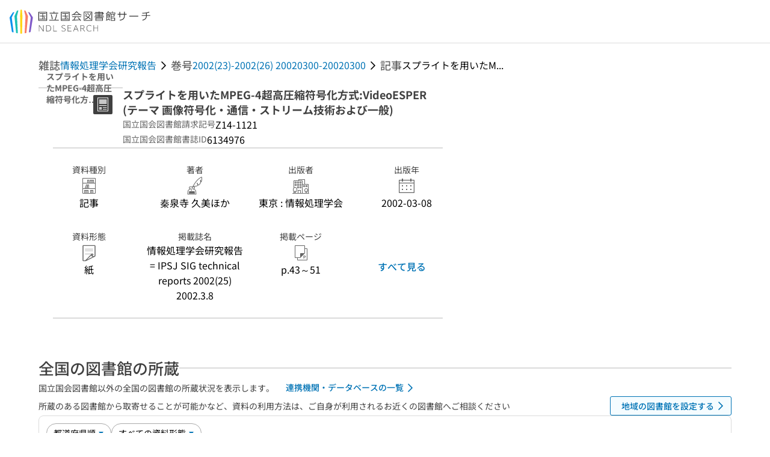

--- FILE ---
content_type: text/html;charset=utf-8
request_url: https://ndlsearch.ndl.go.jp/books/R000000004-I6134976
body_size: 147640
content:
<!DOCTYPE html><html  lang="ja"><head><meta charset="utf-8"><meta name="viewport" content="width=device-width, initial-scale=1, viewport-fit=cover"><title>スプライトを用いたMPEG-4超高圧縮符号化方式:VideoESPER (テーマ 画像符号化・通信・ストリーム技術および一般) | NDLサーチ | 国立国会図書館</title><style>.layouts-global[data-v-f6cc2025]{min-height:100vh}@media (min-width:744px),print{.layouts-global[data-v-f6cc2025]:not(.is-single){display:grid;grid-template-rows:4.5rem 1fr auto}}@media only screen and (max-width:743px){.layouts-global[data-v-f6cc2025]:not(.is-single){padding-top:3rem}}@media print{.layouts-global[data-v-f6cc2025]:not(.is-single){display:flex;flex-direction:column}}</style><style>body:has(.ui-parts-modal){touch-action:none;-webkit-overflow-scrolling:none;overflow:hidden;overscroll-behavior:none;padding-right:var(--scroll-bar-width)}</style><style>.is-stg[data-v-23aa64ee]{background-color:#d13f00;clip-path:polygon(0 0,100% 0,0 100%);color:#fff;font-size:8px;height:30px;left:0;padding-left:1px;pointer-events:none;position:fixed;top:0;width:30px;z-index:999999}.layouts-global[data-v-23aa64ee]{position:relative}.layouts-global #layouts-global-skip-link[data-v-23aa64ee]{position:absolute;clip:rect(0 0 0 0);clip-path:inset(50%);height:1px;overflow:hidden;white-space:nowrap;width:1px}.layouts-global #layouts-global-notification[data-v-23aa64ee]:empty{display:none}.layouts-global .no-lang-notification[data-v-23aa64ee]{background-color:#f5fcff;border-bottom:1px solid;border-color:#dbdbdb;color:#0073b5;text-align:center}.is-dark .layouts-global .no-lang-notification[data-v-23aa64ee]{border-color:#767676}.layouts-global .layouts-global-footer[data-v-23aa64ee]:empty{display:none}.layouts-global .layouts-global-layer[data-v-23aa64ee]{left:0;position:fixed;top:0;width:100%}@media (min-width:744px),print{.layouts-global .layouts-global-layer[data-v-23aa64ee]{min-width:1200px}}@media print{.layouts-global .layouts-global-layer[data-v-23aa64ee]{min-width:100%!important}}.layouts-global #main-overlay:not(:empty)+.layouts-global-main[data-v-23aa64ee]{display:none}.layouts-global #main-overlay[data-v-23aa64ee]{background-color:#fcfcfc;height:100%;z-index:800}.is-dark .layouts-global #main-overlay[data-v-23aa64ee]{background-color:#404040}.layouts-global #main-overlay[data-v-23aa64ee]:empty{display:none}.layouts-global #layer-scroll-back[data-v-23aa64ee]{z-index:900}.layouts-global #layer-scroll-back[data-v-23aa64ee]:empty{display:none}.layouts-global #layer-modal[data-v-23aa64ee]{z-index:1000}.layouts-global #layer-float[data-v-23aa64ee]{z-index:1100}.layouts-global #layer-notification[data-v-23aa64ee]{z-index:9999}.layouts-global #layer-loading[data-v-23aa64ee]{z-index:99999}</style><style>.global-header[data-v-8747e555]{background-color:#fff;z-index:810}.is-dark .global-header[data-v-8747e555]{background-color:#000}@media (min-width:744px),print{.global-header[data-v-8747e555]{border-bottom:1px solid;gap:1rem;padding-left:1rem;padding-right:1rem}.global-header.is-top-page[data-v-8747e555]{border-color:#fff}.is-dark .global-header.is-top-page[data-v-8747e555]{border-color:#000}.global-header[data-v-8747e555]:not(.is-top-page){border-color:#dbdbdb}.is-dark .global-header[data-v-8747e555]:not(.is-top-page){border-color:#767676}}@media only screen and (max-width:743px){.global-header[data-v-8747e555]{left:0;right:0;top:0;width:100vw}.global-header.is-top-page[data-v-8747e555]{position:absolute}.global-header.show-menu[data-v-8747e555],.global-header.show-search[data-v-8747e555],.global-header[data-v-8747e555]:not(.is-top-page){box-shadow:0 1px 8px #0000003d;position:fixed!important}.global-header-search[data-v-8747e555]{padding-left:1rem;padding-right:1rem;width:100%}}.global-header-search.pages-search-keyword[data-v-8747e555]{padding-bottom:1.5rem;padding-top:1.5rem}@media only screen and (max-width:743px){.global-header-mobile[data-v-8747e555]{background-color:#fff;height:3rem;width:100%;z-index:100}.is-dark .global-header-mobile[data-v-8747e555]{background-color:#000}}.global-header-mobile-menu[data-v-8747e555]{z-index:90}.v-enter-to[data-v-8747e555]{transform:translateY(0);transition:transform .25s ease-out}.v-enter-from[data-v-8747e555],.v-leave-to[data-v-8747e555]{transform:translateY(-100%)}.v-leave-to[data-v-8747e555]{transition:transform .25s ease-out}.v-leave-from[data-v-8747e555]{transform:translateY(0)}</style><style>.base-layout-row[data-v-99ea7693]{display:flex;flex-direction:row}.base-layout-row[horizontal-align=left][data-v-99ea7693]{justify-content:flex-start}.base-layout-row[horizontal-align=center][data-v-99ea7693]{justify-content:center}.base-layout-row[horizontal-align=right][data-v-99ea7693]{justify-content:flex-end}.base-layout-row[horizontal-align=split][data-v-99ea7693]{justify-content:space-between}.base-layout-row[vertical-align=top][data-v-99ea7693]{align-items:flex-start}.base-layout-row[vertical-align=middle][data-v-99ea7693]{align-items:center}.base-layout-row[vertical-align=bottom][data-v-99ea7693]{align-items:flex-end}.base-layout-row[vertical-align=split][data-v-99ea7693]{align-items:space-between}.base-layout-row[vertical-align=stretch][data-v-99ea7693]{align-items:stretch}.base-layout-row[direction=column][data-v-99ea7693]{align-items:stretch;flex-direction:column}@media only screen and (max-width:743px){.base-layout-row[mobile-direction=column][data-v-99ea7693]{align-items:stretch;flex-direction:column}.base-layout-row[mobile-direction=column-reverse][data-v-99ea7693]{flex-direction:column-reverse}.base-layout-row[mobile-horizontal-align=left][data-v-99ea7693]{justify-content:flex-start}.base-layout-row[mobile-horizontal-align=center][data-v-99ea7693]{justify-content:center}.base-layout-row[mobile-horizontal-align=right][data-v-99ea7693]{justify-content:flex-end}.base-layout-row[mobile-horizontal-align=split][data-v-99ea7693]{justify-content:space-between}.base-layout-row[mobile-vertical-align=top][data-v-99ea7693]{align-items:flex-start}}</style><style>.base-heading[data-v-6609c3c6]{color:#404040}.is-dark .base-heading[data-v-6609c3c6]{color:#fcfcfc}.base-heading.is-h1[data-v-6609c3c6]{font-feature-settings:"palt";font-size:2rem;font-weight:300;line-height:1.4}.is-mina .base-heading.is-h1[data-v-6609c3c6]{font-size:2.125rem}@media only screen and (max-width:743px){.base-heading.is-mobile-h1[data-v-6609c3c6]{font-feature-settings:"palt";font-size:2rem;font-weight:300;line-height:1.4}.is-mina .base-heading.is-mobile-h1[data-v-6609c3c6]{font-size:2.125rem}}.base-heading.is-h2[data-v-6609c3c6]{font-feature-settings:"palt";font-size:1.625rem;font-weight:500;line-height:1.4}.is-mina .base-heading.is-h2[data-v-6609c3c6]{font-size:1.875rem}@media only screen and (max-width:743px){.base-heading.is-mobile-h2[data-v-6609c3c6]{font-feature-settings:"palt";font-size:1.625rem;font-weight:500;line-height:1.4}.is-mina .base-heading.is-mobile-h2[data-v-6609c3c6]{font-size:1.875rem}}.base-heading.is-h3[data-v-6609c3c6]{font-feature-settings:"palt";font-size:1.375rem;font-weight:500;line-height:1.4}.is-mina .base-heading.is-h3[data-v-6609c3c6]{font-size:1.625rem}@media only screen and (max-width:743px){.base-heading.is-mobile-h3[data-v-6609c3c6]{font-feature-settings:"palt";font-size:1.375rem;font-weight:500;line-height:1.4}.is-mina .base-heading.is-mobile-h3[data-v-6609c3c6]{font-size:1.625rem}}.base-heading.is-h4[data-v-6609c3c6]{font-feature-settings:"palt";font-size:1.125rem;font-weight:700;line-height:1.4}.is-mina .base-heading.is-h4[data-v-6609c3c6]{font-size:1.375rem}@media only screen and (max-width:743px){.base-heading.is-mobile-h4[data-v-6609c3c6]{font-feature-settings:"palt";font-size:1.125rem;font-weight:700;line-height:1.4}.is-mina .base-heading.is-mobile-h4[data-v-6609c3c6]{font-size:1.375rem}}.base-heading.is-h5[data-v-6609c3c6]{font-feature-settings:"palt";font-size:1rem;font-weight:700;line-height:1.4}.is-mina .base-heading.is-h5[data-v-6609c3c6]{font-size:1.125rem}@media only screen and (max-width:743px){.base-heading.is-mobile-h5[data-v-6609c3c6]{font-feature-settings:"palt";font-size:1rem;font-weight:700;line-height:1.4}.is-mina .base-heading.is-mobile-h5[data-v-6609c3c6]{font-size:1.125rem}}.base-heading.is-h6[data-v-6609c3c6]{font-feature-settings:"palt";font-size:.875rem;font-weight:700;line-height:1.4}.is-mina .base-heading.is-h6[data-v-6609c3c6]{font-size:1rem}@media only screen and (max-width:743px){.base-heading.is-mobile-h6[data-v-6609c3c6]{font-feature-settings:"palt";font-size:.875rem;font-weight:700;line-height:1.4}.is-mina .base-heading.is-mobile-h6[data-v-6609c3c6]{font-size:1rem}}.base-heading.is-headline[data-v-6609c3c6]{font-feature-settings:"palt";font-size:1.125rem;font-weight:500;line-height:1.4}.is-mina .base-heading.is-headline[data-v-6609c3c6]{font-size:1.25rem}@media only screen and (max-width:743px){.base-heading.is-mobile-headline[data-v-6609c3c6]{font-feature-settings:"palt";font-size:1.125rem;font-weight:500;line-height:1.4}.is-mina .base-heading.is-mobile-headline[data-v-6609c3c6]{font-size:1.25rem}}.base-heading.is-headline-s[data-v-6609c3c6]{font-feature-settings:"palt";font-size:.875rem;font-weight:700;line-height:1.4}.is-mina .base-heading.is-headline-s[data-v-6609c3c6]{font-size:1rem}@media only screen and (max-width:743px){.base-heading.is-mobile-headline-s[data-v-6609c3c6]{font-feature-settings:"palt";font-size:.875rem;font-weight:700;line-height:1.4}.is-mina .base-heading.is-mobile-headline-s[data-v-6609c3c6]{font-size:1rem}}.base-heading.is-image[data-v-6609c3c6]{line-height:0}</style><style>.ui-parts-logo[data-v-cd361706]{display:block}@media (min-width:744px),print{.ui-parts-logo[data-v-cd361706]{height:2.5rem}}@media only screen and (max-width:743px){.ui-parts-logo[data-v-cd361706]{min-height:1.25rem}}.ui-parts-logo.footer[data-v-cd361706],.ui-parts-logo.header[data-v-cd361706]{height:2.5rem}@media only screen and (max-width:743px){.ui-parts-logo.header[data-v-cd361706]{height:2.5rem}}@media (min-width:744px),print{.ui-parts-logo.hero[data-v-cd361706]{height:4.5rem}}@media only screen and (max-width:743px){.ui-parts-logo.hero[data-v-cd361706]{width:18.75rem}}</style><style>.ui-parts-button-icon[data-v-a0d42431]{background-color:transparent;color:inherit;min-height:auto!important;padding:0!important}</style><style>.base-button[data-v-1c01abbe]{align-items:center;border-radius:3px;border-style:solid;border-width:0;display:inline-flex;flex-direction:row;justify-content:center}.base-button[data-v-1c01abbe]:not(.is-button-like){cursor:pointer}.base-button[size=small][data-v-1c01abbe]{font-size:.875rem;font-weight:500;line-height:1.4;min-height:2rem;padding:.3125rem .6875rem}.is-mina .base-button[size=small][data-v-1c01abbe]{font-size:1rem}.base-button[size=medium][data-v-1c01abbe]{font-size:1rem;font-weight:500;line-height:1.4;min-height:2.75rem;padding:.5625rem .9375rem}.is-mina .base-button[size=medium][data-v-1c01abbe]{font-size:1.125rem}.base-button.is-text-button[data-v-1c01abbe]{padding:.25rem .375rem}.base-button[class*=is-][data-v-1c01abbe]{border-width:1px}.base-button[data-v-1c01abbe]:hover{text-decoration:none}.base-button[data-v-1c01abbe]:disabled{cursor:default;pointer-events:none}.base-button[multiple-lines][data-v-1c01abbe]{flex-direction:column;row-gap:0}.base-button.is-fill-primary[data-v-1c01abbe]{background-color:#0073b5;border-color:#0073b5;color:#fff}.base-button.is-fill-primary[data-v-1c01abbe]:focus,.base-button.is-fill-primary[data-v-1c01abbe]:hover{background-color:#005382;border-color:#005382}.base-button.is-fill-primary[data-v-1c01abbe]:disabled{background-color:#c7c7c7;border-color:#c7c7c7}.is-dark .base-button.is-fill-primary[data-v-1c01abbe]{background-color:#0073b5;border-color:#0073b5;color:#000}.is-dark .base-button.is-fill-primary[data-v-1c01abbe]:hover{background-color:#00639c;border-color:#0962ad}.is-dark .base-button.is-fill-primary[data-v-1c01abbe]:disabled{background-color:#aaa;border-color:#aaa}@media only screen and (max-width:743px){.base-button.is-mobile-fill-primary[data-v-1c01abbe]{background-color:#0073b5;border-color:#0073b5;color:#fff}.base-button.is-mobile-fill-primary[data-v-1c01abbe]:focus,.base-button.is-mobile-fill-primary[data-v-1c01abbe]:hover{background-color:#005382;border-color:#005382}.base-button.is-mobile-fill-primary[data-v-1c01abbe]:disabled{background-color:#c7c7c7;border-color:#c7c7c7}.is-dark .base-button.is-mobile-fill-primary[data-v-1c01abbe]{background-color:#0073b5;border-color:#0073b5;color:#000}.is-dark .base-button.is-mobile-fill-primary[data-v-1c01abbe]:hover{background-color:#00639c;border-color:#0962ad}.is-dark .base-button.is-mobile-fill-primary[data-v-1c01abbe]:disabled{background-color:#aaa;border-color:#aaa}}.base-button.is-fill-secondary[data-v-1c01abbe]{background-color:#f9851f;border-color:#f9851f;color:#fff}.base-button.is-fill-secondary[data-v-1c01abbe]:focus,.base-button.is-fill-secondary[data-v-1c01abbe]:hover{background-color:#df6c06;border-color:#df6c06}.base-button.is-fill-secondary[data-v-1c01abbe]:disabled{background-color:#c7c7c7;border-color:#c7c7c7}.is-dark .base-button.is-fill-secondary[data-v-1c01abbe]{color:#000}.is-dark .base-button.is-fill-secondary[data-v-1c01abbe],.is-dark .base-button.is-fill-secondary[data-v-1c01abbe]:hover{background-color:#f9851f;border-color:#f9851f}.is-dark .base-button.is-fill-secondary[data-v-1c01abbe]:disabled{background-color:#aaa;border-color:#aaa}@media only screen and (max-width:743px){.base-button.is-mobile-fill-secondary[data-v-1c01abbe]{background-color:#f9851f;border-color:#f9851f;color:#fff}.base-button.is-mobile-fill-secondary[data-v-1c01abbe]:focus,.base-button.is-mobile-fill-secondary[data-v-1c01abbe]:hover{background-color:#df6c06;border-color:#df6c06}.base-button.is-mobile-fill-secondary[data-v-1c01abbe]:disabled{background-color:#c7c7c7;border-color:#c7c7c7}.is-dark .base-button.is-mobile-fill-secondary[data-v-1c01abbe]{background-color:#f9851f;border-color:#f9851f;color:#000}.is-dark .base-button.is-mobile-fill-secondary[data-v-1c01abbe]:hover{background-color:#f9851f;border-color:#f9851f}.is-dark .base-button.is-mobile-fill-secondary[data-v-1c01abbe]:disabled{background-color:#aaa;border-color:#aaa}}.base-button.is-outline-primary[data-v-1c01abbe]{background-color:#f5fcff;border-color:#0073b5;color:#0073b5}.base-button.is-outline-primary[data-v-1c01abbe]:focus,.base-button.is-outline-primary[data-v-1c01abbe]:hover{background-color:#ebf9ff}.base-button.is-outline-primary[data-v-1c01abbe]:disabled{background-color:#fff;border-color:#c7c7c7;color:#c7c7c7}.is-dark .base-button.is-outline-primary[data-v-1c01abbe]{background-color:#f5fcff;border-color:#0073b5;color:#0073b5}.is-dark .base-button.is-outline-primary[data-v-1c01abbe]:hover{background-color:#ebf9ff}.is-dark .base-button.is-outline-primary[data-v-1c01abbe]:disabled{background-color:#000;border-color:#aaa;color:#aaa}@media only screen and (max-width:743px){.base-button.is-mobile-outline-primary[data-v-1c01abbe]{background-color:#f5fcff;border-color:#0073b5;color:#0073b5}.base-button.is-mobile-outline-primary[data-v-1c01abbe]:focus,.base-button.is-mobile-outline-primary[data-v-1c01abbe]:hover{background-color:#ebf9ff}.base-button.is-mobile-outline-primary[data-v-1c01abbe]:disabled{background-color:#fff;border-color:#c7c7c7;color:#c7c7c7}.is-dark .base-button.is-mobile-outline-primary[data-v-1c01abbe]{background-color:#f5fcff;border-color:#0073b5;color:#0073b5}.is-dark .base-button.is-mobile-outline-primary[data-v-1c01abbe]:hover{background-color:#ebf9ff}.is-dark .base-button.is-mobile-outline-primary[data-v-1c01abbe]:disabled{background-color:#000;border-color:#aaa;color:#aaa}}.base-button.is-outline-secondary[data-v-1c01abbe]{background-color:#fffbf2;border-color:#f9851f;color:#d13f00}.base-button.is-outline-secondary[data-v-1c01abbe]:focus,.base-button.is-outline-secondary[data-v-1c01abbe]:hover{background-color:#fff8e8}.base-button.is-outline-secondary[data-v-1c01abbe]:disabled{background-color:#fff;border-color:#c7c7c7;color:#c7c7c7}.is-dark .base-button.is-outline-secondary[data-v-1c01abbe]{background-color:#fffbf2;border-color:#f9851f;color:#d13f00}.is-dark .base-button.is-outline-secondary[data-v-1c01abbe]:hover{background-color:#fff8e8}.is-dark .base-button.is-outline-secondary[data-v-1c01abbe]:disabled{background-color:#000;border-color:#aaa;color:#aaa}@media only screen and (max-width:743px){.base-button.is-mobile-outline-secondary[data-v-1c01abbe]{background-color:#fffbf2;border-color:#f9851f;color:#d13f00}.base-button.is-mobile-outline-secondary[data-v-1c01abbe]:focus,.base-button.is-mobile-outline-secondary[data-v-1c01abbe]:hover{background-color:#fff8e8}.base-button.is-mobile-outline-secondary[data-v-1c01abbe]:disabled{background-color:#fff;border-color:#c7c7c7;color:#c7c7c7}.is-dark .base-button.is-mobile-outline-secondary[data-v-1c01abbe]{background-color:#fffbf2;border-color:#f9851f;color:#d13f00}.is-dark .base-button.is-mobile-outline-secondary[data-v-1c01abbe]:hover{background-color:#fff8e8}.is-dark .base-button.is-mobile-outline-secondary[data-v-1c01abbe]:disabled{background-color:#000;border-color:#aaa;color:#aaa}}.base-button.is-outline-option[data-v-1c01abbe]{background-color:transparent;border-color:#666;color:#666}.base-button.is-outline-option[data-v-1c01abbe]:focus,.base-button.is-outline-option[data-v-1c01abbe]:hover{background-color:#f2f2f2}.base-button.is-outline-option[data-v-1c01abbe]:disabled{background-color:#fff;border-color:#c7c7c7;color:#c7c7c7}.is-dark .base-button.is-outline-option[data-v-1c01abbe]{background-color:transparent;border-color:#f2f2f2;color:#f2f2f2}.is-dark .base-button.is-outline-option[data-v-1c01abbe]:hover{background-color:#666}.is-dark .base-button.is-outline-option[data-v-1c01abbe]:disabled{background-color:#000;border-color:#aaa;color:#aaa}@media only screen and (max-width:743px){.base-button.is-mobile-outline-option[data-v-1c01abbe]{background-color:transparent;border-color:#666;color:#666}.base-button.is-mobile-outline-option[data-v-1c01abbe]:focus,.base-button.is-mobile-outline-option[data-v-1c01abbe]:hover{background-color:#f2f2f2}.base-button.is-mobile-outline-option[data-v-1c01abbe]:disabled{background-color:#fff;border-color:#c7c7c7;color:#c7c7c7}.is-dark .base-button.is-mobile-outline-option[data-v-1c01abbe]{background-color:transparent;border-color:#f2f2f2;color:#f2f2f2}.is-dark .base-button.is-mobile-outline-option[data-v-1c01abbe]:hover{background-color:#666}.is-dark .base-button.is-mobile-outline-option[data-v-1c01abbe]:disabled{background-color:#000;border-color:#aaa;color:#aaa}}.base-button.is-outline-danger[data-v-1c01abbe]{background-color:#fff7f7;border-color:#d13f00;color:#d13f00}.base-button.is-outline-danger[data-v-1c01abbe]:disabled{background-color:#fff;border-color:#c7c7c7;color:#c7c7c7}@media only screen and (max-width:743px){.base-button.is-mobile-outline-danger[data-v-1c01abbe]{background-color:#fff7f7;border-color:#d13f00;color:#d13f00}.base-button.is-mobile-outline-danger[data-v-1c01abbe]:disabled{background-color:#fff;border-color:#c7c7c7;color:#c7c7c7}}.base-button.is-text-button[data-v-1c01abbe]{background-color:transparent;border-color:transparent;color:#0073b5}.base-button.is-text-button[data-v-1c01abbe]:focus,.base-button.is-text-button[data-v-1c01abbe]:hover{background-color:#f0f8ff;border-color:transparent}.base-button.is-text-button[data-v-1c01abbe]:disabled{border-color:transparent;color:#c7c7c7}.is-dark .base-button.is-text-button[data-v-1c01abbe]{background-color:transparent;border-color:transparent;color:#0073b5}.is-dark .base-button.is-text-button[data-v-1c01abbe]:hover{background-color:#f0f8ff;border-color:transparent}.is-dark .base-button.is-text-button[data-v-1c01abbe]:disabled{border-color:transparent;color:#aaa}@media only screen and (max-width:743px){.base-button.is-mobile-text-button[data-v-1c01abbe]{background-color:transparent;border-color:transparent;color:#0073b5}.base-button.is-mobile-text-button[data-v-1c01abbe]:focus,.base-button.is-mobile-text-button[data-v-1c01abbe]:hover{background-color:#f0f8ff;border-color:transparent}.base-button.is-mobile-text-button[data-v-1c01abbe]:disabled{border-color:transparent;color:#c7c7c7}.is-dark .base-button.is-mobile-text-button[data-v-1c01abbe]{background-color:transparent;border-color:transparent;color:#0073b5}.is-dark .base-button.is-mobile-text-button[data-v-1c01abbe]:hover{background-color:#f0f8ff;border-color:transparent}.is-dark .base-button.is-mobile-text-button[data-v-1c01abbe]:disabled{border-color:transparent;color:#aaa}}.base-button.is-text-button-option[data-v-1c01abbe]{background-color:transparent;border-color:transparent;color:#666}.base-button.is-text-button-option[data-v-1c01abbe]:focus,.base-button.is-text-button-option[data-v-1c01abbe]:hover{background-color:#f2f2f2;border-color:transparent}.base-button.is-text-button-option[data-v-1c01abbe]:disabled{border-color:transparent;color:#c7c7c7}.is-dark .base-button.is-text-button-option[data-v-1c01abbe]{background-color:transparent;border-color:transparent;color:#f2f2f2}.is-dark .base-button.is-text-button-option[data-v-1c01abbe]:hover{background-color:#666;border-color:transparent}.is-dark .base-button.is-text-button-option[data-v-1c01abbe]:disabled{border-color:transparent;color:#aaa}@media only screen and (max-width:743px){.base-button.is-mobile-text-button-option[data-v-1c01abbe]{background-color:transparent;border-color:transparent;color:#666}.base-button.is-mobile-text-button-option[data-v-1c01abbe]:focus,.base-button.is-mobile-text-button-option[data-v-1c01abbe]:hover{background-color:#f2f2f2;border-color:transparent}.base-button.is-mobile-text-button-option[data-v-1c01abbe]:disabled{border-color:transparent;color:#c7c7c7}.is-dark .base-button.is-mobile-text-button-option[data-v-1c01abbe]{background-color:transparent;border-color:transparent;color:#f2f2f2}.is-dark .base-button.is-mobile-text-button-option[data-v-1c01abbe]:hover{background-color:#666;border-color:transparent}.is-dark .base-button.is-mobile-text-button-option[data-v-1c01abbe]:disabled{border-color:transparent;color:#aaa}}.base-button.is-fill-info[data-v-1c01abbe]{background-color:#f7f7f7;border-color:#ccc;color:#000}.base-button.is-fill-info[data-v-1c01abbe]:focus,.base-button.is-fill-info[data-v-1c01abbe]:hover{background-color:#f7f7f7;border-color:#aaa}.base-button.is-fill-info[data-v-1c01abbe]:disabled{background-color:#c7c7c7;border-color:#c7c7c7;color:#fff}.is-dark .base-button.is-fill-info[data-v-1c01abbe]{background-color:#f7f7f7;border-color:#ccc;color:#000}.is-dark .base-button.is-fill-info[data-v-1c01abbe]:hover{background-color:#f7f7f7;border-color:#aaa}.is-dark .base-button.is-fill-info[data-v-1c01abbe]:disabled{background-color:#aaa;border-color:#aaa;color:#000}@media only screen and (max-width:743px){.base-button.is-mobile-fill-info[data-v-1c01abbe]{background-color:#f7f7f7;border-color:#ccc;color:#000}.base-button.is-mobile-fill-info[data-v-1c01abbe]:focus,.base-button.is-mobile-fill-info[data-v-1c01abbe]:hover{background-color:#f7f7f7;border-color:#aaa}.base-button.is-mobile-fill-info[data-v-1c01abbe]:disabled{background-color:#c7c7c7;border-color:#c7c7c7;color:#fff}.is-dark .base-button.is-mobile-fill-info[data-v-1c01abbe]{background-color:#f7f7f7;border-color:#ccc;color:#000}.is-dark .base-button.is-mobile-fill-info[data-v-1c01abbe]:hover{background-color:#f7f7f7;border-color:#aaa}.is-dark .base-button.is-mobile-fill-info[data-v-1c01abbe]:disabled{background-color:#aaa;border-color:#aaa;color:#000}}.base-button.is-button-like[data-v-1c01abbe]{background-color:#f2f2f2;border-color:#c7c7c7;color:#666}.is-dark .base-button.is-button-like[data-v-1c01abbe]{background-color:#f2f2f2;border-color:#aaa;color:#f2f2f2}@media only screen and (max-width:743px){.base-button.is-mobile-button-like[data-v-1c01abbe]{background-color:#f2f2f2;border-color:#c7c7c7;color:#666}.is-dark .base-button.is-mobile-button-like[data-v-1c01abbe]{background-color:#f2f2f2;border-color:#aaa;color:#f2f2f2}}</style><style>.message-dialog-container[data-v-388e1170]{align-items:center;background-color:#0006;display:flex;height:100%;justify-content:center;left:0;overflow:hidden;position:absolute;position:fixed;top:0;width:100%;z-index:200}.message-dialog-container .message-dialog[data-v-388e1170]{background:#eee;border-radius:3px;display:flex;flex-direction:column;max-height:240px;max-width:330px;min-width:300px;overflow:auto;position:relative}.message-dialog-container .message-dialog .message-dialog-header[data-v-388e1170]{background-color:#fff;color:#444;display:flex;font-weight:700;justify-content:space-between;line-height:2rem;min-height:auto;padding:0 12px;position:relative;width:100%}.message-dialog-container .message-dialog .message-dialog-header .close-message-dialog-button[data-v-388e1170]{background-image:url("data:image/svg+xml;charset=utf-8,%3Csvg xmlns='http://www.w3.org/2000/svg' viewBox='0 0 24 24'%3E%3Cpath d='M12 4a8 8 0 1 0 8 8 8 8 0 0 0-8-8m0 15a7 7 0 1 1 7-7 7 7 0 0 1-7 7m3.33-11L12 11.33 8.67 8 8 8.67 11.33 12 8 15.33l.67.67L12 12.67 15.33 16l.67-.67L12.67 12 16 8.67z' style='fill:%23666;fill-rule:evenodd'/%3E%3C/svg%3E");background-position:50%;background-repeat:no-repeat;background-size:24px 24px;height:2rem;width:2rem}.message-dialog-container .message-dialog .message-dialog-body[data-v-388e1170]{background:#eee;box-sizing:border-box;flex-direction:column;overflow:auto;padding:16px}.message-dialog-container .message-dialog .ok-button-area[data-v-388e1170]{display:flex;justify-content:center;padding-bottom:1rem}.message-dialog-container .message-dialog .ok-button-area .ok-button[data-v-388e1170]{width:70%}</style><style>.global-footer[data-v-a6bf0a44]{border-color:currentcolor #dbdbdb #dbdbdb;border-top:1px solid #dbdbdb}.is-dark .global-footer[data-v-a6bf0a44]{border-color:#767676}@media (min-width:744px),print{.global-footer[data-v-a6bf0a44]{display:grid;grid-template-rows:auto minmax(2.5rem,auto);padding:1.5rem 4rem}.global-footer[data-v-a6bf0a44]>*{margin:auto;max-width:1152px;width:100%}}@media print,print and (min-width:744px){.global-footer[data-v-a6bf0a44]>*{width:100%!important}}@media only screen and (max-width:743px){.global-footer[data-v-a6bf0a44]{padding:.5rem 1rem 1rem}}.global-footer a[data-v-a6bf0a44]{color:#666}.is-dark .global-footer a[data-v-a6bf0a44]{color:#f2f2f2}@media screen and (max-width:460px){.global-footer-headline[data-v-a6bf0a44]{flex-direction:column-reverse!important}}@media only screen and (max-width:743px){.global-footer-headline[data-v-a6bf0a44]{align-items:stretch!important}}.global-footer-language[data-v-a6bf0a44]{cursor:pointer}@media only screen and (max-width:743px){.global-footer-language[data-v-a6bf0a44]{padding-bottom:.5rem}}</style><style>.base-layout-column[data-v-651af461]{display:flex;flex-direction:column}.base-layout-column[horizontal-align=left][data-v-651af461]{align-items:flex-start;text-align:left}.base-layout-column[horizontal-align=center][data-v-651af461]{align-items:center;text-align:center}.base-layout-column[horizontal-align=right][data-v-651af461]{align-items:flex-end;text-align:right}.base-layout-column[horizontal-align=stretch][data-v-651af461]{align-items:stretch}@media only screen and (max-width:743px){.base-layout-column[mobile-align=left][data-v-651af461]{align-items:flex-start;text-align:left}.base-layout-column[mobile-align=center][data-v-651af461]{align-items:center;text-align:center}.base-layout-column[mobile-align=right][data-v-651af461]{align-items:flex-end;text-align:right}.base-layout-column[mobile-align=stretch][data-v-651af461]{align-items:stretch}.base-layout-column[mobile-align=split][data-v-651af461]{justify-content:space-between}.base-layout-column[mobile-direction=row][data-v-651af461]{flex-direction:row}.base-layout-column[mobile-direction=row][vertical-align=top][data-v-651af461]{align-items:flex-start}.base-layout-column[mobile-direction=row][vertical-align=middle][data-v-651af461]{align-items:center}.base-layout-column[mobile-direction=row][vertical-align=bottom][data-v-651af461]{align-items:flex-end}}</style><style>.global-footer-nav-sns-external[data-v-f7b521cf]{padding:.25rem 2px}</style><style>.global-footer-copyright a[data-v-8f172f19]{color:#666}.is-dark .global-footer-copyright a[data-v-8f172f19]{color:#f2f2f2}.global-footer-copyright .page-number-label[data-v-8f172f19]{background-color:#fcfcfc;border-radius:.25rem;margin-right:2rem;padding:2px .25rem}.is-dark .global-footer-copyright .page-number-label[data-v-8f172f19]{background-color:#404040}</style><style>.base-separator[data-v-856dde95]{display:inline-block}.base-separator[color=separator][data-v-856dde95]{background-color:#dbdbdb}.base-separator[color=text-box-border][data-v-856dde95]{background-color:#aaa}</style><style>body:has(.ui-parts-modal) .scroll-back-button{right:calc(var(--scroll-bar-width) + 1rem)}</style><style>.fadezoom-enter-active[data-v-5a017d51]{transition-duration:.25s!important;transition-timing-function:cubic-bezier(.4,0,.2,1)!important}.fadezoom-leave-active[data-v-5a017d51]{transition-duration:.2s!important;transition-timing-function:cubic-bezier(.4,0,.2,1)!important}.fadezoom-enter-from[data-v-5a017d51],.fadezoom-leave-to[data-v-5a017d51]{opacity:0;transform:scale(0)}.scroll-back-button[data-v-5a017d51]{-webkit-appearance:none;-moz-appearance:none;appearance:none;bottom:1rem;cursor:pointer;position:fixed;right:1rem;z-index:790;-webkit-tap-highlight-color:transparent;background-color:#0073b5;border:none;border-radius:15%;color:#fff;height:60px;margin:auto;transition-duration:.2s;transition-property:transform,background-color,border-radius,opacity;width:60px}.is-dark .scroll-back-button[data-v-5a017d51]{background-color:#0073b5;color:#000}@media (hover:hover){.scroll-back-button[data-v-5a017d51]:hover{background-color:#555;border-radius:50%;transition-duration:.15s}}.scrolling-top[data-v-5a017d51]{background-color:#555;border-radius:50%;transition-duration:.15s}</style><style>.global-loading-screen-mask[data-v-fcfb8486]{background-color:#fff;height:100vh;opacity:.5;width:100%}.is-dark .global-loading-screen-mask[data-v-fcfb8486]{background-color:#000}.ui-parts-progress-bar[data-v-fcfb8486]{left:0;position:fixed;top:0;width:100%}.fade-enter-active[data-v-fcfb8486]{transition:opacity .15s linear}.fade-leave-active[data-v-fcfb8486]{transition:opacity .15s linear .15s}.fade-enter-from[data-v-fcfb8486],.fade-leave-to[data-v-fcfb8486]{opacity:0}</style><style>.privacy-confirmation[data-v-c3c908ed]{background-color:#fff;bottom:.5rem;box-shadow:0 1px 8px #0000003d;display:grid;gap:1rem;grid-template-rows:auto auto 1fr;left:.5rem;max-height:calc(100dvh - 1rem);padding:1.5rem 0 0;position:fixed;width:33.75rem}.privacy-confirmation[data-v-c3c908ed]>*{padding:0 1.5rem}@media only screen and (max-width:743px){.privacy-confirmation .privacy-confirmation-heading[data-v-c3c908ed]{font-feature-settings:"palt";font-size:.875rem;font-weight:700;line-height:1.4}.is-mina .privacy-confirmation .privacy-confirmation-heading[data-v-c3c908ed]{font-size:1rem}}.privacy-confirmation .details[data-v-c3c908ed]{overflow-y:auto}@media only screen and (max-width:743px){.privacy-confirmation[data-v-c3c908ed],.privacy-confirmation .details[data-v-c3c908ed]{gap:.5rem}}.privacy-confirmation .privacy-confirmation-msg[data-v-c3c908ed]{margin-bottom:-16px}@media only screen and (max-width:743px){.privacy-confirmation .privacy-confirmation-msg[data-v-c3c908ed]{font-size:.75rem;font-weight:500;line-height:1.4;margin-bottom:0;overflow-y:auto}.is-mina .privacy-confirmation .privacy-confirmation-msg[data-v-c3c908ed]{font-size:.875rem}}.privacy-confirmation .details[data-v-c3c908ed]{background-color:#fcfcfc;border-color:currentcolor #dbdbdb #dbdbdb;border-top:1px solid #dbdbdb;margin-bottom:-16px;padding-top:1rem}.is-dark .privacy-confirmation .details[data-v-c3c908ed]{background-color:#404040;border-color:#767676}@media only screen and (max-width:743px){.privacy-confirmation .details[data-v-c3c908ed]{overflow-y:auto;padding-top:.5rem}}.privacy-confirmation .privacy-confirmation-mobile-detail-button[data-v-c3c908ed]{font-size:.75rem;font-weight:500;line-height:1.4;margin-left:.5rem;padding:0;width:auto!important}.is-mina .privacy-confirmation .privacy-confirmation-mobile-detail-button[data-v-c3c908ed]{font-size:.875rem}.privacy-confirmation .privacy-confirmation-buttons[data-v-c3c908ed]{background-color:#fff;padding:1rem 1.5rem}.is-dark .privacy-confirmation .privacy-confirmation-buttons[data-v-c3c908ed]{background-color:#000}@media only screen and (max-width:743px){.privacy-confirmation .privacy-confirmation-buttons[data-v-c3c908ed]{padding:0 1rem .5rem}.privacy-confirmation .privacy-confirmation-buttons .privacy-confirmation-about-cookie[data-v-c3c908ed]{font-size:.75rem;font-weight:500;line-height:1.4}.is-mina .privacy-confirmation .privacy-confirmation-buttons .privacy-confirmation-about-cookie[data-v-c3c908ed]{font-size:.875rem}}.privacy-confirmation .privacy-confirmation-buttons .pc-buttons[data-v-c3c908ed]{display:grid}@media (min-width:744px),print{.privacy-confirmation .privacy-confirmation-buttons .pc-buttons[data-v-c3c908ed]{gap:2rem;grid-template-columns:auto 1fr auto auto}}@media only screen and (max-width:743px){.privacy-confirmation .privacy-confirmation-buttons .pc-buttons[data-v-c3c908ed]{gap:1rem;grid-template-columns:auto auto;padding:.25rem 0 .5rem}}.privacy-confirmation.show-detail[data-v-c3c908ed]{grid-template-rows:auto auto 1fr auto}.privacy-confirmation.show-detail .privacy-confirmation-msg[data-v-c3c908ed]{margin-bottom:0}.privacy-confirmation.show-detail .details[data-v-c3c908ed]{padding-bottom:1rem}.privacy-confirmation.show-detail .privacy-confirmation-buttons[data-v-c3c908ed]{border-color:currentcolor #dbdbdb #dbdbdb;border-top:1px solid #dbdbdb}.is-dark .privacy-confirmation.show-detail .privacy-confirmation-buttons[data-v-c3c908ed]{border-color:#767676}@media only screen and (max-width:743px){.privacy-confirmation.show-detail .privacy-confirmation-buttons[data-v-c3c908ed]{padding-top:.5rem}.privacy-confirmation[data-v-c3c908ed]{border-radius:0!important;bottom:0;left:0;max-height:calc(100dvh - 8rem);padding:1rem 0 0;right:0;width:100dvw}.privacy-confirmation[data-v-c3c908ed]>*{padding:0 1rem}}.is-dark .privacy-confirmation[data-v-c3c908ed]{background-color:#000}</style><style>.article .link-button[data-v-3aaa7b44]{-webkit-appearance:none;-moz-appearance:none;appearance:none;background-color:transparent;background:none;border:none;cursor:pointer;font-feature-settings:"liga";padding:0;-webkit-tap-highlight-color:transparent;font-size:1rem}.article .breadcrumb[data-v-3aaa7b44]{display:flex;margin-bottom:16px}.article .breadcrumb .row-2[data-v-3aaa7b44]{margin-left:auto}.article .bib-viewer[data-v-3aaa7b44]{background-color:#fcfcfc;display:flex;justify-content:center;padding:2rem;position:relative}.is-dark .article .bib-viewer[data-v-3aaa7b44]{background-color:#404040}.article .bib-viewer .show-button[data-v-3aaa7b44]{background-color:#1ca6f3bf;border-radius:5px;color:#fff!important;display:inline-block;font-weight:700;left:50%;line-height:1.2;padding:10px;position:absolute;text-align:center;top:50%;transform:translate(-50%,-50%);transition:all .4s ease-in-out;z-index:2}.article .bib-viewer .show-button[data-v-3aaa7b44]:hover{background-color:#1c618c}.article main[data-v-3aaa7b44]{margin-left:auto;margin-right:auto;margin-top:1rem;max-width:1024px}.article main .bib-head[data-v-3aaa7b44]{display:flex}.article main .bib-head .left[data-v-3aaa7b44]{margin-right:40px}.article main .bib-head .left .thumb[data-v-3aaa7b44]{align-items:center;background:#fff;box-shadow:0 2px 8px #00000059;display:flex;height:180px;justify-content:center;width:128px}.article main .bib-head .left .thumb .jps-icon[data-v-3aaa7b44]{align-items:center;color:#ccc;display:flex;font-size:48px;height:362px}.article main .bib-head .bib[data-v-3aaa7b44]{flex-grow:1;margin-right:40px}.article main .bib-head .bib h1.bib-title[data-v-3aaa7b44]{color:#444;font-size:34px;font-style:normal;font-weight:700;line-height:50px}.article main .bib-head .bib .author-info[data-v-3aaa7b44]{margin-bottom:8px}.article main .bib-head .bib .publish-info[data-v-3aaa7b44]{font-size:13px;margin-bottom:8px}.article main .bib-head .bib .additional-bib[data-v-3aaa7b44]{font-size:13px}.article main .bib-head .bib .additional-bib p[data-v-3aaa7b44]{margin-bottom:8px}.article main .bib-head .bib .additional-bib p .lab[data-v-3aaa7b44]{color:#696969;font-size:13px;font-style:normal;font-weight:700;line-height:19px;margin-right:8px}.article main .bib-head .right[data-v-3aaa7b44]{align-items:flex-start;display:flex;flex-direction:column;font-size:13px;width:360px}.article main .bib-head .right .bib-actions[data-v-3aaa7b44]{border:1px solid #ddd;border-radius:4px;margin-bottom:1rem;width:100%}.article main .bib-head .right .bib-actions .action-group[data-v-3aaa7b44]{padding:12px}.article main .bib-head .right .bib-actions .action-group h3[data-v-3aaa7b44]{margin-bottom:8px}.article main .bib-head .right .bib-actions .h-buttons[data-v-3aaa7b44]{display:grid;gap:8px;grid-template-columns:1fr 1fr}.article main .bib-head .right .bib-actions .btn-action[data-v-3aaa7b44]{align-items:center;background:#fafdff;border:1px solid #0a70c7;border-radius:4px;display:flex;flex-direction:column;padding:8px 4px 4px}.article main .bib-head .right .bib-actions .btn-action .jps-icon[data-v-3aaa7b44]{margin-bottom:8px}.article main .bib-head .right .bib-actions .label[data-v-3aaa7b44]{color:#858585;font-size:14px;font-style:normal;font-weight:700;line-height:20px}.article main .bib-head .right .fav[data-v-3aaa7b44]{align-items:center;display:flex;justify-content:center;margin-bottom:1rem;width:100%}.article main .bib-head .right .sns[data-v-3aaa7b44]{align-items:center;display:flex;justify-content:center;margin-bottom:12px;width:100%}.article main .bib-head .right .sns a[data-v-3aaa7b44]:not(:last-child){margin-right:14px}.article main .bib-head .right .link[data-v-3aaa7b44]{align-items:center;display:flex;margin-bottom:1rem}.article main .bib-head .right .link input[data-v-3aaa7b44]{width:260px}.article main .bib-head .right .link .jps-icon[data-v-3aaa7b44]{size:24px;color:#858585;margin-left:4.5px}.article main .bib-head .right .app-button[data-v-3aaa7b44]{justify-content:start;width:100%}.article main .bib-head .right hr[data-v-3aaa7b44]{width:100%}.article main .bib-head .right a[data-v-3aaa7b44]{font-size:13px;font-style:normal;font-weight:400;line-height:13px}.article main .bib-head .right .export[data-v-3aaa7b44]{padding:8px}.article .h-jump[data-v-3aaa7b44]{align-items:center;background:#fff;border:1px solid #ddd;border-radius:4px;display:flex;font-size:15px;height:40px;justify-content:flex-start;line-height:23px;margin-bottom:-24px;margin-top:2.5rem;padding:8px 16px;width:100%}.article .h-jump .sep[data-v-3aaa7b44]{display:inline-flex;justify-content:center;width:24px}.article .holdings[data-v-3aaa7b44]{margin-top:48px}.article .holdings h2[data-v-3aaa7b44]{font-size:26px;font-style:normal;font-weight:500;height:24px;margin-bottom:16px}.article .holdings .bib-t[data-v-3aaa7b44]{align-items:center;display:flex}.article .holdings .bib-t .download[data-v-3aaa7b44]{font-size:13px;margin-left:auto}.article .holdings .items[data-v-3aaa7b44]{background:#fff;border:1px solid #ddd;border-collapse:collapse;border-radius:2px}.article .holdings .items .item[data-v-3aaa7b44]{display:flex;font-size:13px;font-style:normal;font-weight:400;line-height:19px;padding:.5rem 1rem}.article .holdings .items .item[data-v-3aaa7b44]:not(:last-child){border-bottom:1px solid #ddd}.article .holdings .items .item p[data-v-3aaa7b44]{font-size:13px}.article .holdings .items .item .left[data-v-3aaa7b44]{flex-grow:1}.article .holdings .items .item .right button[data-v-3aaa7b44]{justify-content:left;margin-bottom:8px;max-width:240px;text-align:left}.article .holdings .items .item .right button a[data-v-3aaa7b44]{align-items:center;color:#fff!important;display:flex;line-height:20px}.article .holdings .items .item .right button a .jps-icon[data-v-3aaa7b44]{margin-right:3px}.article .holdings .closer[data-v-3aaa7b44]{margin-top:8px;text-align:center}.article .holdings .closer button[data-v-3aaa7b44]{align-items:center;background:#f6fafd;border-radius:4px;display:inline-flex;gap:2px;height:32px;justify-content:center;padding:5px 8px 3px 10px;width:187px}.article .meta[data-v-3aaa7b44]{margin-bottom:1rem;margin-top:48px}.article .raw-data[data-v-3aaa7b44]{margin-top:10rem}</style><style>.templates-ios-books[data-v-79f1b78c]{padding-bottom:6rem;padding-top:1.5rem}.templates-ios-books-full-width[data-v-79f1b78c]{margin-bottom:1rem!important;margin-top:1rem!important}.templates-ios-books-contents[data-v-79f1b78c]{margin-bottom:4rem;margin-top:1.5rem}@media (min-width:744px),print{.templates-ios-books-contents[data-v-79f1b78c]{display:grid;gap:72px;grid-template-columns:1fr 360px}}@media only screen and (max-width:743px){.templates-ios-books-contents[data-v-79f1b78c]{display:flex;flex-direction:column;gap:4rem}}</style><style>@media (min-width:744px),print{.base-layout-container[data-v-5b9e9552]{min-width:1200px;padding-left:calc(50vw - 600px);padding-right:calc(50vw - 600px);width:100%}}@media only screen and (max-width:743px){.base-layout-container[data-v-5b9e9552]{width:100%}}@media print{.base-layout-container[data-v-5b9e9552]{min-width:100%;padding-left:0;padding-right:0;width:100%}}@media (min-width:744px),print{.base-layout-container-inner[data-v-5b9e9552]{margin:auto 24px;width:auto}}@media only screen and (max-width:743px){.base-layout-container-inner[data-v-5b9e9552]{padding-left:1rem;padding-right:1rem;width:100%}}@media print{.base-layout-container-inner[data-v-5b9e9552]{margin:auto;width:auto}}</style><style>@media (min-width:744px),print{.base-layout-full-width-cancel .base-layout-container{min-width:auto;padding:0;width:100%}}@media only screen and (max-width:743px){.base-layout-full-width-cancel .base-layout-container{width:100%}}@media (min-width:744px),print{.base-layout-full-width-cancel .base-layout-container-inner{margin:auto 1rem}}@media only screen and (max-width:743px){.base-layout-full-width-cancel .base-layout-container-inner{padding-left:1rem;padding-right:1rem;width:100%}}</style><style>.ui-parts-breadcrumb>div[data-v-f10d3f78] :first-child{color:#666;font-feature-settings:"palt";font-size:1.125rem;font-weight:500;line-height:1.4}.is-mina .ui-parts-breadcrumb>div[data-v-f10d3f78] :first-child{font-size:1.25rem}.is-dark .ui-parts-breadcrumb>div[data-v-f10d3f78] :first-child{color:#f2f2f2}</style><style>@media (min-width:744px),print{.base-layout-full-width[data-v-1332f0f6]{margin-left:-24px!important;margin-right:-24px!important;width:auto!important}}@media (min-width:1200px){.base-layout-full-width[data-v-1332f0f6]{margin-left:calc(576px - 50vw)!important;margin-right:calc(576px - 50vw)!important;width:auto!important}}@media only screen and (max-width:743px){.base-layout-full-width[data-v-1332f0f6]{margin-left:-16px;margin-right:-16px}}@media print{.base-layout-full-width[data-v-1332f0f6]{margin-left:0!important;margin-right:0!important;width:100%!important}}.base-layout-full-width-mobile-only[data-v-1332f0f6]{margin-left:-16px;margin-right:-16px}</style><style>@media (min-width:744px),print{.base-layout-full-width-cancel .base-layout-full-width{margin-left:0!important;margin-right:0!important;width:auto!important}}@media (min-width:1200px){.base-layout-full-width-cancel .base-layout-full-width{margin-left:0!important;margin-right:0!important;width:auto!important}}@media only screen and (max-width:743px){.base-layout-full-width-cancel .base-layout-full-width{margin-left:0!important;margin-right:0!important}}</style><style>.ui-parts-book-cover[data-v-78a00e04]{position:relative}.ui-parts-book-cover-image[data-v-78a00e04]{align-items:center;background-color:#fff;border:1px solid #dbdbdb;color:#666;display:flex;justify-content:center;position:relative;width:100%}.is-dark .ui-parts-book-cover-image[data-v-78a00e04]{color:#f2f2f2}.ui-parts-book-cover-image.is-silver[data-v-78a00e04],.ui-parts-book-cover-image.is-silver .base-image[data-v-78a00e04]{aspect-ratio:1/1.414}.ui-parts-book-cover-image.is-square[data-v-78a00e04],.ui-parts-book-cover-image.is-square .base-image[data-v-78a00e04]{aspect-ratio:1/1}.ui-parts-book-cover-image .base-image[data-v-78a00e04]{max-height:100%;max-width:100%;-o-object-fit:contain;object-fit:contain}.ui-parts-book-cover-image-container[data-v-78a00e04]>:nth-child(n+2),.ui-parts-book-cover-image[data-v-78a00e04]>:nth-child(n+2){display:none}.ui-parts-book-cover-placeholder-area[data-v-78a00e04]{align-items:center;display:flex;justify-content:center;position:relative;width:100%}.ui-parts-book-cover-placeholder[data-v-78a00e04]{color:#f2f2f2;max-height:100%;max-width:100%}.ui-parts-book-cover-placeholder-text[data-v-78a00e04]{color:#666;position:absolute;text-align:left;text-decoration:none!important;width:7.125rem}.ui-parts-book-cover-placeholder-text.is-middle[data-v-78a00e04]{font-size:10px;width:3.875rem}.ui-parts-book-cover-category[data-v-78a00e04]{color:#666!important;position:absolute}@media (min-width:744px),print{.ui-parts-book-cover-category[data-v-78a00e04]{right:1rem;top:.75rem}}@media only screen and (max-width:743px){.ui-parts-book-cover-category[data-v-78a00e04]{right:.5rem;top:.5rem}}.ui-parts-book-cover-category-small[data-v-78a00e04]{color:#666!important}.ui-parts-book-cover-category-small>.base-icon[data-v-78a00e04]{margin:auto;top:.75rem}.ui-parts-book-cover-category-small>p[data-v-78a00e04]{margin-bottom:0}.is-clickable[data-v-78a00e04]{cursor:pointer}figcaption[data-v-78a00e04]{font-size:10px;size:10px}.thumbnail-help[data-v-78a00e04]{display:inline-block;margin-top:-5px!important}</style><style>.ui-parts-list-definition-stuff dt[data-v-9381b68f]{color:#666;font-size:.875rem;font-weight:400;line-height:1.6;white-space:nowrap}.is-mina .ui-parts-list-definition-stuff dt[data-v-9381b68f]{font-size:1rem}.is-dark .ui-parts-list-definition-stuff dt[data-v-9381b68f]{color:#f2f2f2}.ui-parts-list-definition-stuff dd[data-v-9381b68f]{max-width:676px;word-break:break-all}@media only screen and (max-width:743px){.ui-parts-list-definition-stuff dd[data-v-9381b68f]{max-width:358px}}.base-layout-row[data-v-9381b68f]{row-gap:0}</style><style>@media (min-width:744px),print{.pages-books-meta[data-v-524cd847]{margin-right:1.5rem}}.pages-books-meta .ui-parts-button-text[data-v-524cd847]{margin-right:1rem}.pages-books-meta-panel .base-layout-grid[data-v-524cd847]{gap:2rem .5rem}@media (min-width:744px),print{.pages-books-meta-panel .base-hr[data-v-524cd847]{margin:1.5rem}}.pages-books-meta-panel .base-hr[data-v-524cd847]:first-child{margin-top:0}.pages-books-meta-panel .base-hr[data-v-524cd847]:last-child{margin-bottom:0}.pages-books-meta-panel dt[data-v-524cd847]{color:#404040;font-size:.875rem;font-weight:400;line-height:1.6}.is-mina .pages-books-meta-panel dt[data-v-524cd847]{font-size:1rem}.is-dark .pages-books-meta-panel dt[data-v-524cd847]{color:#fcfcfc}.pages-books-meta-keep-all[data-v-524cd847]{word-break:keep-all}</style><style>.base-hr[data-v-b6fa9065]{border-bottom-color:#aaa;border-bottom-style:solid;border-top:none;margin:1rem 0}.base-hr.text-box-border[data-v-b6fa9065]{border-bottom-color:#aaa}.is-dark .base-hr.text-box-border[data-v-b6fa9065]{border-bottom-color:#c7c7c7}.base-hr.separator[data-v-b6fa9065]{border-bottom-color:#dbdbdb}.is-dark .base-hr.separator[data-v-b6fa9065]{border-bottom-color:#767676}.base-hr[border-width="1"][data-v-b6fa9065]{border-bottom-width:1px}.base-hr[border-width="1.5"][data-v-b6fa9065]{border-bottom-width:1.5px}.base-hr[border-width="2"][data-v-b6fa9065]{border-bottom-width:2px}.base-hr[border-width="2.5"][data-v-b6fa9065]{border-bottom-width:2.5px}.base-hr[border-width="3"][data-v-b6fa9065]{border-bottom-width:.1875rem}.base-hr[border-width="3.5"][data-v-b6fa9065]{border-bottom-width:.21875rem}.base-hr[border-width="4"][data-v-b6fa9065]{border-bottom-width:.25rem}.base-hr[border-width="4.5"][data-v-b6fa9065]{border-bottom-width:.28125rem}.base-hr[border-width="5"][data-v-b6fa9065]{border-bottom-width:.3125rem}.base-hr[border-width="5.5"][data-v-b6fa9065]{border-bottom-width:.34375rem}.base-hr[border-width="6"][data-v-b6fa9065]{border-bottom-width:.375rem}.base-hr[border-width="6.5"][data-v-b6fa9065]{border-bottom-width:.40625rem}.base-hr[border-width="7"][data-v-b6fa9065]{border-bottom-width:.4375rem}.base-hr[border-width="7.5"][data-v-b6fa9065]{border-bottom-width:.46875rem}.base-hr[border-width="8"][data-v-b6fa9065]{border-bottom-width:.5rem}.base-hr[border-width="8.5"][data-v-b6fa9065]{border-bottom-width:.53125rem}.base-hr[margin="0"][data-v-b6fa9065]{margin:0!important}.base-hr[margin="24"][data-v-b6fa9065]{margin:1.5rem 0!important}</style><style>.base-layout-grid[data-v-f750850e]{display:grid}.base-layout-grid[columns="1"][data-v-f750850e]{grid-template-columns:repeat(1,1fr)}.base-layout-grid[columns="2"][data-v-f750850e]{grid-template-columns:repeat(2,1fr)}.base-layout-grid[columns="3"][data-v-f750850e]{grid-template-columns:repeat(3,1fr)}.base-layout-grid[columns="4"][data-v-f750850e]{grid-template-columns:repeat(4,1fr)}.base-layout-grid[columns="5"][data-v-f750850e]{grid-template-columns:repeat(5,1fr)}.base-layout-grid[columns="6"][data-v-f750850e]{grid-template-columns:repeat(6,1fr)}.base-layout-grid[columns="7"][data-v-f750850e]{grid-template-columns:repeat(7,1fr)}.base-layout-grid[columns="8"][data-v-f750850e]{grid-template-columns:repeat(8,1fr)}.base-layout-grid[columns="9"][data-v-f750850e]{grid-template-columns:repeat(9,1fr)}.base-layout-grid[columns="10"][data-v-f750850e]{grid-template-columns:repeat(10,1fr)}@media (min-width:744px),print{.base-layout-grid[desktop-columns="1"][data-v-f750850e]{grid-template-columns:repeat(1,1fr)}.base-layout-grid[desktop-columns="2"][data-v-f750850e]{grid-template-columns:repeat(2,1fr)}.base-layout-grid[desktop-columns="3"][data-v-f750850e]{grid-template-columns:repeat(3,1fr)}.base-layout-grid[desktop-columns="4"][data-v-f750850e]{grid-template-columns:repeat(4,1fr)}.base-layout-grid[desktop-columns="5"][data-v-f750850e]{grid-template-columns:repeat(5,1fr)}.base-layout-grid[desktop-columns="6"][data-v-f750850e]{grid-template-columns:repeat(6,1fr)}.base-layout-grid[desktop-columns="7"][data-v-f750850e]{grid-template-columns:repeat(7,1fr)}.base-layout-grid[desktop-columns="8"][data-v-f750850e]{grid-template-columns:repeat(8,1fr)}.base-layout-grid[desktop-columns="9"][data-v-f750850e]{grid-template-columns:repeat(9,1fr)}.base-layout-grid[desktop-columns="10"][data-v-f750850e]{grid-template-columns:repeat(10,1fr)}.base-layout-grid[centering][data-v-f750850e]{grid-template-columns:1fr auto 1fr}}@media only screen and (max-width:743px){.base-layout-grid[mobile-columns="1"][data-v-f750850e]{display:flex;flex-direction:column}.base-layout-grid[mobile-columns="2"][data-v-f750850e]{grid-template-columns:repeat(2,1fr)}.base-layout-grid[mobile-columns="3"][data-v-f750850e]{grid-template-columns:repeat(3,1fr)}.base-layout-grid[mobile-columns="4"][data-v-f750850e]{grid-template-columns:repeat(4,1fr)}.base-layout-grid[mobile-columns="5"][data-v-f750850e]{grid-template-columns:repeat(5,1fr)}.base-layout-grid[mobile-columns="6"][data-v-f750850e]{grid-template-columns:repeat(6,1fr)}.base-layout-grid[mobile-columns="7"][data-v-f750850e]{grid-template-columns:repeat(7,1fr)}.base-layout-grid[mobile-columns="8"][data-v-f750850e]{grid-template-columns:repeat(8,1fr)}.base-layout-grid[mobile-columns="9"][data-v-f750850e]{grid-template-columns:repeat(9,1fr)}.base-layout-grid[mobile-columns="10"][data-v-f750850e]{grid-template-columns:repeat(10,1fr)}.base-layout-grid[centering][data-v-f750850e]{display:flex;flex-direction:column}}</style><style>.ui-parts-button-text[data-v-07122bef]{min-height:auto!important}</style><style>.ui-parts-button[size=small][data-v-af8559fa]{gap:2px}.ui-parts-button[size=medium][data-v-af8559fa]{gap:.25rem}.ui-parts-button[has-icon][size=small][data-v-af8559fa]:not([multiple-lines]){padding-left:.4375rem}.ui-parts-button[has-icon][size=medium][data-v-af8559fa]:not([multiple-lines]){padding-left:.6875rem}.ui-parts-button.is-text-button[has-icon][data-v-af8559fa]:not([multiple-lines]){padding-left:.1875rem}.ui-parts-button[next][data-v-af8559fa]{padding-left:1.125rem;padding-right:1.75rem;position:relative}.ui-parts-button[next] .ui-parts-button-right[data-v-af8559fa]{position:absolute;right:.3125rem}.ui-parts-button[previous][data-v-af8559fa]{padding-left:2.3125rem;padding-right:1.4375rem;position:relative}.ui-parts-button[previous] .ui-parts-button-left[data-v-af8559fa]{left:.3125rem;position:absolute}.ui-parts-button[align=left][data-v-af8559fa]{justify-content:space-between;padding-left:.9375rem}</style><style>.element[data-v-eb99b153]{display:flex}.pages-books-abstract-closer-link[data-v-eb99b153]{cursor:pointer}</style><style>.pages-books-action-share[data-v-0af1cef1]{margin-top:1rem;padding:.75rem}.share-icon[data-v-0af1cef1]{align-items:center;display:flex}.base-panel[data-v-0af1cef1]{overflow:visible!important}.favorite-button[data-v-0af1cef1]{background-color:#fff;color:#0073b5;font-size:.625rem!important;font-weight:400!important;font-weight:600!important;line-height:1.4!important;padding:0!important}.is-dark .favorite-button[data-v-0af1cef1]{background-color:#000;color:#0073b5}.is-mina .favorite-button[data-v-0af1cef1]{font-size:.75rem!important}@media (min-width:744px),print{.favorite-button[data-v-0af1cef1]{height:3rem;width:5rem}}@media only screen and (max-width:743px){.favorite-button[data-v-0af1cef1]{height:2.5rem;width:4rem}}.favorite-button[data-v-0af1cef1]:hover{background-color:#f2f2f2}.is-dark .favorite-button[data-v-0af1cef1]:hover{background-color:#666}</style><style>@media (min-width:744px),print{.ui-parts-modal-to-login[data-v-a826e790]{height:calc(100vh - 160px);max-height:800px;min-height:480px}}@media only screen and (max-width:743px){.ui-parts-modal-to-login[data-v-a826e790]{height:calc(100vh - 160px);max-height:600px}}</style><style>.fade-enter-active[data-v-8cbfeb4a],.fade-leave-active[data-v-8cbfeb4a]{transition:opacity .1s linear}.fade-enter-from[data-v-8cbfeb4a],.fade-leave-to[data-v-8cbfeb4a]{opacity:0}.ui-parts-modal[data-v-8cbfeb4a]{position:absolute}.ui-parts-modal-window-container-wrapper[data-v-8cbfeb4a]{align-items:center;display:flex;height:100vh;height:100dvh;justify-content:center;left:0;position:fixed;top:0;width:100%;z-index:-1}.ui-parts-modal-window-container-wrapper.none[data-v-8cbfeb4a]{background-color:none;pointer-events:none}.ui-parts-modal-window-container-wrapper.none .ui-parts-modal-window-container[data-v-8cbfeb4a]{pointer-events:auto}.ui-parts-modal-window-container-wrapper.black[data-v-8cbfeb4a]{background-color:#00000040}.ui-parts-modal-window-container[data-v-8cbfeb4a]{position:relative;position:absolute}</style><style>.pages-books-section-ill-list-first[data-v-12466cdb]{gap:8px;height:56px;padding:.5rem .75rem}.pages-books-section-ill-list-area-name[data-v-12466cdb]{background-color:#f2f2f2;border-color:currentcolor #dbdbdb #dbdbdb;border-top:1px solid #dbdbdb;padding:.4375rem 1rem .3125rem}.is-dark .pages-books-section-ill-list-area-name[data-v-12466cdb]{background-color:#666;border-color:#767676}.is-dark .pages-books-section-ill-list-area-name.current[data-v-12466cdb],.pages-books-section-ill-list-area-name.current[data-v-12466cdb]{background-color:#c4e6f5}.pages-books-section-ill-list[data-v-12466cdb] .base-style-stripes>*{border-color:currentcolor #dbdbdb #dbdbdb;border-top:1px solid #dbdbdb;padding:.5rem 1rem}.is-dark .pages-books-section-ill-list[data-v-12466cdb] .base-style-stripes>*{border-color:#767676}.ui-parts-disclosure[data-v-12466cdb]{padding:.25rem .5rem}.pages-books-section-settings-library-btn[data-v-12466cdb]{white-space:nowrap}@media only screen and (max-width:743px){.pages-books-section-settings-library-btn[data-v-12466cdb]{margin:0 0 0 auto}.pages-books-section-library-info-btn[data-v-12466cdb]{margin:0 0 0 auto;white-space:nowrap;width:240px!important}}</style><style>@media only screen and (max-width:743px){.pages-books-section-bib-share-btn[data-v-56b7e549]{margin-top:1rem}}</style><style>.pages-books-section>span[data-v-1b565a42]{display:block;height:0;position:relative;top:-4rem}.pages-books-section-list[data-v-1b565a42]{border:1px solid #dbdbdb;border-radius:3px}.pages-books-section-list .pages-books-section-list-first[data-v-1b565a42]{border-bottom:1px solid #dbdbdb;padding:.5rem .75rem}.pages-books-section-list .pages-books-section-list-end[data-v-1b565a42]{padding:.5rem .75rem}.pages-books-section-list[data-v-1b565a42] .base-style-stripes>*{padding:.5rem .75rem}.pages-books-section-list[data-v-1b565a42] .base-style-stripes>:not(:last-child){border-bottom:1px solid #dbdbdb}.ui-parts-closer-controller[data-v-1b565a42]{padding:.25rem .5rem;width:11rem}</style><style>.ui-parts-anchor[data-v-7e662823]{display:block;height:0;position:relative}</style><style>.base-paragraph[font-size=mini][data-v-18de2362]{font-size:.625rem;font-weight:400;line-height:1.4}.is-mina .base-paragraph[font-size=mini][data-v-18de2362]{font-size:.75rem}.base-paragraph[font-size=caption][data-v-18de2362]{font-size:.75rem;font-weight:500;line-height:1.4}.is-mina .base-paragraph[font-size=caption][data-v-18de2362]{font-size:.875rem}.base-paragraph[font-size=small][data-v-18de2362]{font-size:.875rem;font-weight:400;line-height:1.6}.is-mina .base-paragraph[font-size=small][data-v-18de2362]{font-size:1rem}.base-paragraph[font-size=medium][data-v-18de2362]{font-size:1rem;font-weight:400;line-height:1.6}.is-mina .base-paragraph[font-size=medium][data-v-18de2362]{font-size:1.125rem}</style><style>.pages-books-dialog-download[data-v-161f14f0]{max-height:-moz-fit-content;max-height:fit-content;width:-moz-fit-content;width:fit-content}.pages-books-dialog-download .has-background-main[data-v-161f14f0]{display:flex;flex-direction:column;gap:8px}.pages-books-dialog-download[data-v-161f14f0] legend.ui-parts-label{min-width:7rem}</style><style>.base-style-stripes[data-v-4e5dbc21]>:nth-child(2n){background-color:#f7fbfc}</style><style>.pages-books-ndls-section-bib-list-item[data-v-f25e9589]{max-width:1200px}.pages-books-ndls-section-bib-list-item dt[data-v-f25e9589]{min-height:2rem;min-width:10rem;text-align:left}@media (min-width:744px),print{.pages-books-ndls-section-bib-list-item dt[data-v-f25e9589]{width:10rem}}.pages-books-ndls-section-bib-list-item dd[data-v-f25e9589]{white-space:pre-line}.pages-books-ndls-section-bib-list-item dd>.base-layout-row a[data-v-f25e9589],.pages-books-ndls-section-bib-list-item dd>.base-layout-row>span[data-v-f25e9589]{padding-bottom:.1875rem;padding-top:.1875rem}.pages-books-ndls-section-bib-list-item .link-field[data-v-f25e9589]{word-break:break-all}.pages-books-mina-section-bib-list-item[data-v-f25e9589]{max-width:1200px}@media (min-width:744px),print{.pages-books-mina-section-bib-list-item dt[data-v-f25e9589]{min-width:15rem;text-align:left;width:15rem}}.pages-books-mina-section-bib-list-item dd[data-v-f25e9589]{white-space:pre-line}.pages-books-mina-section-bib-list-item .link-field[data-v-f25e9589]{word-break:break-all}.section-bib-group-closer[data-v-f25e9589]:hover{cursor:pointer}.pages-books-ndls-section-bib-authority-btn[data-v-f25e9589]{margin-bottom:2px;min-width:4.75rem!important}@media (min-width:744px),print{.pages-books-ndls-section-bib-authority-btn[data-v-f25e9589]{margin-left:1.5rem}}.pages-books-mina-section-bib-authority-btn[data-v-f25e9589]{margin-bottom:2px;min-width:5rem!important}@media (min-width:744px),print{.pages-books-mina-section-bib-authority-btn[data-v-f25e9589]{margin-left:1.5rem}}</style><style>.ui-parts-disclosure span[data-v-8e4b38f1]{white-space:nowrap}</style><style>.base-panel[data-v-36c9a744]{border:1px solid #dbdbdb;border-radius:.5rem;overflow:hidden}.base-panel[has-shadow][data-v-36c9a744]{border:none;box-shadow:0 1px 8px #0000003d}.base-panel[size=small][data-v-36c9a744]{border-radius:.25rem}.base-panel[size=medium][data-v-36c9a744]{border-radius:.5rem}a.base-panel[data-v-36c9a744]{text-decoration:none}.is-dark a.base-panel[data-v-36c9a744],a.base-panel[data-v-36c9a744]{color:#0073b5}a.base-panel[data-v-36c9a744]:hover{background-color:#f5fcff}</style><style>.ui-parts-select[data-v-3e3a98f8]{flex-wrap:wrap}</style><style>.base-select[data-v-e06449a2]{-webkit-appearance:none;-moz-appearance:none;appearance:none;background-color:#fff;background-image:url("data:image/svg+xml;charset=utf-8,%3Csvg xmlns='http://www.w3.org/2000/svg' fill='none' viewBox='0 0 24 24'%3E%3Cpath fill='%230073b5' d='M17.376 9H6.624a.3.3 0 0 0-.234.487l5.376 6.72a.3.3 0 0 0 .468 0l5.376-6.72A.3.3 0 0 0 17.376 9'/%3E%3C/svg%3E");background-position:center right .5rem;background-repeat:no-repeat;background-size:1rem;border:1px solid #aaa;border-radius:1.25rem;color:#000;font-size:.875rem;font-weight:400;line-height:1.6;outline-color:#0073b5;padding:.25rem 1.5625rem .25rem .6875rem}.is-mina .base-select[data-v-e06449a2]{font-size:1rem}.is-dark .base-select[data-v-e06449a2]{color:#fff;outline-color:#0073b5}@media only screen and (max-width:743px){.base-select[data-v-e06449a2]{width:100%}}</style><style>.library-address[data-v-882c45bc]{font-size:.875rem}.to-library-page.ui-parts-button[data-v-882c45bc]{padding-right:1.5rem}.to-library-page.ui-parts-button[data-v-882c45bc] .ui-parts-button-right{right:0}.pages-books-section-library-item-gap[data-v-882c45bc]{-moz-column-gap:1.5rem!important;column-gap:1.5rem!important}</style><link rel="stylesheet" href="/_nuxt/entry.CFHqLgLv.css" crossorigin><link rel="stylesheet" href="/_nuxt/_bibId_.zGoiVdnf.css" crossorigin><link rel="stylesheet" href="/_nuxt/UiPartsListDefinitionStuff.C5GwEg-A.css" crossorigin><link rel="stylesheet" href="/_nuxt/UiPartsPageNavigationInput.CPTGQu4Q.css" crossorigin><link rel="stylesheet" href="/_nuxt/BaseTextarea.CYPYNAF5.css" crossorigin><link rel="stylesheet" href="/_nuxt/BaseHrFullWidth.B4wkrCVY.css" crossorigin><link rel="stylesheet" href="/_nuxt/UiPartsStickyNavigation.C6pWwoKO.css" crossorigin><link rel="stylesheet" href="/_nuxt/PagesRequestIllText.Cr5cuJ0I.css" crossorigin><link rel="stylesheet" href="/_nuxt/UiPartsCardLink.BrnN11LM.css" crossorigin><link rel="stylesheet" href="/_nuxt/PagesBeforeCartRcopyDialog.C2K-yhJm.css" crossorigin><link rel="stylesheet" href="/_nuxt/UiPartsListDefinitionItem.B_5xnGwb.css" crossorigin><link rel="stylesheet" href="/_nuxt/UiPartsInputCheckbox.5FZokyMV.css" crossorigin><link rel="stylesheet" href="/_nuxt/UiPartsTextarea.Cg-eLj8w.css" crossorigin><link rel="stylesheet" href="/_nuxt/UiPartsButtonHelpIcon.6E0PDmBf.css" crossorigin><link rel="stylesheet" href="/_nuxt/UiPartsList.C8kljNXJ.css" crossorigin><link rel="modulepreload" as="script" crossorigin href="/_nuxt/ALe_lf8n.js"><link rel="modulepreload" as="script" crossorigin href="/_nuxt/1h_T7_Fa.js"><link rel="modulepreload" as="script" crossorigin href="/_nuxt/CK-gPCwe.js"><link rel="modulepreload" as="script" crossorigin href="/_nuxt/BcZ4F0Zj.js"><link rel="modulepreload" as="script" crossorigin href="/_nuxt/Dj2ZcXgG.js"><link rel="modulepreload" as="script" crossorigin href="/_nuxt/DV6AGYxw.js"><link rel="modulepreload" as="script" crossorigin href="/_nuxt/mPsnpKwg.js"><link rel="modulepreload" as="script" crossorigin href="/_nuxt/DyLtD74o.js"><link rel="modulepreload" as="script" crossorigin href="/_nuxt/CbVbpVV4.js"><link rel="modulepreload" as="script" crossorigin href="/_nuxt/Dt82kcQw.js"><link rel="modulepreload" as="script" crossorigin href="/_nuxt/CIwN4ICh.js"><link rel="modulepreload" as="script" crossorigin href="/_nuxt/DlrYTFPP.js"><link rel="modulepreload" as="script" crossorigin href="/_nuxt/L1Eqb2dl.js"><link rel="modulepreload" as="script" crossorigin href="/_nuxt/LF8KVOmL.js"><link rel="modulepreload" as="script" crossorigin href="/_nuxt/BHswrJfv.js"><link rel="modulepreload" as="script" crossorigin href="/_nuxt/CK9A40oX.js"><link rel="modulepreload" as="script" crossorigin href="/_nuxt/DQZze0D_.js"><link rel="modulepreload" as="script" crossorigin href="/_nuxt/BD8NEaJy.js"><link rel="modulepreload" as="script" crossorigin href="/_nuxt/CAUZRwdY.js"><link rel="modulepreload" as="script" crossorigin href="/_nuxt/DWPH2UMx.js"><link rel="modulepreload" as="script" crossorigin href="/_nuxt/Bq8YFORL.js"><link rel="modulepreload" as="script" crossorigin href="/_nuxt/Jt4_dm5Y.js"><link rel="modulepreload" as="script" crossorigin href="/_nuxt/BBhqTf30.js"><link rel="modulepreload" as="script" crossorigin href="/_nuxt/CcwH6oFa.js"><link rel="modulepreload" as="script" crossorigin href="/_nuxt/DRDystd_.js"><link rel="modulepreload" as="script" crossorigin href="/_nuxt/aTooNxlL.js"><link rel="modulepreload" as="script" crossorigin href="/_nuxt/BEEkJ6_w.js"><link rel="modulepreload" as="script" crossorigin href="/_nuxt/CLZ7l_aX.js"><link rel="modulepreload" as="script" crossorigin href="/_nuxt/C8jD-Ywg.js"><link rel="modulepreload" as="script" crossorigin href="/_nuxt/DWjOVTs7.js"><link rel="preload" as="fetch" fetchpriority="low" crossorigin="anonymous" href="/_nuxt/builds/meta/b0ea122c-3ef5-4181-be17-5acdefea104b.json"><link rel="prefetch" as="script" crossorigin href="/_nuxt/BYk5rXtJ.js"><link rel="prefetch" as="script" crossorigin href="/_nuxt/DJFLyiF6.js"><link rel="prefetch" as="script" crossorigin href="/_nuxt/CPQRXsEg.js"><link rel="prefetch" as="style" crossorigin href="/_nuxt/SearchBibMinaPart.CiOh_X-l.css"><link rel="prefetch" as="script" crossorigin href="/_nuxt/Cdk5rLhz.js"><link rel="prefetch" as="style" crossorigin href="/_nuxt/CmsSearchJson.BWu3Uw2V.css"><link rel="prefetch" as="script" crossorigin href="/_nuxt/bv6Raeer.js"><meta name="format-detection" content="telephone=no"><link rel="icon" href="/assets/ndls/favicon/favicon.ico"><link rel="icon" type="image/svg+xml" href="/assets/ndls/favicon/favicon.svg"><link rel="apple-touch-icon" sizes="180x180" href="/assets/ndls/favicon/apple-touch-icon.png"><link rel="mask-icon" href="/assets/ndls/favicon/favicon.svg" color="#FFFFFF"><meta property="og:site_name" content="国立国会図書館サーチ（NDLサーチ）"><script type="application/ld+json">[{"@context":"https://schema.org","@type":"BreadcrumbList","itemListElement":[{"@type":"ListItem","position":1,"item":{"@id":"https://ndlsearch.ndl.go.jp/","name":"国立国会図書館サーチ（NDLサーチ）"}},{"@type":"ListItem","position":2,"item":{"@id":"https://ndlsearch.ndl.go.jp/books/R000000004-I6134976","name":"スプライトを用いたMPEG-4超高圧縮符号化方式:VideoESPER (テーマ 画像符号化・通信・ストリーム技術および一般)"}}]},{"@context":"https://schema.org","@type":"WebSite","name":"国立国会図書館サーチ（NDLサーチ）","url":"https://ndlsearch.ndl.go.jp","potentialAction":[{"@type":"SearchAction","target":{"@type":"EntryPoint","urlTemplate":"https://ndlsearch.ndl.go.jp/site/search?cs=page&keyword={search_term_string}"},"query-input":"required name=search_term_string"}]},{"@context":"https://schema.org","@type":"Article","headline":"スプライトを用いたMPEG-4超高圧縮符号化方式:VideoESPER (テーマ 画像符号化・通信・ストリーム技術および一般)","datePublished":"2023-10-10T00:24:24.916Z+09:00"}]</script><link rel="search" type="application/opensearchdescription+xml" title="NDL Search" href="https://ndlsearch.ndl.go.jp/api/opensearch_description"><link rel="alternate" hreflang="ja" href="https://ndlsearch.ndl.go.jp/books/R000000004-I6134976"><link rel="alternate" hreflang="en" href="https://ndlsearch.ndl.go.jp/en/books/R000000004-I6134976"><meta property="og:url" content="https://ndlsearch.ndl.go.jp/books/R000000004-I6134976"><meta property="og:locale" content="ja_JP"><meta property="og:title" content="スプライトを用いたMPEG-4超高圧縮符号化方式:VideoESPER (テーマ 画像符号化・通信・ストリーム技術および一般) | NDLサーチ | 国立国会図書館"><meta property="og:type" content="article"><meta name="twitter:card" content="summary"><meta property="og:image" content="https://ndlsearch.ndl.go.jp/assets/ndls/og.png"><script type="module" src="/_nuxt/ALe_lf8n.js" crossorigin></script></head><body><div id="__nuxt"><div class="layouts-global is-light" data-v-f6cc2025 data-v-23aa64ee><!----><a href="/books/R000000004-I6134976#main" class="router-link-active router-link-exact-active lang-link" rel="noopener" id="layouts-global-skip-link" data-v-23aa64ee><!--[-->本文に飛ぶ<!--]--><!----></a><!--[--><header class="base-layout-row global-header" horizontal-align="split" vertical-align="middle" mobile-direction="column" data-v-f6cc2025 data-v-8747e555 data-v-99ea7693><!--[--><div class="base-layout-row global-header-search" gap="16" horizontal-align="left" vertical-align="middle" mobile-direction="column" flex-grow data-v-8747e555 data-v-99ea7693><!--[--><div class="base-layout-row global-header-mobile" horizontal-align="split" vertical-align="middle" data-v-8747e555 data-v-99ea7693><!--[--><!--[--><a href="/" class="lang-link" rel="noopener" data-v-8747e555><!--[--><p class="base-heading is-image" style="overflow:hidden;" data-v-8747e555 data-v-6609c3c6><!--[--><svg viewBox="0 0 246 42" fill="none" xmlns="http://www.w3.org/2000/svg" class="ui-parts-logo header global-header-logo" role="img" data-v-8747e555 data-v-cd361706><!--[--><title data-v-cd361706>国立国会図書館サーチ（NDL SEARCH）</title><!--]--><path d="M6.40913 4.6513C6.02399 4.71056 5.54009 5.01669 5.33271 5.33271L0.286388 13.1145C0.079005 13.4404 -0.049375 14.0132 0.0197527 14.3884L3.90078 38.4449C3.96003 38.8201 4.31554 39.2151 4.69081 39.304L6.33012 39.7188C6.70539 39.8175 6.97202 39.5805 6.92265 39.1954L3.76252 14.3094C3.71315 13.9243 3.82178 13.3318 3.98966 12.996L8.04844 4.99694C8.2262 4.6513 8.04844 4.41429 7.67317 4.47355L6.40913 4.6513Z" fill="#0A91ED"></path><path d="M13.5293 1.59982C13.1441 1.62945 12.6997 1.93559 12.5417 2.2911L8.70021 10.7938C8.54221 11.1493 8.44345 11.7418 8.48295 12.127L11.2382 40.1829C11.2777 40.5681 11.6233 40.9236 11.9986 40.973L13.6675 41.1902C14.0527 41.2396 14.3489 40.9631 14.3292 40.578L12.8676 12.1171C12.8479 11.732 12.9071 11.1098 13.0059 10.7444L15.1982 2.14297C15.297 1.7677 15.06 1.49119 14.6748 1.51094L13.5391 1.58995L13.5293 1.59982Z" fill="#1AC1B5"></path><path d="M34.2281 4.65131C34.6132 4.71056 35.0971 5.0167 35.3045 5.33271L40.3508 13.1046C40.5582 13.4305 40.6866 14.0033 40.6175 14.3786L36.7364 38.435C36.6772 38.8102 36.3217 39.2053 35.9464 39.2941L34.3071 39.7089C33.9318 39.8077 33.6652 39.5707 33.7146 39.1855L36.8747 14.2996C36.9241 13.9144 36.8154 13.3219 36.6476 12.9861L32.5888 4.98707C32.411 4.64143 32.5888 4.40442 32.964 4.46367L34.2281 4.64143V4.65131Z" fill="#805AC9"></path><path d="M27.0585 1.59982C27.4437 1.62945 27.8881 1.93559 28.0461 2.2911L31.8876 10.7938C32.0456 11.1493 32.1444 11.7418 32.1049 12.127L29.3496 40.1829C29.3101 40.5681 28.9645 40.9236 28.5892 40.973L26.9203 41.1902C26.5351 41.2396 26.2389 40.9631 26.2586 40.578L27.7202 12.1171C27.7399 11.732 27.6807 11.1098 27.5819 10.7444L25.3797 2.14297C25.281 1.7677 25.518 1.49119 25.9031 1.51094L27.0388 1.58995L27.0585 1.59982Z" fill="#FA7D64"></path><path d="M19.6916 0C19.3064 0 18.9707 0.316012 18.941 0.701152L18.2991 9.90501C18.2695 10.2901 18.2596 10.9222 18.2596 11.3073L18.704 41.2988C18.704 41.684 19.0299 42 19.4151 42H21.0445C21.4296 42 21.7457 41.684 21.7555 41.2988L22.3086 11.3073C22.3086 10.9222 22.2987 10.2901 22.2592 9.91488L21.4889 0.711028C21.4593 0.325888 21.1136 0.00987538 20.7285 0.00987538H19.6718L19.6916 0Z" fill="#FFD616"></path><path d="M63.5481 15.8994H58.2746V11.7912H62.9358V10.8234H58.2746V7.37691H63.2814V6.34H52.4876V7.37691H57.1686V10.8234H52.774V11.7912H57.1686V15.8994H52.1223V16.9363H63.5481V15.8994Z" fill="#323232"></path><path d="M50.2756 19.4347H65.375V3.97977H50.2756V19.4347ZM64.19 5.01668V18.3978H51.4606V5.01668H64.19Z" fill="#323232"></path><path d="M59.9139 12.3047L59.0745 12.9071L59.1437 12.9762C59.9436 13.8552 60.4867 14.5563 61.0397 15.4253L61.0891 15.5043L61.968 14.8427L61.9186 14.7736C61.3952 14.0132 60.7928 13.2034 59.9732 12.364L59.9238 12.3047H59.9139Z" fill="#323232"></path><path d="M73.1272 8.1373L72.0014 8.47306L72.0409 8.56194C73.1272 11.3863 73.7691 14.1317 73.937 16.7091V16.8079L75.1813 16.6203V16.5412C74.9936 14.023 74.0259 10.4481 73.1568 8.2163L73.1272 8.1373Z" fill="#323232"></path><path d="M85.0172 5.63883H78.134V3.15024H76.8996V5.63883H70.0066V6.7745H85.0172V5.63883Z" fill="#323232"></path><path d="M82.7952 8.13732L82.8149 8.05832L81.6002 7.76205L81.5805 7.86081C80.9978 11.3468 80.1683 14.3193 78.8253 17.7954H69.2363V18.9015H85.8368V17.7954H80.1189C81.3237 14.6847 82.1236 11.7912 82.7853 8.14719L82.7952 8.13732Z" fill="#323232"></path><path d="M89.7079 19.4347H104.807V3.97977H89.7079V19.4347ZM103.622 5.01668V18.3978H90.893V5.01668H103.622Z" fill="#323232"></path><path d="M99.3464 12.3047L98.507 12.9071L98.5761 12.9762C99.376 13.8552 99.9191 14.5563 100.472 15.4253L100.522 15.5043L101.4 14.8427L101.351 14.7736C100.828 14.0132 100.225 13.2034 99.4056 12.364L99.3562 12.3047H99.3464Z" fill="#323232"></path><path d="M102.971 15.8994H97.6971V11.7912H102.368V10.8234H97.6971V7.37691H102.704V6.34H91.9101V7.37691H96.5911V10.8234H92.1965V11.7912H96.5911V15.8994H91.5546V16.9363H102.971V15.8994Z" fill="#323232"></path><path d="M109.232 12.9762H114.219C113.33 14.9118 112.461 16.5018 111.562 17.8251C110.822 17.8547 110.101 17.8744 109.241 17.8942H109.143L109.271 19.0397H109.35C110.229 18.9904 111.325 18.941 112.51 18.8916C113.695 18.8422 114.969 18.783 116.233 18.7138C116.915 18.6743 118.297 18.5657 119.551 18.467L119.956 18.4373C121.122 18.3485 122.228 18.2596 122.721 18.2398C123.116 18.7336 123.413 19.1187 123.729 19.7113L123.778 19.8001L124.785 19.0397L124.736 18.9706C123.413 17.0251 121.912 15.376 119.877 13.628L119.818 13.5786L118.949 14.3193L119.028 14.3884C119.956 15.1785 120.875 16.087 121.902 17.2424C120.49 17.3905 119.058 17.4794 117.665 17.5683C116.579 17.6275 115.483 17.667 114.416 17.7164C113.922 17.7362 113.438 17.7559 112.945 17.7757C113.814 16.4623 114.851 14.5662 115.572 12.9762H125.032V11.8998H109.222V12.9762H109.232Z" fill="#323232"></path><path d="M120.904 6.50786C119.65 5.54008 118.534 4.41428 117.606 3.15023L117.576 3.11073H116.46L116.431 3.15023C115.423 4.52291 114.327 5.63883 113.083 6.57699C111.71 7.59416 110.18 8.39406 108.55 8.96683L108.451 8.99646L109.014 10.1716L109.093 10.1321C110.387 9.53961 111.414 9.01621 112.303 8.49282V9.4606H121.892V8.57182C122.82 9.14459 123.867 9.70749 125.042 10.2605L125.111 10.3L125.763 9.18409L125.664 9.14459C123.857 8.45331 122.336 7.61391 120.884 6.50786H120.904ZM112.52 8.37431C112.984 8.08792 113.399 7.81142 113.804 7.51515C115.009 6.61649 116.055 5.59933 117.082 4.30565C117.942 5.47095 119.048 6.56712 120.391 7.54478C120.766 7.82129 121.171 8.0978 121.595 8.37431H112.53H112.52Z" fill="#323232"></path><path d="M137.07 9.4606L137.09 9.54948L138.196 9.31247L138.176 9.22359C137.87 7.92991 137.485 6.76462 136.971 5.54995L136.942 5.48082L135.856 5.75733L135.895 5.85608C136.438 7.13001 136.804 8.24593 137.07 9.4606Z" fill="#323232"></path><path d="M131.935 17.4695C134.216 16.6203 135.727 15.7018 137.485 14.1119C138.937 15.1093 140.063 16.1166 141.139 17.3609L141.208 17.4399L142.028 16.4919L141.969 16.4326C140.902 15.3068 139.796 14.3687 138.275 13.3219C139.954 11.5443 141.228 9.25322 142.186 6.32023L142.215 6.24123L141.139 5.77708L141.109 5.86596C140.211 8.69032 139.026 10.7839 137.268 12.6504C135.431 11.5443 134.048 10.8629 132.172 10.1321L132.093 10.1025L131.599 11.1098L131.688 11.1394C133.407 11.7714 134.918 12.5121 136.448 13.4404C135.076 14.6748 133.347 15.6821 131.313 16.4425L131.214 16.482L131.866 17.4992L131.935 17.4794V17.4695Z" fill="#323232"></path><path d="M133.732 10.0729L133.752 10.1618L134.838 9.8655L134.819 9.77662C134.424 8.29531 133.989 7.12014 133.446 6.08323L133.407 6.0141L132.36 6.35974L132.409 6.44862C132.982 7.60404 133.258 8.34469 133.732 10.0729Z" fill="#323232"></path><path d="M129.575 19.4644H144.171V3.61438H129.575V19.4644ZM142.966 4.6908V18.3583H130.73V4.6908H142.966Z" fill="#323232"></path><path d="M163.102 4.15753H156.861V3.14037H155.735V4.15753H149.533V5.14507H155.735V6.13261H148.17V7.08064H155.735V8.06818H149.533V9.03597H155.735V10.063H149.257V11.011H155.735V12.0578H148.17V13.0059H164.771V12.0578H156.861V11.011H163.675V10.063H156.861V9.03597H163.102V7.08064H164.771V6.13261H163.102V4.15753ZM161.976 7.08064V8.06818H156.861V7.08064H161.976ZM156.861 6.13261V5.14507H161.976V6.13261H156.861Z" fill="#323232"></path><path d="M149.977 19.4644H162.944V14.0329H149.977V19.4644ZM161.798 17.1733V18.5163H151.143V17.1733H161.798ZM161.798 14.9809V16.2746H151.143V14.9809H161.798Z" fill="#323232"></path><path d="M180.423 3.18974H179.258V4.86856H175.318V8.47307H176.404V5.8956H183.514V8.47307H184.62V4.86856H180.423V3.18974Z" fill="#323232"></path><path d="M173.431 14.7736L173.382 14.7044L172.493 15.2278L172.543 15.3068C172.799 15.692 173.036 16.087 173.264 16.5215C172.434 16.8178 171.526 17.114 170.429 17.4399V14.0428H174.952V8.07805H172.671V6.577H171.565V8.07805H169.343V17.7461C169.185 17.7856 169.017 17.8251 168.859 17.8646C168.681 17.9041 168.494 17.9534 168.316 17.9929L168.227 18.0127L168.504 19.1187L168.593 19.0891C170.558 18.5262 172.237 17.9831 173.728 17.4103C173.965 17.9139 174.202 18.4571 174.459 19.1385L174.488 19.2274L175.515 18.783L175.486 18.704C174.972 17.3609 174.291 16.0771 173.431 14.7736ZM170.429 10.5568V9.06559H173.817V10.5568H170.429ZM170.429 13.0355V11.5246H173.817V13.0355H170.429Z" fill="#323232"></path><path d="M177.875 12.206H183.09V7.28802H176.759V19.4644H184.107V14.2798H177.865V12.1961L177.875 12.206ZM181.984 8.29531V11.1691H177.875V8.29531H181.984ZM177.875 18.4472V15.3068H182.971V18.4472H177.875Z" fill="#323232"></path><path d="M168.731 8.27556C170.192 7.17939 171.348 5.92521 172.375 4.33528C172.987 5.26356 173.609 6.05359 174.616 6.84362L174.695 6.90288L175.288 5.94496L175.229 5.89559C174.241 5.09568 173.55 4.30565 172.849 3.16011L172.819 3.12061H171.861L171.832 3.16011C170.765 4.9278 169.55 6.2511 168.148 7.19914L168.079 7.23864L168.652 8.33481L168.731 8.27556Z" fill="#323232"></path><path d="M201.27 3.74277H199.996V7.32753H193.202V3.83165H191.928V7.32753H188.699V8.56195H191.928V13.6577H193.202V8.56195H199.996V11.0505C199.996 12.7195 199.394 14.9316 197.705 16.1265C196.441 17.0449 194.654 17.5979 192.402 17.7757H192.284L192.738 19.0496H192.807C195.118 18.8027 196.974 18.1905 198.337 17.2325C200.194 15.929 201.26 13.6774 201.26 11.0407V8.55208H204.509V7.31766H201.26V3.74277H201.27Z" fill="#323232"></path><path d="M224.813 10.7543H209.18V12.0973H224.813V10.7543Z" fill="#323232"></path><path d="M239.705 9.63838V6.12274C241.265 5.82648 242.776 5.43147 244.198 4.92782L244.297 4.88832L243.606 3.76253L243.537 3.79215C239.893 5.21421 234.866 5.72773 231.667 5.72773H231.558L231.815 6.91277H231.884C234.076 6.87327 236.278 6.68564 238.431 6.34V9.64826H230.788V10.8432H238.431V10.8629C238.431 11.7912 238.273 14.1119 236.812 15.5537C235.794 16.5511 234.185 17.3116 231.864 17.8646L231.755 17.8942L232.368 19.0299L232.437 19.0101C234.718 18.4373 236.357 17.6671 237.463 16.64C238.905 15.2871 239.695 13.2429 239.695 10.8926V10.8531H245.699V9.65813H239.715L239.705 9.63838Z" fill="#323232"></path><path d="M58.6598 36.924L51.9741 27.2363H51.2039V38.0103H51.8556V28.2436L58.5709 38.0103H59.3214V27.2363H58.6598V36.924Z" fill="#323232"></path><path d="M66.8465 27.2363H63.9431V38.0103H66.8959C70.1942 38.0103 72.3273 36.3217 72.3273 32.6678C72.3273 29.557 70.7473 27.2363 66.8465 27.2363ZM66.8563 37.3783H64.6344V27.8683H66.7872C70.3127 27.8683 71.5965 29.9125 71.5965 32.6579C71.5965 35.9069 69.7795 37.3783 66.8563 37.3783Z" fill="#323232"></path><path d="M77.0675 27.2363H76.3663V38.0103H82.5582V37.3783H77.0675V27.2363Z" fill="#323232"></path><path d="M94.4679 32.2629C92.8977 31.7395 91.5941 31.3543 91.5941 29.8434C91.5941 28.6682 92.3447 27.6807 94.2506 27.6807C95.3863 27.6807 96.1961 28.0263 96.9861 28.7077L97.2231 28.0263C96.3936 27.3548 95.4653 27.0289 94.2901 27.0289C91.9793 27.0289 90.893 28.2831 90.893 29.8829C90.893 31.7592 92.4632 32.332 94.1222 32.8653C95.7023 33.4084 96.996 33.7639 96.996 35.3341C96.996 36.6179 96.1566 37.5462 94.1815 37.5462C92.8187 37.5462 91.7818 37.1018 90.8732 36.3118L90.6362 36.9833C91.5941 37.7832 92.7594 38.1881 94.1617 38.1881C96.5615 38.1881 97.707 37.0129 97.707 35.2749C97.707 33.3393 96.1961 32.8159 94.4778 32.253L94.4679 32.2629Z" fill="#323232"></path><path d="M102.131 32.6085H107.266V31.9864H102.131V27.8782H107.859V27.2363H101.44V38.0103H107.977V37.3783H102.131V32.6085Z" fill="#323232"></path><path d="M115.374 27.2363L111.207 38.0103H111.937L113.241 34.6132H118.248L119.551 38.0103H120.292L116.125 27.2363H115.364H115.374ZM113.488 33.9812L115.749 28.0658L118.011 33.9812H113.478H113.488Z" fill="#323232"></path><path d="M130.73 30.3075C130.73 28.2436 129.308 27.2363 126.899 27.2363H123.877V38.0103H124.578V33.438H127.313L130.79 38.0103H131.629L128.084 33.3492C129.289 33.1319 130.74 32.4011 130.74 30.3075H130.73ZM127.086 32.8258H124.578V27.8782H126.839C128.834 27.8782 130.019 28.5596 130.019 30.3174C130.019 32.4604 128.222 32.8159 127.086 32.8159V32.8258Z" fill="#323232"></path><path d="M139.431 37.5659C136.932 37.5659 135.115 35.8575 135.115 32.6381C135.115 29.4188 136.725 27.6906 139.431 27.6906C140.734 27.6906 141.722 28.1053 142.522 28.9151L142.788 28.2436C141.978 27.4733 140.843 27.0388 139.431 27.0388C136.438 27.0388 134.374 29.0534 134.374 32.6381C134.374 36.2229 136.409 38.2078 139.401 38.2078C140.981 38.2078 142.156 37.6252 142.926 36.8845L142.719 36.2328C142.008 36.9734 140.892 37.5659 139.421 37.5659H139.431Z" fill="#323232"></path><path d="M153.681 27.2363V31.9864H147.341V27.2363H146.649V38.0103H147.341V32.6085H153.681V38.0103H154.372V27.2363H153.681Z" fill="#323232"></path></svg><!--]--></p><!--]--><!----></a><!--]--><div class="base-layout-row" gap="16" horizontal-align="left" vertical-align="middle" is-hidden-desktop data-v-8747e555 data-v-99ea7693><!--[--><button class="base-button is-text-button-option ui-parts-button-icon" type="button" size="medium" width="32" height="32" data-v-8747e555 data-v-a0d42431 data-v-1c01abbe><!--[--><svg viewBox="0 0 24 24" fill="none" xmlns="http://www.w3.org/2000/svg" class="base-icon" width="32" height="32" aria-hidden="true" role="img" data-v-a0d42431><!--[--><!--]--><path fill-rule="evenodd" clip-rule="evenodd" d="M20.78 19.08L17.83 16.13C19.0873 14.4724 19.6683 12.3992 19.4557 10.3296C19.243 8.26001 18.2526 6.34831 16.6846 4.98093C15.1165 3.61355 13.0878 2.89248 11.0085 2.96346C8.92924 3.03445 6.95444 3.8922 5.4833 5.36334C4.01216 6.83447 3.15441 8.80927 3.08343 10.8886C3.01244 12.9679 3.73352 14.9965 5.1009 16.5646C6.46828 18.1326 8.37998 19.1231 10.4496 19.3357C12.5192 19.5483 14.5923 18.9673 16.25 17.71L19.2 20.66C19.2688 20.7293 19.3506 20.7842 19.4407 20.8217C19.5308 20.8592 19.6274 20.8785 19.725 20.8785C19.8226 20.8785 19.9192 20.8592 20.0093 20.8217C20.0994 20.7842 20.1812 20.7293 20.25 20.66L20.78 20.13C20.8492 20.0612 20.9042 19.9795 20.9417 19.8894C20.9792 19.7992 20.9985 19.7026 20.9985 19.605C20.9985 19.5074 20.9792 19.4108 20.9417 19.3207C20.9042 19.2306 20.8492 19.1488 20.78 19.08ZM4.60999 11.19C4.60999 9.86489 5.00294 8.56952 5.73915 7.46771C6.47535 6.3659 7.52175 5.50714 8.74601 5.00003C9.97028 4.49293 11.3174 4.36024 12.6171 4.61877C13.9168 4.87729 15.1106 5.5154 16.0476 6.45241C16.9846 7.38942 17.6227 8.58325 17.8813 9.88292C18.1398 11.1826 18.0071 12.5297 17.5 13.754C16.9929 14.9783 16.1341 16.0247 15.0323 16.7609C13.9305 17.4971 12.6351 17.89 11.31 17.89C9.53304 17.89 7.82887 17.1841 6.57238 15.9276C5.31588 14.6711 4.60999 12.967 4.60999 11.19Z" fill="currentColor"></path></svg><span class="visually-hidden" data-v-a0d42431>検索を開く</span><!--[--><!--]--><!--]--></button><button class="base-button is-text-button-option ui-parts-button-icon" type="button" size="medium" width="32" height="32" data-v-8747e555 data-v-a0d42431 data-v-1c01abbe><!--[--><svg viewBox="0 0 24 24" fill="none" xmlns="http://www.w3.org/2000/svg" class="base-icon" width="32" height="32" aria-hidden="true" role="img" data-v-a0d42431><!--[--><!--]--><path d="M6.5 15C7.32843 15 8 14.3284 8 13.5C8 12.6716 7.32843 12 6.5 12C5.67157 12 5 12.6716 5 13.5C5 14.3284 5.67157 15 6.5 15Z" fill="currentColor"></path><path d="M12 15C12.8284 15 13.5 14.3284 13.5 13.5C13.5 12.6716 12.8284 12 12 12C11.1716 12 10.5 12.6716 10.5 13.5C10.5 14.3284 11.1716 15 12 15Z" fill="currentColor"></path><path d="M17.5 15C18.3284 15 19 14.3284 19 13.5C19 12.6716 18.3284 12 17.5 12C16.6716 12 16 12.6716 16 13.5C16 14.3284 16.6716 15 17.5 15Z" fill="currentColor"></path></svg><span class="visually-hidden" data-v-a0d42431>メニューを開く</span><!--[--><!--]--><!--]--></button><!--]--></div><!--]--></div><!--]--></div><span data-v-8747e555></span><!--]--></header><!--]--><main data-v-23aa64ee><!----><!----><div id="main-overlay" class="layouts-overlay" data-v-23aa64ee><!----></div><div id="main" class="layouts-global-main" tabindex="-1" data-v-23aa64ee><!--[--><span data-v-f6cc2025></span><!--[--><div class="book-detail"><div class="base-layout-container templates-ios-books article" data-v-3aaa7b44 data-v-79f1b78c data-v-5b9e9552><div class="base-layout-container-inner" data-v-5b9e9552><!--[--><!--[--><div class="base-layout-row ui-parts-breadcrumb" gap="4" horizontal-align="left" vertical-align="middle" flex-wrap data-v-3aaa7b44 data-v-f10d3f78 data-v-99ea7693><!--[--><!--[--><div class="base-layout-row" gap="8" horizontal-align="left" vertical-align="middle" data-v-f10d3f78 data-v-99ea7693><!--[--><span class="breadcrumb-title-material" data-v-f10d3f78>雑誌</span><a href="/books/R100000002-I000000042852" class="lang-link breadcrumb-title-title" rel="noopener" data-v-f10d3f78><!--[-->情報処理学会研究報告<!--]--><!----></a><!--]--></div><svg viewBox="0 0 24 24" fill="none" xmlns="http://www.w3.org/2000/svg" class="base-icon" width="24" height="24" aria-hidden="true" role="img" data-v-f10d3f78><!--[--><!--]--><path fill-rule="evenodd" clip-rule="evenodd" d="M8.57574 5.29292C8.81005 5.0586 9.18995 5.0586 9.42426 5.29292L15.7071 11.5758C15.9414 11.8101 15.9414 12.19 15.7071 12.4243L9.42426 18.7071C9.18995 18.9414 8.81005 18.9414 8.57574 18.7071L8.29289 18.4243C8.05858 18.19 8.05858 17.8101 8.29289 17.5758L13.4444 12.4243C13.6787 12.19 13.6787 11.8101 13.4444 11.5758L8.29289 6.42429C8.05858 6.18997 8.05858 5.81007 8.29289 5.57576L8.57574 5.29292Z" fill="currentColor"></path></svg><!--[--><div class="base-layout-row" gap="8" horizontal-align="left" vertical-align="middle" data-v-f10d3f78 data-v-99ea7693><!--[--><span class="breadcrumb-book-label" data-v-f10d3f78>巻号</span><a href="/books/R100000002-I000000042852-i7067705" class="lang-link breadcrumb-book-volume" rel="noopener" data-v-f10d3f78><!--[-->2002(23)-2002(26) 20020300-20020300<!--]--><!----></a><!--]--></div><svg viewBox="0 0 24 24" fill="none" xmlns="http://www.w3.org/2000/svg" class="base-icon" width="24" height="24" aria-hidden="true" role="img" data-v-f10d3f78><!--[--><!--]--><path fill-rule="evenodd" clip-rule="evenodd" d="M8.57574 5.29292C8.81005 5.0586 9.18995 5.0586 9.42426 5.29292L15.7071 11.5758C15.9414 11.8101 15.9414 12.19 15.7071 12.4243L9.42426 18.7071C9.18995 18.9414 8.81005 18.9414 8.57574 18.7071L8.29289 18.4243C8.05858 18.19 8.05858 17.8101 8.29289 17.5758L13.4444 12.4243C13.6787 12.19 13.6787 11.8101 13.4444 11.5758L8.29289 6.42429C8.05858 6.18997 8.05858 5.81007 8.29289 5.57576L8.57574 5.29292Z" fill="currentColor"></path></svg><div class="base-layout-row" gap="8" horizontal-align="left" vertical-align="middle" data-v-f10d3f78 data-v-99ea7693><!--[--><span class="breadcrumb-article-label" data-v-f10d3f78>記事</span><span class="breadcrumb-article-title" data-v-f10d3f78>スプライトを用いたM...</span><!--]--></div><!--]--><!--]--><!--]--></div><!--]--><div class="base-layout-full-width templates-ios-books-full-width" data-v-79f1b78c data-v-1332f0f6><!--[--><!--]--></div><div class="templates-ios-books-contents" data-v-79f1b78c><div class="base-layout-column templates-ios-books-meta" gap="40" data-v-79f1b78c data-v-651af461><!--[--><!--[--><div class="base-layout-row pages-ndls-books-contents" gap="40" horizontal-align="left" vertical-align="top" mobile-direction="column" data-v-3aaa7b44 data-v-99ea7693><!--[--><figure class="base-layout-column ui-parts-book-cover pages-books-heading-thumbnail" gap="8" horizontal-align="center" width="140" mobile-width="160" data-v-78a00e04 data-v-651af461><!--[--><div class="ui-parts-book-cover-image is-silver" data-v-78a00e04><!--[--><!--]--><div data-v-78a00e04><div class="ui-parts-book-cover-placeholder-area" data-v-78a00e04><!----><p class="base-heading is-headline-s ui-parts-book-cover-placeholder-text" line-clamp="3" data-cy="bibTitle" data-v-78a00e04 data-v-6609c3c6><!--[-->スプライトを用いたMPEG-4超高圧縮符号化方式:VideoESPER (テーマ 画像符号化・通信・ストリーム技術および一般)<!--]--></p></div><div class="base-layout-column ui-parts-book-cover-category" data-v-78a00e04 data-v-651af461><!--[--><svg width="32" height="32" viewBox="0 0 64 64" fill="none" xmlns="http://www.w3.org/2000/svg" class="base-icon has-text-main" role="img" data-cy="categoryIcon-pictogram/magazine-page" data-v-78a00e04><!--[--><title>記事を表すアイコン</title><!--]--><rect width="64" height="64" rx="4" fill="#404040"></rect><path d="M14.02 9.28633C14.02 8.8445 14.3782 8.48633 14.82 8.48633H49.18C49.6218 8.48633 49.98 8.8445 49.98 9.28633V53.4812C49.98 53.923 49.6218 54.2812 49.18 54.2812H14.82C14.3782 54.2812 14.02 53.923 14.02 53.4812V9.28633Z" fill="#404040"></path><path fill-rule="evenodd" clip-rule="evenodd" d="M16.02 10.4863V52.2812H47.98V10.4863H16.02ZM14.82 8.48633C14.3782 8.48633 14.02 8.8445 14.02 9.28633V53.4812C14.02 53.923 14.3782 54.2812 14.82 54.2812H49.18C49.6218 54.2812 49.98 53.923 49.98 53.4812V9.28633C49.98 8.8445 49.6218 8.48633 49.18 8.48633H14.82Z" fill="white"></path><path d="M19.7096 34.4562C19.7096 34.2906 19.8439 34.1562 20.0096 34.1562H44.4898C44.6554 34.1562 44.7898 34.2906 44.7898 34.4563V35.7396C44.7898 35.9053 44.6554 36.0396 44.4898 36.0396H20.0096C19.8439 36.0396 19.7096 35.9053 19.7096 35.7396V34.4562Z" fill="white"></path><path d="M32.2496 46.9973C32.2496 46.8316 32.3839 46.6973 32.5496 46.6973H44.4897C44.6554 46.6973 44.7897 46.8316 44.7897 46.9973V48.2806C44.7897 48.4463 44.6554 48.5806 44.4897 48.5806H32.5496C32.3839 48.5806 32.2496 48.4463 32.2496 48.2806V46.9973Z" fill="white"></path><path d="M32.2496 40.7277C32.2496 40.562 32.3839 40.4277 32.5496 40.4277H44.4897C44.6554 40.4277 44.7897 40.562 44.7897 40.7277V42.0111C44.7897 42.1768 44.6554 42.3111 44.4897 42.3111H32.5496C32.3839 42.3111 32.2496 42.1768 32.2496 42.0111V40.7277Z" fill="white"></path><path d="M19.7096 40.6207C19.7096 40.3998 19.8887 40.2207 20.1096 40.2207H28.1437C28.3646 40.2207 28.5437 40.3998 28.5437 40.6207V48.6548C28.5437 48.8757 28.3646 49.0548 28.1437 49.0548H20.1096C19.8887 49.0548 19.7096 48.8757 19.7096 48.6548V40.6207Z" fill="#C7C7C7"></path><path d="M19.7096 15.0816C19.7096 14.8607 19.8887 14.6816 20.1096 14.6816H44.3898C44.6107 14.6816 44.7898 14.8607 44.7898 15.0816V29.5776C44.7898 29.7985 44.6107 29.9776 44.3898 29.9776H20.1096C19.8887 29.9776 19.7096 29.7985 19.7096 29.5776V15.0816Z" fill="#C7C7C7"></path></svg><!--]--></div></div></div><!----><!----><!--]--></figure><div class="base-layout-column pages-books-heading" gap="4" data-v-651af461><!--[--><!--[--><h1 class="base-heading is-h4" data-v-6609c3c6><!--[-->スプライトを用いたMPEG-4超高圧縮符号化方式:VideoESPER<!--]--></h1><h1 class="base-heading is-h4" data-v-6609c3c6><!--[-->(テーマ 画像符号化・通信・ストリーム技術および一般)<!--]--></h1><!--]--><dl class="base-layout-column ui-parts-list-definition-stuff" gap="4" mobile-gap="4" data-v-9381b68f data-v-651af461><!--[--><!--[--><div class="base-layout-row" gap="16" horizontal-align="left" vertical-align="top" flex-wrap mobile-direction="column" data-v-9381b68f data-v-99ea7693><!--[--><dt data-v-9381b68f>国立国会図書館請求記号</dt><dd data-v-9381b68f>Z14-1121</dd><!--]--></div><div class="base-layout-row" gap="16" horizontal-align="left" vertical-align="top" flex-wrap mobile-direction="column" data-v-9381b68f data-v-99ea7693><!--[--><dt data-v-9381b68f>国立国会図書館書誌ID</dt><dd data-v-9381b68f>6134976</dd><!--]--></div><!--]--><!--]--></dl><!--]--></div><!--]--></div><div class="base-layout-column pages-books-meta" gap="8" data-v-3aaa7b44 data-v-524cd847 data-v-651af461><!--[--><div class="base-layout-column pages-books-meta-panel" data-v-524cd847 data-v-651af461><!--[--><span class="base-hr separator" flex-grow border-width="2" data-v-524cd847 data-v-b6fa9065></span><div class="base-layout-grid" gap="0" columns="4" data-v-524cd847 data-v-f750850e><!--[--><!--[--><dl class="base-layout-column" gap="4" horizontal-align="center" data-v-524cd847 data-v-651af461><!--[--><dt class="base-layout-column" gap="4" horizontal-align="center" data-v-524cd847 data-v-651af461><!--[--><!--[--><span data-v-524cd847>資料種別</span><svg viewBox="0 0 32 32" fill="none" xmlns="http://www.w3.org/2000/svg" class="base-icon has-text-sub bibliography-class-icon" width="32" height="32" aria-hidden="true" role="img" data-v-524cd847><!--[--><!--]--><path fill-rule="evenodd" clip-rule="evenodd" d="M6.1 4.1V27.9H25.9V4.1H6.1ZM6 3C5.44772 3 5 3.44772 5 4V28C5 28.5523 5.44772 29 6 29H26C26.5523 29 27 28.5523 27 28V4C27 3.44772 26.5523 3 26 3H6Z" fill="currentColor"></path><path d="M6 11H26V12.1H6V11Z" fill="currentColor"></path><path d="M6 20H26V21.1H6V20Z" fill="currentColor"></path><path fill-rule="evenodd" clip-rule="evenodd" d="M14 7V11H15V7H14ZM13.4 6C13.1791 6 13 6.17909 13 6.4V11.6C13 11.8209 13.1791 12 13.4 12H15.6C15.8209 12 16 11.8209 16 11.6V6.4C16 6.17909 15.8209 6 15.6 6H13.4Z" fill="currentColor"></path><path fill-rule="evenodd" clip-rule="evenodd" d="M11.9151 14.8884L10.1517 19.5671L11.0875 19.9198L12.8508 15.2411L11.9151 14.8884ZM11.7063 13.741C11.4996 13.6631 11.2689 13.7676 11.191 13.9743L9.00438 19.7759C8.92647 19.9826 9.03089 20.2134 9.23761 20.2913L11.2963 21.0672C11.503 21.1451 11.7337 21.0406 11.8116 20.8339L13.9982 15.0323C14.0761 14.8256 13.9717 14.5948 13.765 14.5169L11.7063 13.741Z" fill="currentColor"></path><path fill-rule="evenodd" clip-rule="evenodd" d="M22 7V11H23V7H22ZM21.4 6C21.1791 6 21 6.17909 21 6.4V11.6C21 11.8209 21.1791 12 21.4 12H23.6C23.8209 12 24 11.8209 24 11.6V6.4C24 6.17909 23.8209 6 23.6 6H21.4Z" fill="currentColor"></path><path fill-rule="evenodd" clip-rule="evenodd" d="M13 24V28H14V24H13ZM12.4 23C12.1791 23 12 23.1791 12 23.4V28.6C12 28.8209 12.1791 29 12.4 29H14.6C14.8209 29 15 28.8209 15 28.6V23.4C15 23.1791 14.8209 23 14.6 23H12.4Z" fill="currentColor"></path><path fill-rule="evenodd" clip-rule="evenodd" d="M21 24V28H22V24H21ZM20.4 23C20.1791 23 20 23.1791 20 23.4V28.6C20 28.8209 20.1791 29 20.4 29H22.6C22.8209 29 23 28.8209 23 28.6V23.4C23 23.1791 22.8209 23 22.6 23H20.4Z" fill="currentColor"></path><path fill-rule="evenodd" clip-rule="evenodd" d="M14 15V20H15V15H14ZM13.4 14C13.1791 14 13 14.1791 13 14.4V20.6C13 20.8209 13.1791 21 13.4 21H15.6C15.8209 21 16 20.8209 16 20.6V14.4C16 14.1791 15.8209 14 15.6 14H13.4Z" fill="currentColor"></path><path fill-rule="evenodd" clip-rule="evenodd" d="M20 7V11H21V7H20ZM19.4 6C19.1791 6 19 6.17909 19 6.4V11.6C19 11.8209 19.1791 12 19.4 12H21.6C21.8209 12 22 11.8209 22 11.6V6.4C22 6.17909 21.8209 6 21.6 6H19.4Z" fill="currentColor"></path><path fill-rule="evenodd" clip-rule="evenodd" d="M11 24V28H12V24H11ZM10.4 23C10.1791 23 10 23.1791 10 23.4V28.6C10 28.8209 10.1791 29 10.4 29H12.6C12.8209 29 13 28.8209 13 28.6V23.4C13 23.1791 12.8209 23 12.6 23H10.4Z" fill="currentColor"></path><path fill-rule="evenodd" clip-rule="evenodd" d="M19 24V28H20V24H19ZM18.4 23C18.1791 23 18 23.1791 18 23.4V28.6C18 28.8209 18.1791 29 18.4 29H20.6C20.8209 29 21 28.8209 21 28.6V23.4C21 23.1791 20.8209 23 20.6 23H18.4Z" fill="currentColor"></path><path fill-rule="evenodd" clip-rule="evenodd" d="M18 7V11H19V7H18ZM17.4 6C17.1791 6 17 6.17909 17 6.4V11.6C17 11.8209 17.1791 12 17.4 12H19.6C19.8209 12 20 11.8209 20 11.6V6.4C20 6.17909 19.8209 6 19.6 6H17.4Z" fill="currentColor"></path><path fill-rule="evenodd" clip-rule="evenodd" d="M9 24V28H10V24H9ZM8.4 23C8.17909 23 8 23.1791 8 23.4V28.6C8 28.8209 8.17909 29 8.4 29H10.6C10.8209 29 11 28.8209 11 28.6V23.4C11 23.1791 10.8209 23 10.6 23H8.4Z" fill="currentColor"></path></svg><!--]--><!--]--></dt><dd class="base-layout-row" horizontal-align="left" vertical-align="top" flex-grow data-cy="meta-k09022-value" data-v-524cd847 data-v-99ea7693><!--[--><!--[--><span class="pages-books-meta-keep-all" data-v-524cd847>記事</span><!--]--><!--]--></dd><!--]--></dl><dl class="base-layout-column" gap="4" horizontal-align="center" data-v-524cd847 data-v-651af461><!--[--><dt class="base-layout-column" gap="4" horizontal-align="center" data-v-524cd847 data-v-651af461><!--[--><!--[--><span data-v-524cd847>著者</span><svg viewBox="0 0 32 32" fill="none" xmlns="http://www.w3.org/2000/svg" class="base-icon has-text-sub bibliography-author-icon" width="32" height="32" aria-hidden="true" role="img" data-v-524cd847><!--[--><!--]--><path fill-rule="evenodd" clip-rule="evenodd" d="M27.7622 1.32305C27.7298 1.18179 27.6376 1.06157 27.5096 0.993544C27.3816 0.925519 27.2304 0.916383 27.0951 0.968504C24.2269 2.07384 21.3592 4.35186 18.7826 7.23199C16.2327 10.0822 13.9418 13.5511 12.1932 17.1365C12.1856 17.1422 12.1781 17.1481 12.1706 17.1542C12.151 17.17 12.1133 17.2018 12.0746 17.25H7.625C6.79657 17.25 6.125 17.9216 6.125 18.75V19.975C6.125 20.4721 6.52794 20.875 7.025 20.875H7.875V21.625H7.56013C5.77671 21.625 4.27848 22.966 4.08153 24.7385L3.55241 29.5006C3.49317 30.0338 3.91049 30.5 4.44691 30.5H17.5531C18.0895 30.5 18.5068 30.0338 18.4476 29.5006L17.9185 24.7385C17.7215 22.966 16.2233 21.625 14.4399 21.625H14.125V20.875H14.975C15.4721 20.875 15.875 20.4721 15.875 19.975V18.75C15.875 18.2091 15.5887 17.7351 15.1594 17.4712C15.3603 17.4465 15.5717 17.4226 15.7929 17.4001C17.0978 17.2671 18.2874 16.9939 19.2251 16.6945C20.1388 16.4027 20.8768 16.0662 21.2288 15.7759C21.4617 15.5838 21.4887 15.3121 21.4819 15.1499C21.4793 15.0881 21.4714 15.0254 21.4599 14.963C21.6158 15.0492 21.79 15.1123 21.9808 15.1331C22.2386 15.1613 22.4943 15.1084 22.7357 14.9789C24.51 14.0275 25.2018 12.405 25.8897 10.4652C25.9503 10.2946 25.9755 10.0993 25.982 9.90136C26.0539 9.95408 26.1508 10.004 26.2727 10.02C26.6446 10.069 26.8577 9.78459 26.9333 9.66373C27.1207 9.36451 27.3023 8.88474 27.4604 8.32324C27.622 7.74917 27.77 7.04977 27.8757 6.2856C28.0862 4.76377 28.1348 2.94394 27.7622 1.32305ZM11.6694 18.25C10.7591 20.2584 10.0241 22.2914 9.51565 24.2627L10.484 24.5125C11.0109 22.4696 11.7921 20.3471 12.77 18.25H14.375C14.6511 18.25 14.875 18.4739 14.875 18.75V19.875H14.025C13.5279 19.875 13.125 20.278 13.125 20.775V21.725C13.125 22.2221 13.5279 22.625 14.025 22.625H14.4399C15.7137 22.625 16.7839 23.5829 16.9246 24.8489L17.4414 29.5H4.55863L5.07542 24.8489C5.21609 23.5829 6.28625 22.625 7.56013 22.625H7.975C8.47206 22.625 8.875 22.2221 8.875 21.725V20.775C8.875 20.278 8.47206 19.875 7.975 19.875H7.125V18.75C7.125 18.4739 7.34886 18.25 7.625 18.25H11.6694ZM13.5803 16.7026L13.5239 16.7136C15.1729 13.5132 17.248 10.4471 19.5278 7.89873C21.8728 5.27755 24.4113 3.22983 26.9007 2.13076C27.1109 3.44548 27.0598 4.88602 26.8851 6.14857C26.7851 6.87154 26.646 7.52589 26.4978 8.05222C26.4578 8.19443 26.4178 8.32468 26.3786 8.4426L26.3635 8.38452C26.3011 8.14156 26.2407 7.87887 26.1787 7.60904L26.1787 7.60898C26.1469 7.47044 26.1146 7.33003 26.0814 7.18944C25.9873 6.79123 25.8845 6.38593 25.77 6.08882C25.6914 5.88474 25.4892 5.75546 25.271 5.76968C25.0527 5.78389 24.869 5.93831 24.8175 6.15088C24.7313 6.50672 24.7231 6.91094 24.7426 7.30042C24.7623 7.69432 24.8129 8.10919 24.8611 8.49254L24.8716 8.57568C24.9168 8.93475 24.9579 9.25999 24.9752 9.54221C24.995 9.86243 24.9772 10.0466 24.9472 10.131C24.257 12.0772 23.6664 13.3452 22.2632 14.0976C22.1868 14.1386 22.1324 14.1438 22.0893 14.1391C22.0406 14.1337 21.9721 14.1115 21.8813 14.0491C21.6888 13.9167 21.4733 13.6575 21.2522 13.2905C20.8595 12.6385 20.5457 11.8158 20.3349 11.2633C20.3108 11.2002 20.2881 11.1406 20.2668 11.0852C20.1834 10.8689 19.9622 10.7382 19.7324 10.7697C19.5027 10.8011 19.3247 10.9864 19.3025 11.2172C19.2574 11.6864 19.3574 12.1819 19.4965 12.6355C19.6372 13.0942 19.8319 13.5526 20.0072 13.9531L20.0866 14.1337C20.2331 14.4669 20.3537 14.741 20.4263 14.9607C20.4442 15.0147 20.4567 15.0586 20.4654 15.0937C20.1992 15.26 19.6723 15.502 18.9209 15.7419C18.0448 16.0216 16.9231 16.2797 15.6915 16.4052C14.8493 16.4911 14.135 16.5959 13.5803 16.7026ZM26.0761 9.147C26.0761 9.14673 26.078 9.14378 26.082 9.13896C26.0781 9.14487 26.0761 9.14728 26.0761 9.147ZM6.41667 25H15.5833L16 29H6L6.41667 25Z" fill="currentColor"></path></svg><!--]--><!--]--></dt><dd class="base-layout-row" horizontal-align="left" vertical-align="top" flex-grow data-cy="meta-t0245c-value" data-v-524cd847 data-v-99ea7693><!--[--><!--[--><span data-v-524cd847>秦泉寺 久美ほか</span><!--]--><!--]--></dd><!--]--></dl><dl class="base-layout-column" gap="4" horizontal-align="center" data-v-524cd847 data-v-651af461><!--[--><dt class="base-layout-column" gap="4" horizontal-align="center" data-v-524cd847 data-v-651af461><!--[--><!--[--><span data-v-524cd847>出版者</span><svg viewBox="0 0 32 32" fill="none" xmlns="http://www.w3.org/2000/svg" class="base-icon has-text-sub bibliography-publisher-icon" width="32" height="32" aria-hidden="true" role="img" data-v-524cd847><!--[--><!--]--><path fill-rule="evenodd" clip-rule="evenodd" d="M22 6H13L13 13H22V6ZM13 5C12.4477 5 12 5.44772 12 6V13C12 13.5523 12.4477 14 13 14H22C22.5523 14 23 13.5523 23 13V6C23 5.44772 22.5523 5 22 5H13Z" fill="currentColor"></path><path d="M4 8C4 7.44772 4.44772 7 5 7H18C18.5523 7 19 7.44772 19 8V28C19 28.5523 18.5523 29 18 29H5C4.44772 29 4 28.5523 4 28V8Z" fill="white"></path><path fill-rule="evenodd" clip-rule="evenodd" d="M18 8H5L5 28H18V8ZM5 7C4.44772 7 4 7.44772 4 8V28C4 28.5523 4.44772 29 5 29H18C18.5523 29 19 28.5523 19 28V8C19 7.44772 18.5523 7 18 7H5Z" fill="currentColor"></path><path fill-rule="evenodd" clip-rule="evenodd" d="M28 14H19L19 28H28V14ZM19 13C18.4477 13 18 13.4477 18 14V28C18 28.5523 18.4477 29 19 29H28C28.5523 29 29 28.5523 29 28V14C29 13.4477 28.5523 13 28 13H19Z" fill="currentColor"></path><path fill-rule="evenodd" clip-rule="evenodd" d="M11.9247 23.9247V28.0753H15.0753V23.9247H11.9247ZM11.5548 23C11.2484 23 11 23.2484 11 23.5548V28.4452C11 28.7516 11.2484 29 11.5548 29H15.4452C15.7516 29 16 28.7516 16 28.4452V23.5548C16 23.2484 15.7516 23 15.4452 23H11.5548Z" fill="currentColor"></path><path fill-rule="evenodd" clip-rule="evenodd" d="M7 10V11H8V10H7ZM6.55479 9C6.24839 9 6 9.24839 6 9.55479V11.4452C6 11.7516 6.24839 12 6.55479 12H8.44521C8.75161 12 9 11.7516 9 11.4452V9.55479C9 9.24839 8.75161 9 8.44521 9H6.55479Z" fill="currentColor"></path><path fill-rule="evenodd" clip-rule="evenodd" d="M7 14V15H8V14H7ZM6.55479 13C6.24839 13 6 13.2484 6 13.5548V15.4452C6 15.7516 6.24839 16 6.55479 16H8.44521C8.75161 16 9 15.7516 9 15.4452V13.5548C9 13.2484 8.75161 13 8.44521 13H6.55479Z" fill="currentColor"></path><path fill-rule="evenodd" clip-rule="evenodd" d="M11 10V11H12V10H11ZM10.5548 9C10.2484 9 10 9.24839 10 9.55479V11.4452C10 11.7516 10.2484 12 10.5548 12H12.4452C12.7516 12 13 11.7516 13 11.4452V9.55479C13 9.24839 12.7516 9 12.4452 9H10.5548Z" fill="currentColor"></path><path fill-rule="evenodd" clip-rule="evenodd" d="M11 14V15H12V14H11ZM10.5548 13C10.2484 13 10 13.2484 10 13.5548V15.4452C10 15.7516 10.2484 16 10.5548 16H12.4452C12.7516 16 13 15.7516 13 15.4452V13.5548C13 13.2484 12.7516 13 12.4452 13H10.5548Z" fill="currentColor"></path><path fill-rule="evenodd" clip-rule="evenodd" d="M11 18V19H12V18H11ZM10.5548 17C10.2484 17 10 17.2484 10 17.5548V19.4452C10 19.7516 10.2484 20 10.5548 20H12.4452C12.7516 20 13 19.7516 13 19.4452V17.5548C13 17.2484 12.7516 17 12.4452 17H10.5548Z" fill="currentColor"></path><path fill-rule="evenodd" clip-rule="evenodd" d="M15 10V11H16V10H15ZM14.5548 9C14.2484 9 14 9.24839 14 9.55479V11.4452C14 11.7516 14.2484 12 14.5548 12H16.4452C16.7516 12 17 11.7516 17 11.4452V9.55479C17 9.24839 16.7516 9 16.4452 9H14.5548Z" fill="currentColor"></path><path fill-rule="evenodd" clip-rule="evenodd" d="M21 16V17H22V16H21ZM20.5548 15C20.2484 15 20 15.2484 20 15.5548V17.4452C20 17.7516 20.2484 18 20.5548 18H22.4452C22.7516 18 23 17.7516 23 17.4452V15.5548C23 15.2484 22.7516 15 22.4452 15H20.5548Z" fill="currentColor"></path><path fill-rule="evenodd" clip-rule="evenodd" d="M25 16V17H26V16H25ZM24.5548 15C24.2484 15 24 15.2484 24 15.5548V17.4452C24 17.7516 24.2484 18 24.5548 18H26.4452C26.7516 18 27 17.7516 27 17.4452V15.5548C27 15.2484 26.7516 15 26.4452 15H24.5548Z" fill="currentColor"></path><path fill-rule="evenodd" clip-rule="evenodd" d="M15 14V15H16V14H15ZM14.5548 13C14.2484 13 14 13.2484 14 13.5548V15.4452C14 15.7516 14.2484 16 14.5548 16H16.4452C16.7516 16 17 15.7516 17 15.4452V13.5548C17 13.2484 16.7516 13 16.4452 13H14.5548Z" fill="currentColor"></path><path fill-rule="evenodd" clip-rule="evenodd" d="M15 18V19H16V18H15ZM14.5548 17C14.2484 17 14 17.2484 14 17.5548V19.4452C14 19.7516 14.2484 20 14.5548 20H16.4452C16.7516 20 17 19.7516 17 19.4452V17.5548C17 17.2484 16.7516 17 16.4452 17H14.5548Z" fill="currentColor"></path><path d="M10 22.5C10 24.9853 8.433 27 6.5 27C4.567 27 3 24.9853 3 22.5C3 20.0147 4.567 18 6.5 18C8.433 18 10 20.0147 10 22.5Z" fill="white"></path><path fill-rule="evenodd" clip-rule="evenodd" d="M6.5 26C7.66139 26 9 24.6814 9 22.5C9 20.3186 7.66139 19 6.5 19C5.33861 19 4 20.3186 4 22.5C4 24.6814 5.33861 26 6.5 26ZM6.5 27C8.433 27 10 24.9853 10 22.5C10 20.0147 8.433 18 6.5 18C4.567 18 3 20.0147 3 22.5C3 24.9853 4.567 27 6.5 27Z" fill="currentColor"></path><path d="M28 23.5C28 25.433 26.6569 27 25 27C23.3431 27 22 25.433 22 23.5C22 21.567 23.3431 20 25 20C26.6569 20 28 21.567 28 23.5Z" fill="white"></path><path fill-rule="evenodd" clip-rule="evenodd" d="M25 26C25.9655 26 27 25.0309 27 23.5C27 21.9691 25.9655 21 25 21C24.0345 21 23 21.9691 23 23.5C23 25.0309 24.0345 26 25 26ZM25 27C26.6569 27 28 25.433 28 23.5C28 21.567 26.6569 20 25 20C23.3431 20 22 21.567 22 23.5C22 25.433 23.3431 27 25 27Z" fill="currentColor"></path><path d="M6 24.5C6 24.2239 6.22386 24 6.5 24C6.77614 24 7 24.2239 7 24.5V28.5C7 28.7761 6.77614 29 6.5 29C6.22386 29 6 28.7761 6 28.5V24.5Z" fill="currentColor"></path><path d="M24.5 24.5C24.5 24.2239 24.7239 24 25 24C25.2761 24 25.5 24.2239 25.5 24.5V28.5C25.5 28.7761 25.2761 29 25 29C24.7239 29 24.5 28.7761 24.5 28.5V24.5Z" fill="currentColor"></path><path d="M2 28.5C2 28.2239 2.22386 28 2.5 28H29.5C29.7761 28 30 28.2239 30 28.5C30 28.7761 29.7761 29 29.5 29H2.5C2.22386 29 2 28.7761 2 28.5Z" fill="currentColor"></path></svg><!--]--><!--]--></dt><dd class="base-layout-row" horizontal-align="left" vertical-align="top" flex-grow data-cy="meta-t02601-value" data-v-524cd847 data-v-99ea7693><!--[--><!--[--><span data-v-524cd847>東京 : 情報処理学会</span><!--]--><!--]--></dd><!--]--></dl><dl class="base-layout-column" gap="4" horizontal-align="center" data-v-524cd847 data-v-651af461><!--[--><dt class="base-layout-column" gap="4" horizontal-align="center" data-v-524cd847 data-v-651af461><!--[--><!--[--><span data-v-524cd847>出版年</span><svg viewBox="0 0 32 32" fill="none" xmlns="http://www.w3.org/2000/svg" class="base-icon has-text-sub bibliography-calendar-icon" width="32" height="32" aria-hidden="true" role="img" data-v-524cd847><!--[--><!--]--><path fill-rule="evenodd" clip-rule="evenodd" d="M4.2 7.2V26.8H27.8V7.2H4.2ZM4 6C3.44772 6 3 6.44772 3 7V27C3 27.5523 3.44772 28 4 28H28C28.5523 28 29 27.5523 29 27V7C29 6.44772 28.5523 6 28 6H4Z" fill="currentColor"></path><path fill-rule="evenodd" clip-rule="evenodd" d="M29 12H3V10.8H29V12Z" fill="currentColor"></path><path d="M8 4.5C8 4.22386 8.22386 4 8.5 4H9.5C9.77614 4 10 4.22386 10 4.5V8.5C10 8.77614 9.77614 9 9.5 9H8.5C8.22386 9 8 8.77614 8 8.5V4.5Z" fill="currentColor"></path><path d="M22 4.5C22 4.22386 22.2239 4 22.5 4H23.5C23.7761 4 24 4.22386 24 4.5V8.5C24 8.77614 23.7761 9 23.5 9H22.5C22.2239 9 22 8.77614 22 8.5V4.5Z" fill="currentColor"></path><path d="M8 15.5C8 15.2239 8.22386 15 8.5 15H9.5C9.77614 15 10 15.2239 10 15.5V16.5C10 16.7761 9.77614 17 9.5 17H8.5C8.22386 17 8 16.7761 8 16.5V15.5Z" fill="currentColor"></path><path d="M8 21.5C8 21.2239 8.22386 21 8.5 21H9.5C9.77614 21 10 21.2239 10 21.5V22.5C10 22.7761 9.77614 23 9.5 23H8.5C8.22386 23 8 22.7761 8 22.5V21.5Z" fill="currentColor"></path><path d="M15 15.5C15 15.2239 15.2239 15 15.5 15H16.5C16.7761 15 17 15.2239 17 15.5V16.5C17 16.7761 16.7761 17 16.5 17H15.5C15.2239 17 15 16.7761 15 16.5V15.5Z" fill="currentColor"></path><path d="M15 21.5C15 21.2239 15.2239 21 15.5 21H16.5C16.7761 21 17 21.2239 17 21.5V22.5C17 22.7761 16.7761 23 16.5 23H15.5C15.2239 23 15 22.7761 15 22.5V21.5Z" fill="currentColor"></path><path d="M22 21.5C22 21.2239 22.2239 21 22.5 21H23.5C23.7761 21 24 21.2239 24 21.5V22.5C24 22.7761 23.7761 23 23.5 23H22.5C22.2239 23 22 22.7761 22 22.5V21.5Z" fill="currentColor"></path><path d="M22 15.5C22 15.2239 22.2239 15 22.5 15H23.5C23.7761 15 24 15.2239 24 15.5V16.5C24 16.7761 23.7761 17 23.5 17H22.5C22.2239 17 22 16.7761 22 16.5V15.5Z" fill="currentColor"></path></svg><!--]--><!--]--></dt><dd class="base-layout-row" horizontal-align="left" vertical-align="top" flex-grow data-cy="meta-t03633-value" data-v-524cd847 data-v-99ea7693><!--[--><!--[--><span data-v-524cd847>2002-03-08</span><!--]--><!--]--></dd><!--]--></dl><dl class="base-layout-column" gap="4" horizontal-align="center" data-v-524cd847 data-v-651af461><!--[--><dt class="base-layout-column" gap="4" horizontal-align="center" data-v-524cd847 data-v-651af461><!--[--><!--[--><span data-v-524cd847>資料形態</span><div class="base-layout-row" gap="4" horizontal-align="split" vertical-align="middle" data-v-524cd847 data-v-99ea7693><!--[--><!--[--><svg viewBox="0 0 24 24" fill="none" xmlns="http://www.w3.org/2000/svg" class="base-icon has-text-sub format-paper-icon" width="32" height="32" aria-hidden="true" role="img" data-v-524cd847><!--[--><!--]--><path d="M5 3.25H19C19.2761 3.25 19.5 3.47386 19.5 3.75V16.132C19.5 16.3214 19.393 16.4945 19.2236 16.5792L7.98754 22.1972C7.91811 22.2319 7.84155 22.25 7.76393 22.25H5C4.72386 22.25 4.5 22.0261 4.5 21.75V3.75C4.5 3.47386 4.72386 3.25 5 3.25Z" stroke="currentColor"></path><path d="M19.2437 16.5715C16.3968 17.8783 14.2886 15.5485 15.2382 14.1362C15.7317 13.4023 16.4395 13.7316 16.8796 14.2212C17.0015 14.3569 16.9835 14.5606 16.8611 14.6959L15.8063 15.8613" stroke="currentColor"></path><path d="M15.2069 14.2515L7.5 22.25" stroke="currentColor"></path><rect opacity="0.2" x="7" y="6.75" width="10" height="4" rx="0.4" fill="currentColor"></rect><rect opacity="0.2" x="7" y="12.75" width="8.20697" height="2" rx="0.4" fill="currentColor"></rect></svg><!--]--><!--]--></div><!--]--><!--]--></dt><dd class="base-layout-row" horizontal-align="left" vertical-align="top" flex-grow data-cy="meta-k39022-value" data-v-524cd847 data-v-99ea7693><!--[--><!--[--><span data-v-524cd847>紙</span><!--]--><!--]--></dd><!--]--></dl><dl class="base-layout-column" gap="4" horizontal-align="center" data-v-524cd847 data-v-651af461><!--[--><dt class="base-layout-column" gap="4" horizontal-align="center" data-v-524cd847 data-v-651af461><!--[--><!--[--><span data-v-524cd847>掲載誌名</span><!----><!--]--><!--]--></dt><dd class="base-layout-row" horizontal-align="left" vertical-align="top" flex-grow data-cy="meta-t07730-value" data-v-524cd847 data-v-99ea7693><!--[--><!--[--><span data-v-524cd847>情報処理学会研究報告 = IPSJ SIG technical reports 2002(25) 2002.3.8</span><!--]--><!--]--></dd><!--]--></dl><dl class="base-layout-column" gap="4" horizontal-align="center" data-v-524cd847 data-v-651af461><!--[--><dt class="base-layout-column" gap="4" horizontal-align="center" data-v-524cd847 data-v-651af461><!--[--><!--[--><span data-v-524cd847>掲載ページ</span><svg viewBox="0 0 32 32" fill="none" xmlns="http://www.w3.org/2000/svg" class="base-icon has-text-sub bibliography-page-icon" width="32" height="32" aria-hidden="true" role="img" data-v-524cd847><!--[--><!--]--><path fill-rule="evenodd" clip-rule="evenodd" d="M26 10H11L11 28H26V10ZM11 9C10.4477 9 10 9.44772 10 10V28C10 28.5523 10.4477 29 11 29H26C26.5523 29 27 28.5523 27 28V10C27 9.44772 26.5523 9 26 9H11Z" fill="currentColor"></path><path d="M6 5C6 4.44772 6.44772 4 7 4H22C22.5523 4 23 4.44772 23 5V24C23 24.5523 22.5523 25 22 25H7C6.44772 25 6 24.5523 6 24V5Z" fill="white"></path><path fill-rule="evenodd" clip-rule="evenodd" d="M22 5H7L7 24H22V5ZM7 4C6.44772 4 6 4.44772 6 5V24C6 24.5523 6.44772 25 7 25H22C22.5523 25 23 24.5523 23 24V5C23 4.44772 22.5523 4 22 4H7Z" fill="currentColor"></path><path d="M15 18C15 17.4477 15.4477 17 16 17H22C22.5523 17 23 17.4477 23 18V24C23 24.5523 22.5523 25 22 25H16C15.4477 25 15 24.5523 15 24V18Z" fill="currentColor"></path><path d="M15 25L23 17V25H15Z" fill="white"></path><path d="M22.3823 24.2261H21.1143V23.4263H22.3823C22.5783 23.4263 22.7378 23.3944 22.8608 23.3306C22.9839 23.2645 23.0739 23.1733 23.1309 23.0571C23.1878 22.9409 23.2163 22.8099 23.2163 22.6641C23.2163 22.516 23.1878 22.3781 23.1309 22.2505C23.0739 22.1229 22.9839 22.0203 22.8608 21.9429C22.7378 21.8654 22.5783 21.8267 22.3823 21.8267H21.4697V26H20.4443V21.0234H22.3823C22.772 21.0234 23.1058 21.0941 23.3838 21.2354C23.6641 21.3743 23.8783 21.5669 24.0264 21.813C24.1745 22.0591 24.2485 22.3405 24.2485 22.6572C24.2485 22.9785 24.1745 23.2565 24.0264 23.4912C23.8783 23.7259 23.6641 23.9071 23.3838 24.0347C23.1058 24.1623 22.772 24.2261 22.3823 24.2261Z" fill="currentColor"></path></svg><!--]--><!--]--></dt><dd class="base-layout-row" horizontal-align="left" vertical-align="top" flex-grow data-cy="meta-t03006-value" data-v-524cd847 data-v-99ea7693><!--[--><!--[--><span data-v-524cd847>p.43～51</span><!--]--><!--]--></dd><!--]--></dl><!--]--><span class="base-layout-row bib-viewAll-anchor-link" gap="4" horizontal-align="center" vertical-align="middle" data-v-524cd847 data-v-99ea7693><!--[--><a href="/books/R000000004-I6134976#bib" class="router-link-active router-link-exact-active lang-link base-button is-text-button ui-parts-button ui-parts-button-text" rel="noopener" size="medium" mobile-width="100%" data-v-524cd847 data-v-07122bef data-v-af8559fa data-v-1c01abbe><!--[--><!--[--><!----><!----><!--[--><!--[-->すべて見る<!--]--><!--]--><!----><!--]--><!--]--><!----></a><!--]--></span><!--]--></div><span class="base-hr separator" flex-grow border-width="2" data-v-524cd847 data-v-b6fa9065></span><!--]--></div><!--]--></div><div class="base-layout-column pages-books-abstract-area" gap="24" data-v-3aaa7b44 data-v-eb99b153 data-v-651af461><!--[--><!--]--></div><!--]--><!--]--></div><div class="templates-ios-books-action" data-v-79f1b78c><!--[--><!--[--><div class="base-layout-column pages-books-action has-text-heading" gap="24" data-v-651af461><!--[--><span></span><!----><!----><!----><span data-v-0af1cef1></span><!--]--></div><!----><!--]--><!--]--></div></div><div class="base-layout-column" gap="40" data-v-79f1b78c data-v-651af461><!--[--><!--[--><span data-v-3aaa7b44></span><!--]--><div class="base-layout-column" gap="64" data-v-79f1b78c data-v-651af461><!--[--><!--[--><!--]--><!--[--><!--[--><!----><!--[--><span></span><!--[--><section class="pages-books-section-library" data-v-12466cdb><span class="ui-parts-anchor" style="top:-3.5rem;" id="library" data-v-12466cdb data-v-7e662823></span><div class="base-layout-column" gap="16" data-v-12466cdb data-v-651af461><!--[--><div class="base-layout-row ui-parts-heading-with-hr" gap="16" horizontal-align="left" vertical-align="middle" data-v-12466cdb data-v-99ea7693><!--[--><h2 class="base-heading is-h2" data-v-6609c3c6><!--[--><!--[-->全国の図書館の所蔵<!--]--><!--]--></h2><!----><span class="base-hr separator" flex-grow border-width="2" data-v-b6fa9065></span><!--]--></div><div class="base-layout-column" data-v-12466cdb data-v-651af461><!--[--><div class="base-layout-row" horizontal-align="split" vertical-align="middle" mobile-direction="column" data-v-12466cdb data-v-99ea7693><!--[--><div class="base-layout-row" horizontal-align="split" vertical-align="middle" mobile-direction="column" data-v-12466cdb data-v-99ea7693><!--[--><p class="base-paragraph has-text-heading" font-size="small" style="font-weight:normal;" data-v-12466cdb data-v-18de2362><!--[-->国立国会図書館以外の全国の図書館の所蔵状況を表示します。<!--]--></p><div class="base-layout-row" horizontal-align="right" vertical-align="middle" data-v-12466cdb data-v-99ea7693><!--[--><a href="/help/target" class="lang-link base-button is-text-button ui-parts-button ui-parts-button-text" rel="noopener" size="small" next="next" mobile-width="null" data-v-12466cdb data-v-07122bef data-v-af8559fa data-v-1c01abbe><!--[--><!--[--><!----><!----><!--[--><!--[-->連携機関・データベースの一覧<!--]--><!--]--><svg viewBox="0 0 24 24" fill="none" xmlns="http://www.w3.org/2000/svg" class="base-icon ui-parts-button-right" width="24" height="24" aria-hidden="true" role="img" data-v-af8559fa><!--[--><!--]--><path fill-rule="evenodd" clip-rule="evenodd" d="M8.57574 5.29292C8.81005 5.0586 9.18995 5.0586 9.42426 5.29292L15.7071 11.5758C15.9414 11.8101 15.9414 12.19 15.7071 12.4243L9.42426 18.7071C9.18995 18.9414 8.81005 18.9414 8.57574 18.7071L8.29289 18.4243C8.05858 18.19 8.05858 17.8101 8.29289 17.5758L13.4444 12.4243C13.6787 12.19 13.6787 11.8101 13.4444 11.5758L8.29289 6.42429C8.05858 6.18997 8.05858 5.81007 8.29289 5.57576L8.57574 5.29292Z" fill="currentColor"></path></svg><!--]--><!--]--><!----></a><!--]--></div><!--]--></div><!--]--></div><div class="base-layout-row" horizontal-align="split" vertical-align="middle" mobile-gap="16" mobile-direction="column" data-v-12466cdb data-v-99ea7693><!--[--><p class="base-paragraph has-text-heading" font-size="small" style="font-weight:normal;" data-v-12466cdb data-v-18de2362><!--[-->所蔵のある図書館から取寄せることが可能かなど、資料の利用方法は、ご自身が利用されるお近くの図書館へご相談ください<!--]--></p><button class="base-button is-outline-primary ui-parts-button ui-parts-button-outline pages-books-section-settings-library-btn" type="button" size="small" next="true" mobile-width="100%" data-v-12466cdb data-v-af8559fa data-v-1c01abbe><!--[--><!----><!----><!--[--><!--[-->地域の図書館を設定する<!--]--><!--]--><svg viewBox="0 0 24 24" fill="none" xmlns="http://www.w3.org/2000/svg" class="base-icon ui-parts-button-right" width="24" height="24" aria-hidden="true" role="img" data-v-af8559fa><!--[--><!--]--><path fill-rule="evenodd" clip-rule="evenodd" d="M8.57574 5.29292C8.81005 5.0586 9.18995 5.0586 9.42426 5.29292L15.7071 11.5758C15.9414 11.8101 15.9414 12.19 15.7071 12.4243L9.42426 18.7071C9.18995 18.9414 8.81005 18.9414 8.57574 18.7071L8.29289 18.4243C8.05858 18.19 8.05858 17.8101 8.29289 17.5758L13.4444 12.4243C13.6787 12.19 13.6787 11.8101 13.4444 11.5758L8.29289 6.42429C8.05858 6.18997 8.05858 5.81007 8.29289 5.57576L8.57574 5.29292Z" fill="currentColor"></path></svg><!--]--></button><!--]--></div><!--]--></div><div class="base-layout-column" gap="8" data-v-12466cdb data-v-651af461><!--[--><div class="base-panel pages-books-section-ill-list" padding="0" size="medium" id="pages-books-section-ill" data-v-12466cdb data-v-36c9a744><!--[--><div class="base-layout-row pages-books-section-ill-list-first" gap="16" horizontal-align="left" vertical-align="middle" mobile-gap="8" data-v-12466cdb data-v-99ea7693><!--[--><div class="base-layout-row ui-parts-select" gap="8" horizontal-align="left" vertical-align="middle" mobile-direction="column" mobile-width="140" data-v-12466cdb data-v-3e3a98f8 data-v-99ea7693><!--[--><!----><select class="base-select" id="pages-books-section-ill-sort" name="sortKey" aria-label="並び替え" data-v-3e3a98f8 data-v-e06449a2><!--[--><option value="pref" selected data-v-e06449a2 selected>都道府県順</option><option value="name" data-v-e06449a2>五十音順</option><!--]--><!--[--><!--]--></select><!--]--></div><div class="base-layout-row ui-parts-select" gap="8" horizontal-align="left" vertical-align="middle" mobile-direction="column" data-v-12466cdb data-v-3e3a98f8 data-v-99ea7693><!--[--><!----><select class="base-select" id="pages-books-section-media-narrow" name="narrow" aria-label="資料形態" data-v-3e3a98f8 data-v-e06449a2><!--[--><option value="all" selected data-v-e06449a2 selected>すべての資料形態</option><option value="Paper" data-v-e06449a2>紙</option><!--]--><!--[--><!--]--></select><!--]--></div><!--]--></div><!--[--><!--[--><div class="pages-books-section-ill-list-area-name" data-v-12466cdb><p class="base-paragraph" font-size="caption" style="font-weight:normal;" data-v-12466cdb data-v-18de2362><!--[-->その他<!--]--></p></div><ul class="base-style-stripes" data-v-12466cdb data-v-4e5dbc21><!--[--><!--[--><li data-v-12466cdb><!--[--><div class="base-layout-row pages-books-section-library-item" horizontal-align="split" vertical-align="middle" mobile-direction="column" mobile-gap="8" data-v-882c45bc data-v-99ea7693><!--[--><div class="base-layout-column" gap="4" mobile-gap="8" data-v-882c45bc data-v-651af461><!--[--><div class="base-layout-row" gap="16" horizontal-align="left" vertical-align="bottom" mobile-direction="column" mobile-gap="0" data-v-882c45bc data-v-99ea7693><!--[--><p class="base-heading is-headline" data-v-882c45bc data-v-6609c3c6><!--[-->CiNii Research<!--]--></p><div class="base-layout-row has-text-sub" horizontal-align="left" vertical-align="middle" data-v-882c45bc data-v-99ea7693><!--[--><svg viewBox="0 0 24 24" fill="none" xmlns="http://www.w3.org/2000/svg" class="base-icon" width="16" height="16" aria-hidden="true" role="img" data-v-882c45bc><!--[--><!--]--><path fill-rule="evenodd" clip-rule="evenodd" d="M12 1.5L11.9748 1.50003L11.96 1.5C11.9412 1.5 11.9224 1.50014 11.9036 1.50043C6.14901 1.55217 1.5 6.23317 1.5 12C1.5 17.7668 6.14901 22.4478 11.9036 22.4996C11.9224 22.4999 11.9412 22.5 11.96 22.5L11.9748 22.5L12 22.5C17.799 22.5 22.5 17.799 22.5 12C22.5 6.20101 17.799 1.5 12 1.5ZM3.29486 8.19C4.33584 5.81493 6.32033 3.94745 8.77418 3.0617C8.34341 3.52642 7.95608 4.07672 7.61904 4.6873C7.068 5.68555 6.63191 6.87481 6.34241 8.19H3.29486ZM2.92245 9.19C2.64786 10.078 2.5 11.0218 2.5 12C2.5 12.9343 2.63487 13.8371 2.88622 14.69H6.13632C6.008 13.83 5.94 12.9281 5.94 12C5.94 11.0287 6.01448 10.086 6.15466 9.19H2.92245ZM6.31648 15.69H3.24325C4.26937 18.1221 6.27915 20.0377 8.77418 20.9383C8.34342 20.4736 7.95608 19.9233 7.61904 19.3127C7.05129 18.2842 6.60557 17.0529 6.31648 15.69ZM7.34026 15.69H11.46V21.4511C10.3755 21.2387 9.32753 20.3385 8.49451 18.8294C8.00695 17.9462 7.61067 16.8812 7.34026 15.69ZM11.46 14.69H7.14806C7.01295 13.8387 6.94 12.9362 6.94 12C6.94 11.0197 7.01998 10.0764 7.16757 9.19H11.46V14.69ZM12.46 15.69V21.4511C13.5445 21.2387 14.5925 20.3385 15.4255 18.8294C15.913 17.9462 16.3093 16.8812 16.5797 15.69H12.46ZM16.7719 14.69H12.46V9.19H16.7524C16.9 10.0764 16.98 11.0197 16.98 12C16.98 12.9362 16.9071 13.8387 16.7719 14.69ZM17.6035 15.69C17.3144 17.0529 16.8687 18.2842 16.301 19.3127C15.9537 19.9419 15.5529 20.507 15.1063 20.9805C17.6566 20.0985 19.7143 18.1608 20.7568 15.69H17.6035ZM21.1138 14.69H17.7837C17.912 13.83 17.98 12.9281 17.98 12C17.98 11.0287 17.9055 10.086 17.7653 9.19H21.0776C21.3521 10.078 21.5 11.0218 21.5 12C21.5 12.9343 21.3651 13.8371 21.1138 14.69ZM16.552 8.19H12.46V2.54891C13.5445 2.76132 14.5925 3.66145 15.4255 5.17056C15.8966 6.02405 16.2825 7.04721 16.552 8.19ZM8.49451 5.17056C9.32753 3.66146 10.3755 2.76133 11.46 2.54892V8.19H7.36802C7.63749 7.04721 8.02338 6.02405 8.49451 5.17056ZM20.7051 8.19H17.5776C17.2881 6.87481 16.852 5.68555 16.301 4.6873C15.9537 4.05813 15.553 3.49296 15.1064 3.01948C17.6152 3.88715 19.6473 5.7765 20.7051 8.19Z" fill="currentColor"></path></svg><span class="has-text-body-s" data-v-882c45bc>検索サービス</span><!--]--></div><!--]--></div><div class="base-layout-row has-text-body-s pages-books-section-library-item-gap" horizontal-align="left" vertical-align="middle" mobile-direction="column" mobile-gap="4" flex-wrap data-v-882c45bc data-v-99ea7693><!--[--><div class="base-layout-row pages-books-section-library-item-media" horizontal-align="left" vertical-align="middle" data-v-882c45bc data-v-99ea7693><!--[--><div class="base-layout-row" gap="2" horizontal-align="left" vertical-align="middle" data-v-882c45bc data-v-99ea7693><!--[--><svg viewBox="0 0 24 24" fill="none" xmlns="http://www.w3.org/2000/svg" class="base-icon" width="20" height="20" aria-hidden="true" role="img" data-v-882c45bc><!--[--><!--]--><path d="M5 3.25H19C19.2761 3.25 19.5 3.47386 19.5 3.75V16.132C19.5 16.3214 19.393 16.4945 19.2236 16.5792L7.98754 22.1972C7.91811 22.2319 7.84155 22.25 7.76393 22.25H5C4.72386 22.25 4.5 22.0261 4.5 21.75V3.75C4.5 3.47386 4.72386 3.25 5 3.25Z" stroke="currentColor"></path><path d="M19.2437 16.5715C16.3968 17.8783 14.2886 15.5485 15.2382 14.1362C15.7317 13.4023 16.4395 13.7316 16.8796 14.2212C17.0015 14.3569 16.9835 14.5606 16.8611 14.6959L15.8063 15.8613" stroke="currentColor"></path><path d="M15.2069 14.2515L7.5 22.25" stroke="currentColor"></path><rect opacity="0.2" x="7" y="6.75" width="10" height="4" rx="0.4" fill="currentColor"></rect><rect opacity="0.2" x="7" y="12.75" width="8.20697" height="2" rx="0.4" fill="currentColor"></rect></svg><span data-v-882c45bc>紙</span><!--]--></div><!--]--></div><div class="base-layout-row has-text-body-s pages-books-section-library-item-info" gap="2" horizontal-align="left" vertical-align="middle" data-v-882c45bc data-v-99ea7693><!--[--><div class="base-layout-row has-text-caption has-text-sub" gap="2" horizontal-align="left" vertical-align="middle" data-v-882c45bc data-v-99ea7693><!--[-->連携先のサイトで、CiNii Researchが連携している機関・データベースの所蔵状況を確認できます。<!--]--></div><!--]--></div><!----><!----><!----><!----><!----><!--]--></div><!--]--></div><div class="base-layout-column pages-books-section-library-item-link" gap="8" horizontal-align="right" mobile-align="right" data-v-882c45bc data-v-651af461><!--[--><!--[--><div class="base-layout-column has-text-body-s" horizontal-align="right" data-v-882c45bc data-v-651af461><!--[--><a href="https://cir.nii.ac.jp/crid/1520290884501576832" rel="noopener" target="_blank" class="lang-link is-router-ignore base-button is-text-button ui-parts-button ui-parts-button-text to-library-page pages-books-section-library-item-link-button" size="small" next="next" mobile-width="100%" id="pages-books-section-library-item-link-0" data-v-882c45bc data-v-07122bef data-v-af8559fa data-v-1c01abbe><!--[--><!--[--><!----><!----><!--[--><!--[-->この本の所蔵を確認<!--]--><!--]--><svg viewBox="0 0 24 24" fill="none" xmlns="http://www.w3.org/2000/svg" class="base-icon ui-parts-button-right" width="24" height="24" aria-hidden="true" role="img" data-v-af8559fa><!--[--><!--]--><path fill-rule="evenodd" clip-rule="evenodd" d="M8.57574 5.29292C8.81005 5.0586 9.18995 5.0586 9.42426 5.29292L15.7071 11.5758C15.9414 11.8101 15.9414 12.19 15.7071 12.4243L9.42426 18.7071C9.18995 18.9414 8.81005 18.9414 8.57574 18.7071L8.29289 18.4243C8.05858 18.19 8.05858 17.8101 8.29289 17.5758L13.4444 12.4243C13.6787 12.19 13.6787 11.8101 13.4444 11.5758L8.29289 6.42429C8.05858 6.18997 8.05858 5.81007 8.29289 5.57576L8.57574 5.29292Z" fill="currentColor"></path></svg><!--]--><!--]--><!----></a><!--]--></div><!--]--><!----><!--]--></div><!--]--></div><!----><!--]--></li><!--]--><!--]--></ul><!--]--><!--]--><!--]--></div><!----><!--]--></div><!--]--></div></section><!----><!--]--><!--]--><!--]--><span data-v-3aaa7b44></span><!----><section class="pages-books-section pages-books-section-bib" data-v-3aaa7b44 data-v-56b7e549 data-v-1b565a42><span class="ui-parts-anchor" style="top:-3.5rem;" id="bib" data-v-1b565a42 data-v-7e662823></span><div class="base-layout-column" gap="16" data-v-1b565a42 data-v-651af461><!--[--><div class="base-layout-row ui-parts-heading-with-hr" gap="16" horizontal-align="left" vertical-align="middle" data-v-1b565a42 data-v-99ea7693><!--[--><h2 class="base-heading is-h2" data-v-6609c3c6><!--[--><!--[-->書誌情報<!--]--><!--]--></h2><!----><span class="base-hr separator" flex-grow border-width="2" data-v-b6fa9065></span><!--]--></div><!--[--><div class="base-layout-row" horizontal-align="split" vertical-align="middle" mobile-direction="column" data-v-56b7e549 data-v-99ea7693><!--[--><p class="base-paragraph has-text-heading" font-size="small" style="font-weight:normal;" data-v-56b7e549 data-v-18de2362><!--[-->この資料の詳細や典拠（同じ主題の資料を指すキーワード、著者名）等を確認できます。<!--]--></p><div class="base-layout-row pages-books-section-bib-share-btn" gap="16" horizontal-align="left" vertical-align="middle" mobile-direction="column" data-v-56b7e549 data-v-99ea7693><!--[--><span data-v-56b7e549></span><button class="base-button is-outline-primary ui-parts-button ui-parts-button-outline" type="button" size="small" has-icon="interface/download" mobile-width="100%" id="pages-books-section-bib-download-button" data-v-56b7e549 data-v-af8559fa data-v-1c01abbe><!--[--><!----><svg viewBox="0 0 24 24" fill="none" xmlns="http://www.w3.org/2000/svg" class="base-icon" width="20" height="20" aria-hidden="true" role="img" data-v-af8559fa><!--[--><!--]--><path fill-rule="evenodd" clip-rule="evenodd" d="M12.4 3.20001C12.6209 3.20001 12.8 3.3791 12.8 3.60001L12.8 15.4C12.8 15.6209 12.6209 15.8 12.4 15.8L11.6 15.8C11.3791 15.8 11.2 15.6209 11.2 15.4L11.2 3.60001C11.2 3.3791 11.3791 3.20001 11.6 3.20001L12.4 3.20001Z" fill="currentColor"></path><path fill-rule="evenodd" clip-rule="evenodd" d="M7.71715 11.1515C7.87336 10.9953 8.12663 10.9953 8.28284 11.1515L11.7172 14.5858C11.8734 14.742 12.1266 14.742 12.2828 14.5858L15.7171 11.1515C15.8734 10.9953 16.1266 10.9953 16.2828 11.1515L16.8485 11.7172C17.0047 11.8734 17.0047 12.1267 16.8485 12.2829L12.7071 16.4243C12.3166 16.8148 11.6834 16.8148 11.2929 16.4243L7.15146 12.2829C6.99525 12.1267 6.99526 11.8734 7.15146 11.7172L7.71715 11.1515Z" fill="currentColor"></path><path fill-rule="evenodd" clip-rule="evenodd" d="M3.40001 15.2C3.62093 15.2 3.80001 15.3791 3.80001 15.6V18.8C3.80001 19.0209 3.9791 19.2 4.20001 19.2H19.8C20.0209 19.2 20.2 19.0209 20.2 18.8V15.6C20.2 15.3791 20.3791 15.2 20.6 15.2H21.4C21.6209 15.2 21.8 15.3791 21.8 15.6V19.8C21.8 20.3523 21.3523 20.8 20.8 20.8H3.20001C2.64773 20.8 2.20001 20.3523 2.20001 19.8V15.6C2.20001 15.3791 2.3791 15.2 2.60001 15.2H3.40001Z" fill="currentColor"></path></svg><!--[--><!--[-->書誌情報を出力<!--]--><!--]--><!----><!--]--></button><!----><!--]--></div><!--]--></div><div class="base-layout-row" gap="4" horizontal-align="split" vertical-align="middle" mobile-direction="column" mobile-gap="8" data-v-56b7e549 data-v-99ea7693><!--[--><div class="base-layout-row" gap="8" horizontal-align="left" vertical-align="middle" flex-wrap data-v-56b7e549 data-v-99ea7693><!--[--><h3 class="base-heading is-h3" data-v-56b7e549 data-v-6609c3c6><!--[--><span class="base-layout-row pages-books-section-bib-list-material-icon" gap="4" horizontal-align="left" vertical-align="middle" data-v-56b7e549 data-v-99ea7693><!--[--><!--[--><span data-v-56b7e549><svg viewBox="0 0 24 24" fill="none" xmlns="http://www.w3.org/2000/svg" class="base-icon has-text-sub Paper" width="32" height="32" aria-hidden="true" role="img" data-v-56b7e549><!--[--><!--]--><path d="M5 3.25H19C19.2761 3.25 19.5 3.47386 19.5 3.75V16.132C19.5 16.3214 19.393 16.4945 19.2236 16.5792L7.98754 22.1972C7.91811 22.2319 7.84155 22.25 7.76393 22.25H5C4.72386 22.25 4.5 22.0261 4.5 21.75V3.75C4.5 3.47386 4.72386 3.25 5 3.25Z" stroke="currentColor"></path><path d="M19.2437 16.5715C16.3968 17.8783 14.2886 15.5485 15.2382 14.1362C15.7317 13.4023 16.4395 13.7316 16.8796 14.2212C17.0015 14.3569 16.9835 14.5606 16.8611 14.6959L15.8063 15.8613" stroke="currentColor"></path><path d="M15.2069 14.2515L7.5 22.25" stroke="currentColor"></path><rect opacity="0.2" x="7" y="6.75" width="10" height="4" rx="0.4" fill="currentColor"></rect><rect opacity="0.2" x="7" y="12.75" width="8.20697" height="2" rx="0.4" fill="currentColor"></rect></svg> 紙</span><!--]--><!--]--></span><!--]--></h3><!--]--></div><!--]--></div><!--]--><div class="base-layout-column" gap="8" data-v-1b565a42 data-v-651af461><!--[--><div class="pages-books-section-list" data-v-1b565a42><!----><dl class="base-style-stripes" id="pages-books-section-bib" data-v-1b565a42 data-v-4e5dbc21><!--[--><!--[--><!--[--><!--[--><div class="base-layout-row pages-books-ndls-section-bib-list-item bib-info-k09022" gap="16" horizontal-align="left" vertical-align="top" style="" mobile-direction="column" mobile-gap="4" data-v-f25e9589 data-v-99ea7693><!--[--><dt class="base-layout-row has-text-sub" horizontal-align="left" vertical-align="middle" data-v-f25e9589 data-v-99ea7693><!--[-->資料種別<!--]--></dt><dd data-v-f25e9589><!--[--><!--[--><div class="base-layout-row bib-info-k09022" gap="24" horizontal-align="left" vertical-align="middle" data-v-f25e9589 data-v-99ea7693><!--[--><span data-v-f25e9589><!--[-->記事<!--]--><!----></span><!--]--></div><div class="base-layout-row" gap="24" horizontal-align="left" vertical-align="middle" data-v-f25e9589 data-v-99ea7693><!--[--><!--]--></div><!--]--><!--]--></dd><!--]--></div><!--[--><!--[--><!----><!--]--><!--]--><!--]--><!--[--><div class="base-layout-row pages-books-ndls-section-bib-list-item bib-info-t02450" gap="16" horizontal-align="left" vertical-align="top" style="" mobile-direction="column" mobile-gap="4" data-v-f25e9589 data-v-99ea7693><!--[--><dt class="base-layout-row has-text-sub" horizontal-align="left" vertical-align="middle" data-v-f25e9589 data-v-99ea7693><!--[-->タイトル<!--]--></dt><dd data-v-f25e9589><!--[--><!--[--><div class="base-layout-row bib-info-t02450" gap="24" horizontal-align="left" vertical-align="middle" data-v-f25e9589 data-v-99ea7693><!--[--><span data-v-f25e9589><!--[--><a href="/search?cs=bib&amp;from=0&amp;size=20&amp;q-title=%22%E3%82%B9%E3%83%97%E3%83%A9%E3%82%A4%E3%83%88%E3%82%92%E7%94%A8%E3%81%84%E3%81%9FMPEG-4%E8%B6%85%E9%AB%98%E5%9C%A7%E7%B8%AE%E7%AC%A6%E5%8F%B7%E5%8C%96%E6%96%B9%E5%BC%8F%3AVideoESPER%22" class="lang-link" rel="noopener" data-v-f25e9589><!--[-->スプライトを用いたMPEG-4超高圧縮符号化方式:VideoESPER<!--]--><!----></a><!--]--><!----></span><!--]--></div><div class="base-layout-row" gap="24" horizontal-align="left" vertical-align="middle" data-v-f25e9589 data-v-99ea7693><!--[--><!--]--></div><!--]--><!--]--></dd><!--]--></div><!--[--><!--[--><!----><!--]--><!--]--><!--]--><!--[--><div class="base-layout-row pages-books-ndls-section-bib-list-item bib-info-t0245c" gap="16" horizontal-align="left" vertical-align="top" style="" mobile-direction="column" mobile-gap="4" data-v-f25e9589 data-v-99ea7693><!--[--><dt class="base-layout-row has-text-sub" horizontal-align="left" vertical-align="middle" data-v-f25e9589 data-v-99ea7693><!--[-->著者・編者<!--]--></dt><dd data-v-f25e9589><!--[--><!--[--><div class="base-layout-row bib-info-t0245c" gap="24" horizontal-align="left" vertical-align="middle" data-v-f25e9589 data-v-99ea7693><!--[--><span data-v-f25e9589><!--[-->秦泉寺 久美<!--]--><!----></span><!--]--></div><div class="base-layout-row" gap="24" horizontal-align="left" vertical-align="middle" data-v-f25e9589 data-v-99ea7693><!--[--><!--]--></div><!--]--><!--[--><div class="base-layout-row bib-info-t0245c" gap="24" horizontal-align="left" vertical-align="middle" data-v-f25e9589 data-v-99ea7693><!--[--><span data-v-f25e9589><!--[-->岡田 重樹<!--]--><!----></span><!--]--></div><div class="base-layout-row" gap="24" horizontal-align="left" vertical-align="middle" data-v-f25e9589 data-v-99ea7693><!--[--><!--]--></div><!--]--><!--[--><div class="base-layout-row bib-info-t0245c" gap="24" horizontal-align="left" vertical-align="middle" data-v-f25e9589 data-v-99ea7693><!--[--><span data-v-f25e9589><!--[-->小林 直樹 他<!--]--><!----></span><!--]--></div><div class="base-layout-row" gap="24" horizontal-align="left" vertical-align="middle" data-v-f25e9589 data-v-99ea7693><!--[--><!--]--></div><!--]--><!--]--></dd><!--]--></div><!--[--><!--[--><!----><!--]--><!--[--><!----><!--]--><!--[--><!----><!--]--><!--]--><!--]--><!--[--><div class="base-layout-row pages-books-ndls-section-bib-list-item bib-info-t04900" gap="16" horizontal-align="left" vertical-align="top" style="" mobile-direction="column" mobile-gap="4" data-v-f25e9589 data-v-99ea7693><!--[--><dt class="base-layout-row has-text-sub" horizontal-align="left" vertical-align="middle" data-v-f25e9589 data-v-99ea7693><!--[-->シリーズタイトル<!--]--></dt><dd data-v-f25e9589><!--[--><!--[--><div class="base-layout-row bib-info-t04900" gap="24" horizontal-align="left" vertical-align="middle" data-v-f25e9589 data-v-99ea7693><!--[--><span data-v-f25e9589><!--[--><a href="/search?cs=bib&amp;from=0&amp;size=20&amp;q-title=%22%E3%83%86%E3%83%BC%E3%83%9E%20%E7%94%BB%E5%83%8F%E7%AC%A6%E5%8F%B7%E5%8C%96%E3%83%BB%E9%80%9A%E4%BF%A1%E3%83%BB%E3%82%B9%E3%83%88%E3%83%AA%E3%83%BC%E3%83%A0%E6%8A%80%E8%A1%93%E3%81%8A%E3%82%88%E3%81%B3%E4%B8%80%E8%88%AC%22" class="lang-link" rel="noopener" data-v-f25e9589><!--[-->テーマ 画像符号化・通信・ストリーム技術および一般<!--]--><!----></a><!--]--><!----></span><!--]--></div><div class="base-layout-row" gap="24" horizontal-align="left" vertical-align="middle" data-v-f25e9589 data-v-99ea7693><!--[--><!--]--></div><!--]--><!--]--></dd><!--]--></div><!--[--><!--[--><!----><!--]--><!--]--><!--]--><!--[--><div class="base-layout-row pages-books-ndls-section-bib-list-item bib-info-t27000" gap="16" horizontal-align="left" vertical-align="top" style="" mobile-direction="column" mobile-gap="4" data-v-f25e9589 data-v-99ea7693><!--[--><dt class="base-layout-row has-text-sub" horizontal-align="left" vertical-align="middle" data-v-f25e9589 data-v-99ea7693><!--[-->著者標目<!--]--></dt><dd data-v-f25e9589><!--[--><!--[--><div class="base-layout-row bib-info-t27000" gap="24" horizontal-align="left" vertical-align="middle" data-v-f25e9589 data-v-99ea7693><!--[--><span data-v-f25e9589><!--[--><!----><a href="/search?cs=bib&amp;from=0&amp;size=20&amp;q-author=%22%E7%A7%A6%E6%B3%89%E5%AF%BA%20%E4%B9%85%E7%BE%8E%22" class="lang-link" rel="noopener" data-v-f25e9589><!--[-->秦泉寺 久美<!--]--><!----></a><!----><!----><!--]--><!----></span><!--]--></div><div class="base-layout-row" gap="24" horizontal-align="left" vertical-align="middle" data-v-f25e9589 data-v-99ea7693><!--[--><!--]--></div><!--]--><!--[--><div class="base-layout-row bib-info-t27000" gap="24" horizontal-align="left" vertical-align="middle" data-v-f25e9589 data-v-99ea7693><!--[--><span data-v-f25e9589><!--[--><!----><a href="/search?cs=bib&amp;from=0&amp;size=20&amp;q-author=%22%E5%B2%A1%E7%94%B0%20%E9%87%8D%E6%A8%B9%22" class="lang-link" rel="noopener" data-v-f25e9589><!--[-->岡田 重樹<!--]--><!----></a><!----><!----><!--]--><!----></span><!--]--></div><div class="base-layout-row" gap="24" horizontal-align="left" vertical-align="middle" data-v-f25e9589 data-v-99ea7693><!--[--><!--]--></div><!--]--><!--[--><div class="base-layout-row bib-info-t27000" gap="24" horizontal-align="left" vertical-align="middle" data-v-f25e9589 data-v-99ea7693><!--[--><span data-v-f25e9589><!--[--><!----><a href="/search?cs=bib&amp;from=0&amp;size=20&amp;q-author=%22%E5%B0%8F%E6%9E%97%20%E7%9B%B4%E6%A8%B9%22" class="lang-link" rel="noopener" data-v-f25e9589><!--[-->小林 直樹<!--]--><!----></a><!----><!----><!--]--><!----></span><!--]--></div><div class="base-layout-row" gap="24" horizontal-align="left" vertical-align="middle" data-v-f25e9589 data-v-99ea7693><!--[--><!--]--></div><!--]--><!--]--></dd><!--]--></div><!--[--><!--[--><!----><!--]--><!--[--><!----><!--]--><!--[--><!----><!--]--><!--]--><!--]--><!--[--><div class="base-layout-row pages-books-ndls-section-bib-list-item bib-info-t07730" gap="16" horizontal-align="left" vertical-align="top" style="" mobile-direction="column" mobile-gap="4" data-v-f25e9589 data-v-99ea7693><!--[--><dt class="base-layout-row has-text-sub" horizontal-align="left" vertical-align="middle" data-v-f25e9589 data-v-99ea7693><!--[-->タイトル（掲載誌）<!--]--></dt><dd data-v-f25e9589><!--[--><!--[--><div class="base-layout-row bib-info-t07730" gap="24" horizontal-align="left" vertical-align="middle" data-v-f25e9589 data-v-99ea7693><!--[--><span data-v-f25e9589><!--[-->情報処理学会研究報告 = IPSJ SIG technical reports<!--]--><!----></span><!--]--></div><div class="base-layout-row" gap="24" horizontal-align="left" vertical-align="middle" data-v-f25e9589 data-v-99ea7693><!--[--><!--]--></div><!--]--><!--]--></dd><!--]--></div><!--[--><!--[--><!----><!--]--><!--]--><!--]--><!--[--><div class="base-layout-row pages-books-ndls-section-bib-list-item bib-info-t07731" gap="16" horizontal-align="left" vertical-align="top" style="" mobile-direction="column" mobile-gap="4" data-v-f25e9589 data-v-99ea7693><!--[--><dt class="base-layout-row has-text-sub" horizontal-align="left" vertical-align="middle" data-v-f25e9589 data-v-99ea7693><!--[-->巻号年月日等（掲載誌）<!--]--></dt><dd data-v-f25e9589><!--[--><!--[--><div class="base-layout-row bib-info-t07731" gap="24" horizontal-align="left" vertical-align="middle" data-v-f25e9589 data-v-99ea7693><!--[--><span data-v-f25e9589><!--[-->2002(25) 2002.3.8<!--]--><!----></span><!--]--></div><div class="base-layout-row" gap="24" horizontal-align="left" vertical-align="middle" data-v-f25e9589 data-v-99ea7693><!--[--><!--]--></div><!--]--><!--]--></dd><!--]--></div><!--[--><!--[--><!----><!--]--><!--]--><!--]--><!--[--><div class="base-layout-row pages-books-ndls-section-bib-list-item bib-info-t03630" gap="16" horizontal-align="left" vertical-align="top" style="" mobile-direction="column" mobile-gap="4" data-v-f25e9589 data-v-99ea7693><!--[--><dt class="base-layout-row has-text-sub" horizontal-align="left" vertical-align="middle" data-v-f25e9589 data-v-99ea7693><!--[-->掲載巻<!--]--></dt><dd data-v-f25e9589><!--[--><!--[--><div class="base-layout-row bib-info-t03630" gap="24" horizontal-align="left" vertical-align="middle" data-v-f25e9589 data-v-99ea7693><!--[--><span data-v-f25e9589><!--[-->2002<!--]--><!----></span><!--]--></div><div class="base-layout-row" gap="24" horizontal-align="left" vertical-align="middle" data-v-f25e9589 data-v-99ea7693><!--[--><!--]--></div><!--]--><!--]--></dd><!--]--></div><!--[--><!--[--><!----><!--]--><!--]--><!--]--><!--[--><div class="base-layout-row pages-books-ndls-section-bib-list-item bib-info-t03631" gap="16" horizontal-align="left" vertical-align="top" style="" mobile-direction="column" mobile-gap="4" data-v-f25e9589 data-v-99ea7693><!--[--><dt class="base-layout-row has-text-sub" horizontal-align="left" vertical-align="middle" data-v-f25e9589 data-v-99ea7693><!--[-->掲載号<!--]--></dt><dd data-v-f25e9589><!--[--><!--[--><div class="base-layout-row bib-info-t03631" gap="24" horizontal-align="left" vertical-align="middle" data-v-f25e9589 data-v-99ea7693><!--[--><span data-v-f25e9589><!--[-->25<!--]--><!----></span><!--]--></div><div class="base-layout-row" gap="24" horizontal-align="left" vertical-align="middle" data-v-f25e9589 data-v-99ea7693><!--[--><!--]--></div><!--]--><!--]--></dd><!--]--></div><!--[--><!--[--><!----><!--]--><!--]--><!--]--><!--[--><div class="base-layout-row pages-books-ndls-section-bib-list-item bib-info-t03006" gap="16" horizontal-align="left" vertical-align="top" style="" mobile-direction="column" mobile-gap="4" data-v-f25e9589 data-v-99ea7693><!--[--><dt class="base-layout-row has-text-sub" horizontal-align="left" vertical-align="middle" data-v-f25e9589 data-v-99ea7693><!--[-->掲載ページ<!--]--></dt><dd data-v-f25e9589><!--[--><!--[--><div class="base-layout-row bib-info-t03006" gap="24" horizontal-align="left" vertical-align="middle" data-v-f25e9589 data-v-99ea7693><!--[--><span data-v-f25e9589><!--[-->43～51<!--]--><!----></span><!--]--></div><div class="base-layout-row" gap="24" horizontal-align="left" vertical-align="middle" data-v-f25e9589 data-v-99ea7693><!--[--><!--]--></div><!--]--><!--]--></dd><!--]--></div><!--[--><!--[--><!----><!--]--><!--]--><!--]--><!--[--><div class="base-layout-row pages-books-ndls-section-bib-list-item bib-info-t03633" gap="16" horizontal-align="left" vertical-align="top" style="display:none;" mobile-direction="column" mobile-gap="4" data-v-f25e9589 data-v-99ea7693><!--[--><dt class="base-layout-row has-text-sub" horizontal-align="left" vertical-align="middle" data-v-f25e9589 data-v-99ea7693><!--[-->掲載年月日（W3CDTF）<!--]--></dt><dd data-v-f25e9589><!--[--><!--[--><div class="base-layout-row bib-info-t03633" gap="24" horizontal-align="left" vertical-align="middle" data-v-f25e9589 data-v-99ea7693><!--[--><span data-v-f25e9589><!--[-->2002-03-08<!--]--><!----></span><!--]--></div><div class="base-layout-row" gap="24" horizontal-align="left" vertical-align="middle" data-v-f25e9589 data-v-99ea7693><!--[--><!--]--></div><!--]--><!--]--></dd><!--]--></div><!--[--><!--[--><!----><!--]--><!--]--><!--]--><!--[--><div class="base-layout-row pages-books-ndls-section-bib-list-item bib-info-k00223" gap="16" horizontal-align="left" vertical-align="top" style="display:none;" mobile-direction="column" mobile-gap="4" data-v-f25e9589 data-v-99ea7693><!--[--><dt class="base-layout-row has-text-sub" horizontal-align="left" vertical-align="middle" data-v-f25e9589 data-v-99ea7693><!--[-->ISSN（掲載誌）<!--]--></dt><dd data-v-f25e9589><!--[--><!--[--><div class="base-layout-row bib-info-k00223" gap="24" horizontal-align="left" vertical-align="middle" data-v-f25e9589 data-v-99ea7693><!--[--><span data-v-f25e9589><!--[-->0919-6072<!--]--><!----></span><!--]--></div><div class="base-layout-row" gap="24" horizontal-align="left" vertical-align="middle" data-v-f25e9589 data-v-99ea7693><!--[--><!--]--></div><!--]--><!--]--></dd><!--]--></div><!--[--><!--[--><!----><!--]--><!--]--><!--]--><!--[--><div class="base-layout-row pages-books-ndls-section-bib-list-item bib-info-k00224" gap="16" horizontal-align="left" vertical-align="top" style="display:none;" mobile-direction="column" mobile-gap="4" data-v-f25e9589 data-v-99ea7693><!--[--><dt class="base-layout-row has-text-sub" horizontal-align="left" vertical-align="middle" data-v-f25e9589 data-v-99ea7693><!--[-->ISSN-L（掲載誌）<!--]--></dt><dd data-v-f25e9589><!--[--><!--[--><div class="base-layout-row bib-info-k00224" gap="24" horizontal-align="left" vertical-align="middle" data-v-f25e9589 data-v-99ea7693><!--[--><span data-v-f25e9589><!--[-->0919-6072<!--]--><!----></span><!--]--></div><div class="base-layout-row" gap="24" horizontal-align="left" vertical-align="middle" data-v-f25e9589 data-v-99ea7693><!--[--><!--]--></div><!--]--><!--]--></dd><!--]--></div><!--[--><!--[--><!----><!--]--><!--]--><!--]--><!--[--><div class="base-layout-row pages-books-ndls-section-bib-list-item bib-info-t02601" gap="16" horizontal-align="left" vertical-align="top" style="display:none;" mobile-direction="column" mobile-gap="4" data-v-f25e9589 data-v-99ea7693><!--[--><dt class="base-layout-row has-text-sub" horizontal-align="left" vertical-align="middle" data-v-f25e9589 data-v-99ea7693><!--[-->出版事項（掲載誌）<!--]--></dt><dd data-v-f25e9589><!--[--><!--[--><div class="base-layout-row bib-info-t02601" gap="24" horizontal-align="left" vertical-align="middle" data-v-f25e9589 data-v-99ea7693><!--[--><span data-v-f25e9589><!--[-->東京 : 情報処理学会<!--]--><!----></span><!--]--></div><div class="base-layout-row" gap="24" horizontal-align="left" vertical-align="middle" data-v-f25e9589 data-v-99ea7693><!--[--><!--]--></div><!--]--><!--]--></dd><!--]--></div><!--[--><!--[--><!----><!--]--><!--]--><!--]--><!--[--><div class="base-layout-row pages-books-ndls-section-bib-list-item bib-info-k00440" gap="16" horizontal-align="left" vertical-align="top" style="display:none;" mobile-direction="column" mobile-gap="4" data-v-f25e9589 data-v-99ea7693><!--[--><dt class="base-layout-row has-text-sub" horizontal-align="left" vertical-align="middle" data-v-f25e9589 data-v-99ea7693><!--[-->出版地（国名コード）<!--]--></dt><dd data-v-f25e9589><!--[--><!--[--><div class="base-layout-row bib-info-k00440" gap="24" horizontal-align="left" vertical-align="middle" data-v-f25e9589 data-v-99ea7693><!--[--><span data-v-f25e9589><!--[-->JP<!--]--><!----></span><!--]--></div><div class="base-layout-row" gap="24" horizontal-align="left" vertical-align="middle" data-v-f25e9589 data-v-99ea7693><!--[--><!--]--></div><!--]--><!--]--></dd><!--]--></div><!--[--><!--[--><!----><!--]--><!--]--><!--]--><!--[--><div class="base-layout-row pages-books-ndls-section-bib-list-item bib-info-k00410" gap="16" horizontal-align="left" vertical-align="top" style="display:none;" mobile-direction="column" mobile-gap="4" data-v-f25e9589 data-v-99ea7693><!--[--><dt class="base-layout-row has-text-sub" horizontal-align="left" vertical-align="middle" data-v-f25e9589 data-v-99ea7693><!--[-->本文の言語コード<!--]--></dt><dd data-v-f25e9589><!--[--><!--[--><div class="base-layout-row bib-info-k00410" gap="24" horizontal-align="left" vertical-align="middle" data-v-f25e9589 data-v-99ea7693><!--[--><span data-v-f25e9589><!--[-->jpn<!--]--><!----></span><!--]--></div><div class="base-layout-row" gap="24" horizontal-align="left" vertical-align="middle" data-v-f25e9589 data-v-99ea7693><!--[--><!--]--></div><!--]--><!--]--></dd><!--]--></div><!--[--><!--[--><!----><!--]--><!--]--><!--]--><!--[--><div class="base-layout-row pages-books-ndls-section-bib-list-item bib-info-k00840" gap="16" horizontal-align="left" vertical-align="top" style="display:none;" mobile-direction="column" mobile-gap="4" data-v-f25e9589 data-v-99ea7693><!--[--><dt class="base-layout-row has-text-sub" horizontal-align="left" vertical-align="middle" data-v-f25e9589 data-v-99ea7693><!--[-->NDLC<!--]--></dt><dd data-v-f25e9589><!--[--><!--[--><div class="base-layout-row bib-info-k00840" gap="24" horizontal-align="left" vertical-align="middle" data-v-f25e9589 data-v-99ea7693><!--[--><span data-v-f25e9589><!--[--><a href="/search?cs=bib&amp;from=0&amp;size=20&amp;q-ndlc=%22ZM13%22" class="lang-link" rel="noopener" data-v-f25e9589><!--[-->ZM13<!--]--><!----></a><!--]--><!----></span><!--]--></div><div class="base-layout-row" gap="24" horizontal-align="left" vertical-align="middle" data-v-f25e9589 data-v-99ea7693><!--[--><!--]--></div><!--]--><!--]--></dd><!--]--></div><!--[--><!--[--><!----><!--]--><!--]--><!--]--><!--[--><div class="base-layout-row pages-books-ndls-section-bib-list-item bib-info-k00080" gap="16" horizontal-align="left" vertical-align="top" style="display:none;" mobile-direction="column" mobile-gap="4" data-v-f25e9589 data-v-99ea7693><!--[--><dt class="base-layout-row has-text-sub" horizontal-align="left" vertical-align="middle" data-v-f25e9589 data-v-99ea7693><!--[-->対象利用者<!--]--></dt><dd data-v-f25e9589><!--[--><!--[--><div class="base-layout-row bib-info-k00080" gap="24" horizontal-align="left" vertical-align="middle" data-v-f25e9589 data-v-99ea7693><!--[--><span data-v-f25e9589><!--[-->一般<!--]--><!----></span><!--]--></div><div class="base-layout-row" gap="24" horizontal-align="left" vertical-align="middle" data-v-f25e9589 data-v-99ea7693><!--[--><!--]--></div><!--]--><!--]--></dd><!--]--></div><!--[--><!--[--><!----><!--]--><!--]--><!--]--><!--[--><div class="base-layout-row pages-books-ndls-section-bib-list-item bib-info-k00881" gap="16" horizontal-align="left" vertical-align="top" style="display:none;" mobile-direction="column" mobile-gap="4" data-v-f25e9589 data-v-99ea7693><!--[--><dt class="base-layout-row has-text-sub" horizontal-align="left" vertical-align="middle" data-v-f25e9589 data-v-99ea7693><!--[-->レポート番号（雑誌記事）<!--]--></dt><dd data-v-f25e9589><!--[--><!--[--><div class="base-layout-row bib-info-k00881" gap="24" horizontal-align="left" vertical-align="middle" data-v-f25e9589 data-v-99ea7693><!--[--><span data-v-f25e9589><!--[-->2002-AVM-36-8<!--]--><!----></span><!--]--></div><div class="base-layout-row" gap="24" horizontal-align="left" vertical-align="middle" data-v-f25e9589 data-v-99ea7693><!--[--><!--]--></div><!--]--><!--]--></dd><!--]--></div><!--[--><!--[--><!----><!--]--><!--]--><!--]--><!--[--><div class="base-layout-row pages-books-ndls-section-bib-list-item bib-info-k35940" gap="16" horizontal-align="left" vertical-align="top" style="display:none;" mobile-direction="column" mobile-gap="4" data-v-f25e9589 data-v-99ea7693><!--[--><dt class="base-layout-row has-text-sub" horizontal-align="left" vertical-align="middle" data-v-f25e9589 data-v-99ea7693><!--[-->所蔵機関<!--]--></dt><dd data-v-f25e9589><!--[--><!--[--><div class="base-layout-row bib-info-k35940" gap="24" horizontal-align="left" vertical-align="middle" data-v-f25e9589 data-v-99ea7693><!--[--><span data-v-f25e9589><!--[-->国立国会図書館<!--]--><!----></span><!--]--></div><div class="base-layout-row" gap="24" horizontal-align="left" vertical-align="middle" data-v-f25e9589 data-v-99ea7693><!--[--><!--]--></div><!--]--><!--]--></dd><!--]--></div><!--[--><!--[--><!----><!--]--><!--]--><!--]--><!--[--><div class="base-layout-row pages-books-ndls-section-bib-list-item bib-info-k30900" gap="16" horizontal-align="left" vertical-align="top" style="display:none;" mobile-direction="column" mobile-gap="4" data-v-f25e9589 data-v-99ea7693><!--[--><dt class="base-layout-row has-text-sub" horizontal-align="left" vertical-align="middle" data-v-f25e9589 data-v-99ea7693><!--[-->請求記号<!--]--></dt><dd data-v-f25e9589><!--[--><!--[--><div class="base-layout-row bib-info-k30900" gap="24" horizontal-align="left" vertical-align="middle" data-v-f25e9589 data-v-99ea7693><!--[--><span data-v-f25e9589><!--[-->Z14-1121<!--]--><!----></span><!--]--></div><div class="base-layout-row" gap="24" horizontal-align="left" vertical-align="middle" data-v-f25e9589 data-v-99ea7693><!--[--><!--]--></div><!--]--><!--]--></dd><!--]--></div><!--[--><!--[--><!----><!--]--><!--]--><!--]--><!--[--><div class="base-layout-row pages-books-ndls-section-bib-list-item bib-info-k80404" gap="16" horizontal-align="left" vertical-align="top" style="display:none;" mobile-direction="column" mobile-gap="4" data-v-f25e9589 data-v-99ea7693><!--[--><dt class="base-layout-row has-text-sub" horizontal-align="left" vertical-align="middle" data-v-f25e9589 data-v-99ea7693><!--[-->連携機関・データベース<!--]--></dt><dd data-v-f25e9589><!--[--><!--[--><div class="base-layout-row bib-info-k80404" gap="24" horizontal-align="left" vertical-align="middle" data-v-f25e9589 data-v-99ea7693><!--[--><span data-v-f25e9589><!--[-->国立国会図書館 : 国立国会図書館雑誌記事索引<!--]--><!----></span><!--]--></div><div class="base-layout-row" gap="24" horizontal-align="left" vertical-align="middle" data-v-f25e9589 data-v-99ea7693><!--[--><a href="https://ndlsearch.ndl.go.jp" rel="noopener" class="lang-link is-router-ignore pages-books-section-bib-external-link-k80404 link-field" data-v-f25e9589><!--[-->https://ndlsearch.ndl.go.jp<!--]--><!----></a><!--]--></div><!--]--><!--]--></dd><!--]--></div><!--[--><!--[--><!----><!--]--><!--]--><!--]--><!--[--><div class="base-layout-row pages-books-ndls-section-bib-list-item bib-info-k30010" gap="16" horizontal-align="left" vertical-align="top" style="display:none;" mobile-direction="column" mobile-gap="4" data-v-f25e9589 data-v-99ea7693><!--[--><dt class="base-layout-row has-text-sub" horizontal-align="left" vertical-align="middle" data-v-f25e9589 data-v-99ea7693><!--[-->書誌ID（NDLBibID）<!--]--></dt><dd data-v-f25e9589><!--[--><!--[--><div class="base-layout-row bib-info-k30010" gap="24" horizontal-align="left" vertical-align="middle" data-v-f25e9589 data-v-99ea7693><!--[--><span data-v-f25e9589><!--[-->6134976<!--]--><!----></span><!--]--></div><div class="base-layout-row" gap="24" horizontal-align="left" vertical-align="middle" data-v-f25e9589 data-v-99ea7693><!--[--><a href="http://id.ndl.go.jp/bib/6134976" rel="noopener" class="lang-link is-router-ignore pages-books-section-bib-external-link-k30010 link-field" data-v-f25e9589><!--[-->http://id.ndl.go.jp/bib/6134976<!--]--><!----></a><!--]--></div><!--]--><!--]--></dd><!--]--></div><!--[--><!--[--><!----><!--]--><!--]--><!--]--><!--[--><div class="base-layout-row pages-books-ndls-section-bib-list-item bib-info-k8902b" gap="16" horizontal-align="left" vertical-align="top" style="display:none;" mobile-direction="column" mobile-gap="4" data-v-f25e9589 data-v-99ea7693><!--[--><dt class="base-layout-row has-text-sub" horizontal-align="left" vertical-align="middle" data-v-f25e9589 data-v-99ea7693><!--[-->整理区分コード<!--]--></dt><dd data-v-f25e9589><!--[--><!--[--><div class="base-layout-row bib-info-k8902b" gap="24" horizontal-align="left" vertical-align="middle" data-v-f25e9589 data-v-99ea7693><!--[--><span data-v-f25e9589><!--[-->632<!--]--><!----></span><!--]--></div><div class="base-layout-row" gap="24" horizontal-align="left" vertical-align="middle" data-v-f25e9589 data-v-99ea7693><!--[--><!--]--></div><!--]--><!--]--></dd><!--]--></div><!--[--><!--[--><!----><!--]--><!--]--><!--]--><!--[--><!----><!--[--><!--[--><!----><!--]--><!--]--><!--]--><!--]--><!--]--><!--]--></dl><!----></div><!--[--><!--]--><div class="base-layout-row" horizontal-align="center" vertical-align="middle" data-v-1b565a42 data-v-99ea7693><!--[--><a href="/books/R000000004-I6134976#bib" class="router-link-active router-link-exact-active lang-link base-button is-text-button ui-parts-button ui-parts-disclosure pages-books-section-button-pages-books-section-bib pages-books-section-closer" rel="noopener" size="small" aria-label has-icon="interface/expandarrow-down" mobile-width="100%" aria-expanded="false" id="pages-books-section-closer" aria-controls="pages-books-section-bib" data-v-1b565a42 data-v-8e4b38f1 data-v-af8559fa data-v-1c01abbe><!--[--><!--[--><!----><svg viewBox="0 0 24 24" fill="none" xmlns="http://www.w3.org/2000/svg" class="base-icon" width="20" height="20" aria-hidden="true" role="img" data-v-af8559fa><!--[--><!--]--><circle opacity="0.08" cx="12" cy="12" r="12" fill="currentColor"></circle><path opacity="0.12" fill-rule="evenodd" clip-rule="evenodd" d="M12 23C18.0751 23 23 18.0751 23 12C23 5.92487 18.0751 1 12 1C5.92487 1 1 5.92487 1 12C1 18.0751 5.92487 23 12 23ZM12 24C18.6274 24 24 18.6274 24 12C24 5.37258 18.6274 0 12 0C5.37258 0 0 5.37258 0 12C0 18.6274 5.37258 24 12 24Z" fill="currentColor"></path><path fill-rule="evenodd" clip-rule="evenodd" d="M16.7071 10.5758C16.9414 10.8101 16.9414 11.19 16.7071 11.4243L12.4243 15.7071C12.19 15.9414 11.8101 15.9414 11.5757 15.7071L7.2929 11.4243C7.05859 11.19 7.05859 10.8101 7.2929 10.5758L7.57574 10.2929C7.81006 10.0586 8.18996 10.0586 8.42427 10.2929L11.5757 13.4444C11.8101 13.6787 12.19 13.6787 12.4243 13.4444L15.5757 10.2929C15.8101 10.0586 16.19 10.0586 16.4243 10.2929L16.7071 10.5758Z" fill="currentColor"></path></svg><!--[--><span data-v-8e4b38f1>もっと見る</span><!--]--><!----><!--]--><!--]--><!----></a><!--]--></div><!--]--></div><!--]--></div></section><!----><!----><!--]--><!--]--></div><!--]--></div><!--]--></div></div></div><!--]--><!----><!--]--></div></main><div class="layouts-global-footer" data-v-23aa64ee><!--[--><footer class="base-layout-column global-footer has-background-grayish" gap="24" data-v-f6cc2025 data-v-a6bf0a44 data-v-651af461><!--[--><div class="base-layout-column" gap="16" data-v-a6bf0a44 data-v-651af461><!--[--><div class="base-layout-row global-footer-headline" gap="16" horizontal-align="split" vertical-align="middle" data-v-a6bf0a44 data-v-99ea7693><!--[--><div class="base-layout-row global-footer-logo" horizontal-align="left" vertical-align="middle" data-v-a6bf0a44 data-v-99ea7693><!--[--><svg viewBox="0 0 246 42" fill="none" xmlns="http://www.w3.org/2000/svg" class="ui-parts-logo footer" role="img" data-v-a6bf0a44 data-v-cd361706><!--[--><title data-v-cd361706>国立国会図書館サーチ（NDL SEARCH）</title><!--]--><path d="M6.40912 4.6513C6.02398 4.71056 5.54009 5.01669 5.33271 5.33271L0.286388 13.1145C0.079005 13.4404 -0.049375 14.0132 0.0197527 14.3884L3.90078 38.4449C3.96003 38.8201 4.31554 39.2151 4.69081 39.304L6.33012 39.7188C6.70539 39.8175 6.97202 39.5805 6.92265 39.1954L3.76252 14.3094C3.71315 13.9243 3.82177 13.3318 3.98966 12.996L8.04844 4.99694C8.2262 4.6513 8.04844 4.41429 7.67317 4.47355L6.40912 4.6513Z" fill="black"></path><path d="M13.5293 1.59981C13.1441 1.62943 12.6997 1.93557 12.5417 2.29108L8.70021 10.7938C8.54221 11.1493 8.44345 11.7418 8.48295 12.127L11.2382 40.1829C11.2777 40.5681 11.6233 40.9236 11.9986 40.973L13.6675 41.1902C14.0527 41.2396 14.3489 40.9631 14.3292 40.5779L12.8676 12.1171C12.8479 11.7319 12.9071 11.1098 13.0059 10.7444L15.1982 2.14295C15.297 1.76769 15.06 1.49118 14.6748 1.51093L13.5391 1.58993L13.5293 1.59981Z" fill="black"></path><path d="M34.2281 4.65131C34.6132 4.71056 35.0971 5.0167 35.3045 5.33271L40.3508 13.1046C40.5582 13.4305 40.6866 14.0033 40.6175 14.3786L36.7364 38.435C36.6772 38.8103 36.3217 39.2053 35.9464 39.2942L34.3071 39.7089C33.9318 39.8077 33.6652 39.5707 33.7146 39.1855L36.8747 14.2996C36.9241 13.9144 36.8154 13.3219 36.6476 12.9861L32.5888 4.98707C32.411 4.64143 32.5888 4.40442 32.964 4.46367L34.2281 4.64143V4.65131Z" fill="black"></path><path d="M27.0585 1.59981C27.4437 1.62943 27.8881 1.93557 28.0461 2.29108L31.8876 10.7938C32.0456 11.1493 32.1444 11.7418 32.1049 12.127L29.3496 40.1829C29.3101 40.5681 28.9645 40.9236 28.5892 40.973L26.9203 41.1902C26.5351 41.2396 26.2389 40.9631 26.2586 40.5779L27.7202 12.1171C27.7399 11.7319 27.6807 11.1098 27.5819 10.7444L25.3797 2.14295C25.281 1.76769 25.518 1.49118 25.9031 1.51093L27.0388 1.58993L27.0585 1.59981Z" fill="black"></path><path d="M19.6915 0C19.3064 0 18.9706 0.316012 18.941 0.701152L18.2991 9.90501C18.2695 10.2901 18.2596 10.9222 18.2596 11.3073L18.704 41.2988C18.704 41.684 19.0299 42 19.415 42H21.0444C21.4296 42 21.7456 41.684 21.7555 41.2988L22.3085 11.3073C22.3085 10.9222 22.2986 10.2901 22.2591 9.91488L21.4888 0.711028C21.4592 0.325888 21.1136 0.00987538 20.7284 0.00987538H19.6718L19.6915 0Z" fill="black"></path><path d="M63.5481 15.8994H58.2746V11.7912H62.9358V10.8234H58.2746V7.37691H63.2815V6.34H52.4877V7.37691H57.1686V10.8234H52.7741V11.7912H57.1686V15.8994H52.1223V16.9363H63.5481V15.8994Z" fill="black"></path><path d="M59.914 12.3047L59.0746 12.9071L59.1437 12.9762C59.9436 13.8552 60.4867 14.5563 61.0398 15.4253L61.0891 15.5043L61.968 14.8427L61.9187 14.7736C61.3953 14.0132 60.7929 13.2034 59.9732 12.364L59.9238 12.3047H59.914Z" fill="black"></path><path d="M50.2756 19.4348H65.375V3.97978H50.2756V19.4348ZM64.19 5.0167V18.3978H51.4606V5.0167H64.19Z" fill="black"></path><path d="M85.0172 5.63883H78.134V3.15024H76.8996V5.63883H70.0066V6.7745H85.0172V5.63883Z" fill="black"></path><path d="M82.7952 8.13732L82.815 8.05832L81.6003 7.76205L81.5805 7.86081C80.9979 11.3468 80.1684 14.3193 78.8253 17.7954H69.2363V18.9015H85.8368V17.7954H80.119C81.3238 14.6847 82.1237 11.7912 82.7853 8.14719L82.7952 8.13732Z" fill="black"></path><path d="M73.1272 8.1373L72.0014 8.47306L72.0409 8.56194C73.1272 11.3863 73.7691 14.1317 73.937 16.7091V16.8079L75.1813 16.6203V16.5412C74.9937 14.023 74.0259 10.4481 73.1569 8.2163L73.1272 8.1373Z" fill="black"></path><path d="M89.708 19.4348H104.807V3.97978H89.708V19.4348ZM103.622 5.0167V18.3978H90.893V5.0167H103.622Z" fill="black"></path><path d="M99.3464 12.3047L98.507 12.9071L98.5761 12.9762C99.376 13.8552 99.9191 14.5563 100.472 15.4253L100.522 15.5043L101.4 14.8427L101.351 14.7736C100.828 14.0132 100.225 13.2034 99.4056 12.364L99.3562 12.3047H99.3464Z" fill="black"></path><path d="M102.971 15.8994H97.6972V11.7912H102.368V10.8234H97.6972V7.37691H102.704V6.34H91.9102V7.37691H96.5911V10.8234H92.1966V11.7912H96.5911V15.8994H91.5547V16.9363H102.971V15.8994Z" fill="black"></path><path d="M109.232 12.9762H114.219C113.33 14.9118 112.461 16.5018 111.562 17.8251C110.822 17.8547 110.101 17.8744 109.241 17.8942H109.143L109.271 19.0397H109.35C110.229 18.9904 111.325 18.941 112.51 18.8916C113.695 18.8422 114.969 18.783 116.233 18.7138C116.915 18.6743 118.297 18.5657 119.551 18.467L119.956 18.4373C121.122 18.3485 122.228 18.2596 122.721 18.2398C123.116 18.7336 123.413 19.1187 123.729 19.7113L123.778 19.8001L124.785 19.0397L124.736 18.9706C123.413 17.0251 121.912 15.376 119.877 13.628L119.818 13.5786L118.949 14.3193L119.028 14.3884C119.956 15.1785 120.875 16.087 121.902 17.2424C120.49 17.3905 119.058 17.4794 117.665 17.5683C116.579 17.6275 115.483 17.667 114.416 17.7164C113.922 17.7362 113.439 17.7559 112.945 17.7757C113.814 16.4623 114.851 14.5662 115.572 12.9762H125.032V11.8998H109.222V12.9762H109.232Z" fill="black"></path><path d="M120.904 6.50786C119.65 5.54008 118.534 4.41428 117.606 3.15023L117.576 3.11073H116.46L116.431 3.15023C115.423 4.52291 114.327 5.63883 113.083 6.57699C111.71 7.59416 110.18 8.39406 108.55 8.96683L108.451 8.99646L109.014 10.1716L109.093 10.1321C110.387 9.53961 111.414 9.01621 112.303 8.49282V9.4606H121.892V8.57182C122.82 9.14459 123.867 9.70749 125.042 10.2605L125.111 10.3L125.763 9.18409L125.664 9.14459C123.857 8.45331 122.336 7.61391 120.885 6.50786H120.904ZM112.52 8.37431C112.984 8.08792 113.399 7.81142 113.804 7.51515C115.009 6.61649 116.056 5.59933 117.083 4.30565C117.942 5.47095 119.048 6.56712 120.391 7.54478C120.766 7.82129 121.171 8.0978 121.596 8.37431H112.53H112.52Z" fill="black"></path><path d="M137.07 9.4606L137.09 9.54948L138.196 9.31247L138.176 9.22359C137.87 7.92991 137.485 6.76462 136.972 5.54995L136.942 5.48082L135.856 5.75733L135.895 5.85608C136.438 7.13001 136.804 8.24593 137.07 9.4606Z" fill="black"></path><path d="M129.575 19.4644H144.171V3.61438H129.575V19.4644ZM142.966 4.6908V18.3583H130.73V4.6908H142.966Z" fill="black"></path><path d="M131.935 17.4695C134.216 16.6203 135.727 15.7018 137.485 14.1119C138.937 15.1093 140.063 16.1166 141.139 17.3609L141.208 17.4399L142.028 16.4919L141.968 16.4326C140.902 15.3068 139.796 14.3687 138.275 13.3219C139.954 11.5443 141.228 9.25322 142.186 6.32023L142.215 6.24123L141.139 5.77708L141.109 5.86596C140.211 8.69032 139.026 10.7839 137.268 12.6504C135.431 11.5443 134.048 10.8629 132.172 10.1321L132.093 10.1025L131.599 11.1098L131.688 11.1394C133.407 11.7714 134.917 12.5121 136.448 13.4404C135.075 14.6748 133.347 15.6821 131.313 16.4425L131.214 16.482L131.866 17.4992L131.935 17.4794V17.4695Z" fill="black"></path><path d="M133.732 10.0729L133.752 10.1618L134.838 9.8655L134.819 9.77662C134.424 8.29531 133.989 7.12014 133.446 6.08323L133.407 6.0141L132.36 6.35974L132.409 6.44862C132.982 7.60404 133.258 8.34469 133.732 10.0729Z" fill="black"></path><path d="M163.102 4.15753H156.861V3.14037H155.735V4.15753H149.533V5.14507H155.735V6.13261H148.17V7.08064H155.735V8.06818H149.533V9.03597H155.735V10.063H149.257V11.011H155.735V12.0578H148.17V13.0059H164.771V12.0578H156.861V11.011H163.675V10.063H156.861V9.03597H163.102V7.08064H164.771V6.13261H163.102V4.15753ZM161.976 7.08064V8.06818H156.861V7.08064H161.976ZM156.861 6.13261V5.14507H161.976V6.13261H156.861Z" fill="black"></path><path d="M149.977 19.4644H162.944V14.0329H149.977V19.4644ZM161.798 17.1733V18.5163H151.143V17.1733H161.798ZM161.798 14.9809V16.2746H151.143V14.9809H161.798Z" fill="black"></path><path d="M180.423 3.18974H179.258V4.86856H175.318V8.47307H176.404V5.8956H183.514V8.47307H184.62V4.86856H180.423V3.18974Z" fill="black"></path><path d="M177.875 12.206H183.09V7.28802H176.759V19.4644H184.107V14.2798H177.866V12.1961L177.875 12.206ZM181.984 8.29531V11.1691H177.875V8.29531H181.984ZM177.875 18.4472V15.3068H182.971V18.4472H177.875Z" fill="black"></path><path d="M173.431 14.7736L173.382 14.7044L172.493 15.2278L172.543 15.3068C172.799 15.692 173.036 16.087 173.264 16.5215C172.434 16.8178 171.526 17.114 170.429 17.4399V14.0428H174.952V8.07805H172.671V6.577H171.565V8.07805H169.343V17.7461C169.185 17.7856 169.017 17.8251 168.859 17.8646C168.681 17.9041 168.494 17.9534 168.316 17.9929L168.227 18.0127L168.504 19.1187L168.593 19.0891C170.558 18.5262 172.237 17.9831 173.728 17.4103C173.965 17.9139 174.202 18.4571 174.459 19.1385L174.488 19.2274L175.515 18.783L175.486 18.704C174.972 17.3609 174.291 16.0771 173.431 14.7736ZM170.429 10.5568V9.06559H173.817V10.5568H170.429ZM170.429 13.0355V11.5246H173.817V13.0355H170.429Z" fill="black"></path><path d="M168.731 8.27556C170.192 7.17939 171.348 5.92521 172.375 4.33528C172.987 5.26356 173.609 6.05359 174.617 6.84362L174.696 6.90288L175.288 5.94496L175.229 5.89559C174.241 5.09568 173.55 4.30565 172.849 3.16011L172.819 3.12061H171.861L171.832 3.16011C170.765 4.9278 169.55 6.2511 168.148 7.19914L168.079 7.23864L168.652 8.33481L168.731 8.27556Z" fill="black"></path><path d="M201.27 3.74277H199.996V7.32753H193.202V3.83165H191.928V7.32753H188.699V8.56195H191.928V13.6577H193.202V8.56195H199.996V11.0505C199.996 12.7195 199.394 14.9316 197.705 16.1265C196.441 17.0449 194.654 17.5979 192.402 17.7757H192.284L192.738 19.0496H192.807C195.118 18.8027 196.974 18.1905 198.337 17.2325C200.194 15.929 201.26 13.6774 201.26 11.0407V8.55208H204.509V7.31766H201.26V3.74277H201.27Z" fill="black"></path><path d="M224.813 10.7543H209.18V12.0973H224.813V10.7543Z" fill="black"></path><path d="M239.705 9.63837V6.12273C241.265 5.82647 242.776 5.43145 244.198 4.92781L244.297 4.88831L243.606 3.76251L243.537 3.79214C239.893 5.21419 234.866 5.72771 231.667 5.72771H231.558L231.815 6.91276H231.884C234.076 6.87326 236.278 6.68563 238.431 6.33999V9.64824H230.788V10.8432H238.431V10.8629C238.431 11.7912 238.273 14.1119 236.812 15.5537C235.795 16.5511 234.185 17.3115 231.864 17.8646L231.755 17.8942L232.368 19.0299L232.437 19.0101C234.718 18.4373 236.357 17.6671 237.463 16.64C238.905 15.2871 239.695 13.2429 239.695 10.8925V10.853H245.7V9.65812H239.715L239.705 9.63837Z" fill="black"></path><path d="M58.6598 36.924L51.9742 27.2363H51.2039V38.0103H51.8557V28.2436L58.5709 38.0103H59.3215V27.2363H58.6598V36.924Z" fill="black"></path><path d="M66.8465 27.2363H63.9431V38.0103H66.8959C70.1942 38.0103 72.3273 36.3217 72.3273 32.6678C72.3273 29.557 70.7473 27.2363 66.8465 27.2363ZM66.8563 37.3783H64.6344V27.8683H66.7872C70.3127 27.8683 71.5965 29.9125 71.5965 32.6579C71.5965 35.9069 69.7795 37.3783 66.8563 37.3783Z" fill="black"></path><path d="M77.0675 27.2363H76.3664V38.0103H82.5582V37.3783H77.0675V27.2363Z" fill="black"></path><path d="M94.4679 32.2629C92.8977 31.7395 91.5942 31.3543 91.5942 29.8434C91.5942 28.6682 92.3447 27.6807 94.2507 27.6807C95.3863 27.6807 96.1961 28.0263 96.9861 28.7077L97.2231 28.0263C96.3936 27.3548 95.4653 27.0289 94.2902 27.0289C91.9793 27.0289 90.893 28.2831 90.893 29.8829C90.893 31.7592 92.4632 32.332 94.1223 32.8653C95.7023 33.4084 96.996 33.7639 96.996 35.3341C96.996 36.6179 96.1566 37.5462 94.1815 37.5462C92.8187 37.5462 91.7818 37.1018 90.8733 36.3118L90.6363 36.9833C91.5942 37.7832 92.7595 38.1881 94.1618 38.1881C96.5615 38.1881 97.707 37.0129 97.707 35.2749C97.707 33.3393 96.1961 32.8159 94.4778 32.253L94.4679 32.2629Z" fill="black"></path><path d="M102.131 32.6085H107.266V31.9864H102.131V27.8782H107.859V27.2363H101.44V38.0103H107.977V37.3783H102.131V32.6085Z" fill="black"></path><path d="M115.374 27.2363L111.207 38.0103H111.937L113.241 34.6132H118.248L119.551 38.0103H120.292L116.125 27.2363H115.364H115.374ZM113.488 33.9812L115.749 28.0658L118.011 33.9812H113.478H113.488Z" fill="black"></path><path d="M130.73 30.3075C130.73 28.2436 129.308 27.2363 126.899 27.2363H123.877V38.0103H124.578V33.438H127.313L130.79 38.0103H131.629L128.084 33.3492C129.289 33.1319 130.74 32.4011 130.74 30.3075H130.73ZM127.086 32.8258H124.578V27.8782H126.839C128.834 27.8782 130.019 28.5596 130.019 30.3174C130.019 32.4604 128.222 32.8159 127.086 32.8159V32.8258Z" fill="black"></path><path d="M139.431 37.5659C136.932 37.5659 135.115 35.8575 135.115 32.6381C135.115 29.4188 136.725 27.6906 139.431 27.6906C140.734 27.6906 141.722 28.1053 142.522 28.9151L142.788 28.2436C141.978 27.4733 140.843 27.0388 139.431 27.0388C136.438 27.0388 134.374 29.0534 134.374 32.6381C134.374 36.2229 136.409 38.2078 139.401 38.2078C140.981 38.2078 142.156 37.6252 142.926 36.8845L142.719 36.2328C142.008 36.9734 140.892 37.5659 139.421 37.5659H139.431Z" fill="black"></path><path d="M153.681 27.2363V31.9864H147.341V27.2363H146.649V38.0103H147.341V32.6085H153.681V38.0103H154.372V27.2363H153.681Z" fill="black"></path></svg><!--]--></div><div class="base-layout-row" horizontal-align="left" vertical-align="middle" mobile-horizontal-align="right" data-v-a6bf0a44 data-v-99ea7693><!--[--><a href="/en/books/R000000004-I6134976" class="global-footer-language" id="changeLangLink" data-v-a6bf0a44><span class="base-layout-row has-text-body-s" horizontal-align="left" vertical-align="middle" data-v-a6bf0a44 data-v-99ea7693><!--[--><svg viewBox="0 0 24 24" fill="none" xmlns="http://www.w3.org/2000/svg" class="base-icon" width="24" height="24" aria-hidden="true" role="img" data-v-a6bf0a44><!--[--><!--]--><path d="M4 2.5H13.7802C14.0957 2.5 14.3324 2.78866 14.2705 3.09806L11.6705 16.0981C11.6237 16.3318 11.4185 16.5 11.1802 16.5H4C3.72386 16.5 3.5 16.2761 3.5 16V3C3.5 2.72386 3.72386 2.5 4 2.5Z" stroke="currentColor"></path><path d="M7.667 6.22101L6.946 6.20001C6.946 6.29801 6.939 6.44501 6.925 6.57101C6.911 6.71101 6.89 6.86501 6.876 7.04001C6.75 7.04001 6.617 7.04001 6.491 7.04001C6.134 7.04001 5.518 6.99101 5.273 6.94901L5.294 7.60001C5.595 7.61401 6.141 7.64901 6.47 7.64901C6.582 7.64901 6.694 7.64901 6.813 7.64901C6.785 7.95001 6.757 8.27901 6.743 8.60101C5.77 9.05601 5 9.98701 5 10.89C5 11.534 5.399 11.828 5.882 11.828C6.26 11.828 6.659 11.695 7.023 11.492C7.058 11.618 7.093 11.73 7.128 11.835L7.765 11.646C7.709 11.471 7.646 11.289 7.597 11.093C8.164 10.624 8.731 9.86101 9.116 8.88801C9.697 9.07001 10.005 9.50401 10.005 9.99401C10.005 10.799 9.319 11.464 8.017 11.611L8.395 12.192C10.061 11.933 10.684 11.023 10.684 10.022C10.684 9.23101 10.152 8.59401 9.305 8.34201C9.354 8.21601 9.41 8.04101 9.452 7.95001L8.766 7.78201C8.752 7.90101 8.717 8.11101 8.682 8.23701C8.619 8.23001 8.549 8.23001 8.479 8.23001C8.129 8.23001 7.73 8.28601 7.359 8.38401C7.38 8.12501 7.401 7.86601 7.422 7.62801C8.283 7.58601 9.221 7.49501 9.928 7.36901L9.921 6.71801C9.179 6.89301 8.374 6.98401 7.499 7.01901C7.527 6.85101 7.555 6.69001 7.583 6.55701C7.604 6.45201 7.632 6.32601 7.667 6.22101ZM7.338 9.15401C7.338 9.09801 7.338 9.04201 7.338 8.98601C7.646 8.87401 8.024 8.79001 8.451 8.79001H8.5C8.227 9.47601 7.849 9.98701 7.443 10.386C7.38 10.008 7.338 9.60201 7.338 9.15401ZM5.658 10.764C5.658 10.26 6.099 9.64401 6.722 9.26601C6.722 9.78401 6.785 10.351 6.876 10.848C6.568 11.051 6.267 11.156 6.029 11.156C5.777 11.156 5.658 11.023 5.658 10.764Z" fill="currentColor"></path><path fill-rule="evenodd" clip-rule="evenodd" d="M12.7185 7C12.2132 7 11.7872 7.37705 11.7259 7.87868L10.137 20.8787C10.0642 21.4746 10.5292 22 11.1296 22H20C20.5523 22 21 21.5523 21 21V8C21 7.44772 20.5523 7 20 7H12.7185ZM15.852 12.976C15.7 13.624 15.524 14.296 15.348 14.912L15.172 15.56H16.58L16.404 14.912C16.2772 14.4875 16.1618 14.0326 16.0473 13.5813C15.9957 13.3778 15.9442 13.175 15.892 12.976H15.852ZM14.5 18H13.3L15.196 12.072H16.588L18.492 18H17.252L16.836 16.48H14.916L14.5 18Z" fill="currentColor"></path></svg> Language：English<!--]--></span></a><!--]--></div><!--]--></div><nav class="global-footer-nav" aria-label="フッターナビ" gap="16" data-v-a6bf0a44 data-v-f7b521cf><div class="base-layout-column" gap="12" data-v-f7b521cf data-v-651af461><!--[--><!----><ul class="base-layout-row" gap="80" horizontal-align="left" vertical-align="top" mobile-gap="16" mobile-direction="column" data-v-f7b521cf data-v-99ea7693><!--[--><!--[--><li class="base-layout-column" gap="4" style="" data-v-f7b521cf data-v-651af461><!--[--><span data-v-f7b521cf>資料にアクセスするための手段</span><ul class="base-layout-column has-text-body-s" gap="8" data-v-f7b521cf data-v-651af461><!--[--><!--[--><li class="base-layout-row" horizontal-align="left" vertical-align="middle" data-v-f7b521cf data-v-99ea7693><!--[--><a href="/help/about#net" class="lang-link" rel="noopener" data-v-f7b521cf><!--[-->インターネットで資料を読む<!--]--><!----></a><!--]--></li><li class="base-layout-row" horizontal-align="left" vertical-align="middle" data-v-f7b521cf data-v-99ea7693><!--[--><a href="/help/about#copy" class="lang-link" rel="noopener" data-v-f7b521cf><!--[-->資料のコピーを入手する<!--]--><!----></a><!--]--></li><li class="base-layout-row" horizontal-align="left" vertical-align="middle" data-v-f7b521cf data-v-99ea7693><!--[--><a href="/help/about#read" class="lang-link" rel="noopener" data-v-f7b521cf><!--[-->図書館で資料を読む<!--]--><!----></a><!--]--></li><!--]--><!----><!--]--></ul><!--]--></li><!--]--><!--]--></ul><!--]--></div></nav><!--]--></div><div class="base-layout-row global-footer-copyright has-text-body-s" horizontal-align="split" vertical-align="top" mobile-horizontal-align="left" flex-wrap mobile-direction="column" mobile-gap="16" data-v-a6bf0a44 data-v-8f172f19 data-v-99ea7693><!--[--><div class="base-layout-row" gap="16" horizontal-align="left" vertical-align="middle" mobile-horizontal-align="left" mobile-direction="column" mobile-gap="8" data-v-8f172f19 data-v-99ea7693><!--[--><a href="https://www.ndl.go.jp/" rel="noopener" class="lang-link is-router-ignore" data-v-8f172f19><!--[-->国立国会図書館ホームページ<!--]--><!----></a><span class="base-separator" width="1" height="20" color="text-box-border" aria-label=" " is-hidden-mobile data-v-8f172f19 data-v-856dde95></span><ul class="base-layout-row" gap="24" horizontal-align="left" vertical-align="middle" flex-wrap data-v-8f172f19 data-v-99ea7693><!--[--><li data-v-8f172f19><a href="/help/contact" class="lang-link" rel="noopener" data-v-8f172f19><!--[-->お問い合わせ<!--]--><!----></a></li><li data-v-8f172f19><a href="/news" class="lang-link" rel="noopener" data-v-8f172f19><!--[-->お知らせ<!--]--><!----></a></li><li data-v-8f172f19><a href="/site/privacy-policy" class="lang-link" rel="noopener" data-v-8f172f19><!--[-->プライバシーポリシー<!--]--><!----></a></li><li data-v-8f172f19><a href="/help/sitepolicy" class="lang-link" rel="noopener" data-v-8f172f19><!--[-->サイトポリシー<!--]--><!----></a></li><!--]--></ul><!--]--></div><div class="base-layout-column" gap="8" horizontal-align="left" data-v-8f172f19 data-v-651af461><!--[--><small data-v-8f172f19>© 2024- National Diet Library, Japan.</small><div class="base-layout-row page-number-label" gap="8" horizontal-align="left" vertical-align="middle" data-v-8f172f19 data-v-99ea7693><!--[--><span class="has-text-caption has-text-sub" data-v-8f172f19>画面番号</span><span class="has-text-main" data-v-8f172f19>104</span><!--]--></div><!--]--></div><!--]--></div><!--]--></footer><!--]--></div><div id="layer-scroll-back" class="layouts-scroll-back-layer is-hidden-print" data-v-23aa64ee><!--[--><button aria-hidden="true" tabindex="-1" class="scroll-back-button" title="ページの先頭へ" data-v-f6cc2025 style="display:none;" data-v-5a017d51><svg viewBox="0 0 24 24" fill="none" xmlns="http://www.w3.org/2000/svg" class="base-icon" width="24" height="24" aria-hidden="true" role="img" data-v-5a017d51><!--[--><!--]--><path fill-rule="evenodd" clip-rule="evenodd" d="M7.29289 14.4242C7.05857 14.1899 7.05857 13.81 7.29289 13.5757L11.5757 9.29287C11.81 9.05856 12.1899 9.05856 12.4243 9.29287L16.7071 13.5757C16.9414 13.81 16.9414 14.1899 16.7071 14.4242L16.4243 14.7071C16.1899 14.9414 15.81 14.9414 15.5757 14.7071L12.4243 11.5556C12.1899 11.3213 11.81 11.3213 11.5757 11.5556L8.42426 14.7071C8.18994 14.9414 7.81004 14.9414 7.57573 14.7071L7.29289 14.4242Z" fill="currentColor"></path></svg></button><!--]--></div><div id="layer-modal" class="layouts-global-layer" data-v-23aa64ee></div><div id="layer-float" class="layouts-global-layer" data-v-23aa64ee></div><div id="layer-loading" class="layouts-global-layer" data-v-23aa64ee><!--[--><div class="global-loading-screen" data-v-f6cc2025 data-v-fcfb8486><!----><!----></div><!--]--></div><div id="layer-notification" class="layouts-global-layer" data-v-23aa64ee><!--[--><span data-v-f6cc2025 data-v-c3c908ed></span><!--]--></div></div></div><div id="teleports"></div><script type="application/json" data-nuxt-data="nuxt-app" data-ssr="true" id="__NUXT_DATA__">[["ShallowReactive",1],{"data":2,"state":4,"once":6,"_errors":7,"serverRendered":9,"path":10,"pinia":11},["ShallowReactive",3],{},["Reactive",5],{},["Set"],["ShallowReactive",8],{},true,"/books/R000000004-I6134976",{"user":12,"error":15,"forbidden":16,"page":39,"dataCache":56,"statistics-v20240830":18161,"privacy-setting":18162,"libref":18164,"request":18167,"rcopy":18178,"log":18182,"skipLinkState":18183,"messageDialog":18188,"attention":18189,"global-loading":18192,"relation":18193,"favorite":18196,"ill":18198},{"uaa":13,"userName":14,"noEmailCautionFlag":9,"noEmailPopupFlag":9},null,"",{"error":13,"temp":13},{"from_path":10,"to_path":10,"from_query":17,"to_query":18,"fromPath":10,"toPath":10,"directAccess":9,"isLangChange":19,"isEn":19,"directAccessDenyRule":20,"historyBackDenyRule":29},{},{},false,[21,22,23,24,25,26,27,28],["RegExp","^\\/(.*)\\/complete"],["RegExp","^\\/(.*)\\/confirm"],["RegExp","^(.*)\\/request\\/(.*)\\/input"],["RegExp","^(.*)\\/request\\/rcopy\\/(.*)"],["RegExp","^(.*)\\/ill_request"],["RegExp","^(.*)\\/request\\/giinreq\\/staff"],["RegExp","^(.*)\\/request\\/sbrowse\\/items"],["RegExp","^(.*)\\/request\\/sbrowse\\/shipping"],[30,33,36],{"from":31,"to":32},["RegExp","^\\/(.*)\\/complete"],["RegExp","^\\/(.*)\\/confirm"],{"from":34,"to":35},["RegExp","^\\/(.*)\\/complete"],["RegExp","\\/resetpassword|\\/inputpassword|\\/register\\/mail"],{"from":37,"to":38},["RegExp","^\\/ill_request\\/email_send"],["RegExp","^\\/ill_request\\/email"],{"page":40,"temp":40},{"id":41,"path":10,"pageNumber":42,"serviceType":43,"pageType":44,"title":45,"lastModified":46,"twitterCard":47,"ogType":48,"permission":49,"langs":51,"breadcrumbs":54},"ndls-books","104","NDLS","BUILTIN","スプライトを用いたMPEG-4超高圧縮符号化方式:VideoESPER (テーマ 画像符号化・通信・ストリーム技術および一般)",1696897464916,"summary","article",{"publication":50},"PUBLIC",[52,53],"ja","en",[55],[],{"searching":19,"csearchStore":57,"bibStore":58,"pageStore":18122,"libraryStore":18123,"dpStore":18124,"groupStore":18160},{},{"R100000002-I000000042852-i7067705":59,"R100000002-I000000042852-i7127718":897,"R100000002-I000000042852":1451,"R000000004-I6134976":17710,"R000000004-I6734989":17890},{"id":60,"admin":61,"meta":74,"items":186,"rels":881},"R100000002-I000000042852-i7067705",{"lid":62,"rid":63,"tid":64,"vid":60,"status":65,"updatedDate":66,"createdDate":67,"type":68,"permission":50,"holdingType":69,"expandBook":9,"identifyLogics":71},"000000042852-i7067705","R100000002","R100000002-I000000042852","active",1625821198000,1697804458456,"book",[70],"ndl",[72,73],5,2,{"k03370":75,"t97004":79,"k9700i":95,"k03620":99,"t02460":102,"t02461":108,"k00410":112,"k00412":115,"t27000":117,"t07100":122,"k09023":124,"k09022":128,"t02604":130,"k03360":134,"t02600":138,"t02820":142,"k03380":145,"k28574":149,"k00440":154,"t02451":157,"k04600":160,"t03002":162,"k00441":165,"t02450":167,"k00840":172,"t05000":176,"k00224":181,"k00223":184},[76],{"v":77,"s":78},"機器不用","ncrmedia",[80,85,89,92],{"v":81,"r":82,"t":83,"i":84},"情報処理学会ゲーム情報学研究会","Joho Shori Gakkai Gemu Johogaku Kenkyukai","ジョウホウ ショリ ガッカイ ゲーム ジョウホウガク ケンキュウカイ","http://id.ndl.go.jp/auth/entity/00258438",{"v":86,"r":87,"t":88,"i":84},"情報処理学会データベースシステム研究会","Joho Shori Gakkai Detabesu Shisutemu Kenkyukai","ジョウホウ ショリ ガッカイ データベース システム ケンキュウカイ",{"v":90,"d":91,"i":84},"Information Processing Society of Japan","英語名",{"v":93,"d":94,"i":84},"IPSJ","略称",[96],{"v":97,"d":98},"00258438","ndla",[100],{"v":101},"v. 85, no. 1 (1985年5月7日)-v. 2009, no. 37 (2009年3月27日)",[103,105,106],{"v":104,"r":104,"t":104},"IPSJ SIG technical reports",{"v":104},{"v":107},"IPSJ SIG notes",[109,110,111],{"v":104,"t":104},{"v":104},{"v":107},[113],{"v":114},"jpn",[116],{"v":114},[118],{"v":119,"r":120,"t":121,"i":84},"情報処理学会","Joho Shori Gakkai","ジョウホウ ショリ ガッカイ",[123],{"v":119,"r":120,"t":121,"i":84},[125],{"v":126,"i":127},"雑誌","http://ndl.go.jp/ndltype/Journal",[129],{"v":126},[131],{"v":132,"s":133},"2002","item",[135],{"v":136,"s":137},"テキスト","ncrcontent",[139],{"v":119,"r":140,"t":121,"l":141},"Joho shori gakkai","東京",[143],{"v":144,"s":133},"2002(23)-2002(26) 20020300-20020300",[146],{"v":147,"s":148},"冊子","ncrcarrier",[150],{"v":151,"d":152,"i":153},"1884-0930","関連資料","http://iss.ndl.go.jp/issn/1884-0930",[155],{"v":156},"JP",[158],{"v":159},"情報処理学会研究報告 = IPSJ SIG technical reports 2002(23)-2002(26) 20020300-20020300",[161],{"v":132,"s":133},[163],{"v":164},"26cm",[166],{"v":52},[168],{"v":169,"r":170,"t":171},"情報処理学会研究報告","Joho shori gakkai kenkyu hokoku","ジョウホウ ショリ ガッカイ ケンキュウ ホウコク",[173],{"v":174,"s":175},"ZM13","kktb",[177,179],{"v":178},"本タイトル等は最新号による",{"v":180},"並列タイトル変遷: IPSJ SIG notes (v. 91, no. 71-v. 2003, no.37)",[182],{"v":183},"0919-6072",[185],{"v":183},[187],{"id":60,"lid":62,"rid":63,"type":188,"meta":189},[70],{"k39022":190,"k89023":193,"k30902":197,"k30901":204,"k30900":213,"k49022":216,"k9sta0":218,"k37736":221,"k89050":224,"k38588":227,"k90010":231,"t9mat0":234,"k37110":236,"t38564":239,"t35050":244,"k30012":741,"k80400":744,"k37802":747,"k37109":797,"k35940":800,"k37007":804,"k80404":807,"k37005":813,"k39028":816,"k37003":819,"t37801":821,"k37004":870,"k30010":872,"k37001":876,"k37002":879},[191],{"v":192},"紙",[194],{"v":195,"d":196},"ccby","jps",[198,200,202],{"v":199},"BUB2H",{"v":201},"EXSTA",{"v":203},"ZSB3H",[205,207,209,211],{"v":206},"KSBU",{"v":208},"KSK",{"v":210},"LDIE",{"v":212},"TMZS",[214],{"v":215,"d":70},"Z14-1121",[217],{"v":126},[219],{"v":220},"C7",[222],{"v":223},"00043330",[225],{"v":226},"1900-01-01",[228],{"v":229,"d":152,"i":230},"000010270426","http://id.ndl.go.jp/bib/000010270426",[232],{"v":233},"s",[235],{"v":126},[237],{"v":132,"s":238},"item1",[240,242],{"v":169,"d":152,"i":241},"https://ndlsearch.ndl.go.jp/books/R100000002-I000010270426",{"v":243,"d":152,"i":241},"情報処理学会研究報告 (ISSN:1884-0930)",[245,251,256,261,266,271,276,280,285,290,295,300,306,311,316,321,326,331,336,341,346,350,355,360,365,370,375,380,385,390,395,399,404,409,414,419,424,429,434,439,444,449,454,459,464,468,473,478,483,488,493,498,503,507,512,517,522,527,531,536,540,544,549,554,558,563,568,573,578,583,587,592,597,602,607,612,617,622,627,632,637,642,647,652,657,662,667,672,677,682,686,691,696,701,706,711,716,721,726,731,736],{"v":246,"r":247,"d":248,"i":249,"s":250},"ソフトウェア工学 研究報告 テーマ:学生セッションおよび一般","1～226","2002(23) 2002.3.7・8","https://ndlsearch.ndl.go.jp/books/R000000004-I6134789","雑誌記事索引",{"v":252,"r":253,"d":248,"c":254,"i":255,"s":250},"情報システム設計開発教育のためのグループ学習支援システムの開発と適用 (ソフトウェア工学 研究報告 テーマ:学生セッションおよび一般)","1～8","長田 圭史, 櫨山 淳雄","https://ndlsearch.ndl.go.jp/books/R000000004-I6134795",{"v":257,"r":258,"d":259,"i":260,"s":250},"テーマ 画像符号化・通信・ストリーム技術および一般","1～86","2002(25) 2002.3.8","https://ndlsearch.ndl.go.jp/books/R000000004-I6134803",{"v":262,"r":263,"d":264,"i":265,"s":250},"モバイルコンピューティングとワイヤレス通信 研究報告","1～296","2002(24) 2002.3.8","https://ndlsearch.ndl.go.jp/books/R000000004-I6134807",{"v":267,"r":268,"d":264,"c":269,"i":270,"s":250},"マルチホップ無線ネットワークにおけるチャネル選択アルゴリズムに関する基礎検討 (モバイルコンピューティングとワイヤレス通信 研究報告)","1～6","向井 務, 村田 英一, 吉田 進","https://ndlsearch.ndl.go.jp/books/R000000004-I6134815",{"v":272,"r":273,"d":248,"c":274,"i":275,"s":250},"エンドユーザ主導型アプリケーション開発環境M-baseにおけるユーザインタフェースの自動抽出・生成技法の実現と評価 (ソフトウェア工学 研究報告 テーマ:学生セッションおよび一般)","9～16","横沢 邦一, 中所 武司","https://ndlsearch.ndl.go.jp/books/R000000004-I6134824",{"v":277,"r":268,"d":259,"c":278,"i":279,"s":250},"複数領域の高精細画像生成のための領域判定手法 (テーマ 画像符号化・通信・ストリーム技術および一般)","大崎 佑紀, 高木 真一, 小舘 亮之","https://ndlsearch.ndl.go.jp/books/R000000004-I6134827",{"v":281,"r":282,"d":248,"c":283,"i":284,"s":250},"概念体系を用いたオブジェクトの抽出手法 (ソフトウェア工学 研究報告 テーマ:学生セッションおよび一般)","17～24","大山 勝徳, 山口 猛, 金子 正人","https://ndlsearch.ndl.go.jp/books/R000000004-I6134835",{"v":286,"r":287,"d":248,"c":288,"i":289,"s":250},"オブジェクト指向日本語一貫記述環境OOJDEの開発 (ソフトウェア工学 研究報告 テーマ:学生セッションおよび一般)","25～32","永松 泰成, 畠山 正行","https://ndlsearch.ndl.go.jp/books/R000000004-I6134841",{"v":291,"r":292,"d":259,"c":293,"i":294,"s":250},"映像コンテンツ同定のための特徴量抽出手法 (テーマ 画像符号化・通信・ストリーム技術および一般)","7～12","横山 和正, 高木 真一, 小舘 亮之","https://ndlsearch.ndl.go.jp/books/R000000004-I6134845",{"v":296,"r":297,"d":259,"c":298,"i":299,"s":250},"画像の同一鑑定におけるオブジェクトベース画像処理に関する一検討 (テーマ 画像符号化・通信・ストリーム技術および一般)","13～18","藤村 誠, 濱崎 将幸, 末繁 芳子","https://ndlsearch.ndl.go.jp/books/R000000004-I6134852",{"v":301,"r":302,"d":303,"c":304,"i":305,"s":250},"統計的仮説検定を用いた画像分割方式","1～7","2002(26) 2002.3.8","大堀 敦史, 渡辺 俊典, 菅原 研","https://ndlsearch.ndl.go.jp/books/R000000004-I6134857",{"v":307,"r":308,"d":303,"c":309,"i":310,"s":250},"航空写真内オブジェクトに関する半自動概念抽出方式","9～14","久保 孝弘, 太田 貴彦, 渡辺 俊典","https://ndlsearch.ndl.go.jp/books/R000000004-I6134860",{"v":312,"r":313,"d":264,"c":314,"i":315,"s":250},"無線LANでの分散型待ち時間制御 (モバイルコンピューティングとワイヤレス通信 研究報告)","7～14","山田 浩之, 鄭 武龍, 森川 博之","https://ndlsearch.ndl.go.jp/books/R000000004-I6134862",{"v":317,"r":318,"d":259,"c":319,"i":320,"s":250},"映像特徴に基づく自動映像分類システムの提案 (テーマ 画像符号化・通信・ストリーム技術および一般)","19～24","服部 しのぶ, 高木 真一, 小舘 亮之","https://ndlsearch.ndl.go.jp/books/R000000004-I6134863",{"v":322,"r":323,"d":303,"c":324,"i":325,"s":250},"フラクタル符号に基づく類似性抽出についての検討","15～21","横山 貴紀, 渡辺 俊典, 菅原 研","https://ndlsearch.ndl.go.jp/books/R000000004-I6134874",{"v":327,"r":328,"d":248,"c":329,"i":330,"s":250},"シナリオの変換・統合とルールによる検証 (ソフトウェア工学 研究報告 テーマ:学生セッションおよび一般)","33～40","張 紅輝, 大西 淳","https://ndlsearch.ndl.go.jp/books/R000000004-I6134881",{"v":332,"r":333,"d":264,"c":334,"i":335,"s":250},"移動通信における適応的位置登録制御方式の検討 (モバイルコンピューティングとワイヤレス通信 研究報告)","15～22","小野 夏子, 木村 徹, 藤井 輝也","https://ndlsearch.ndl.go.jp/books/R000000004-I6134884",{"v":337,"r":338,"d":248,"c":339,"i":340,"s":250},"関係データベースを用いた平安・鎌倉時代僧侶検索システムの構築 (ソフトウェア工学 研究報告 テーマ:学生セッションおよび一般)","41～48","冨金原 賢次, 須方 嘉彦, 森本 光洋","https://ndlsearch.ndl.go.jp/books/R000000004-I6134890",{"v":342,"r":343,"d":303,"c":344,"i":345,"s":250},"テンプレートマッチングによる対応探索の自動しきい値設定法","23～30","金谷 健一, 金澤 靖","https://ndlsearch.ndl.go.jp/books/R000000004-I6134894",{"v":347,"r":343,"d":264,"c":348,"i":349,"s":250},"BluetoothとIEEE 802.11間の通信干渉に関する評価 (モバイルコンピューティングとワイヤレス通信 研究報告)","鳩貝 耕一, 岳 五一","https://ndlsearch.ndl.go.jp/books/R000000004-I6134906",{"v":351,"r":352,"d":303,"c":353,"i":354,"s":250},"段階的マッチングによる画像モザイク生成","31～38","金澤 靖, 金谷 健一","https://ndlsearch.ndl.go.jp/books/R000000004-I6134908",{"v":356,"r":357,"d":248,"c":358,"i":359,"s":250},"オープンソースソフトウェア開発プロセスに適したCVSリポジトリの階層的分散構成のモデル化と設計 (ソフトウェア工学 研究報告 テーマ:学生セッションおよび一般)","49～56","嶋田 大輔, 藤枝 和宏, 落水 浩一郎","https://ndlsearch.ndl.go.jp/books/R000000004-I6134911",{"v":361,"r":362,"d":303,"c":363,"i":364,"s":250},"局所的明度補正によるカラー動画像の視認性改善","39～45","黒子 岳人, 安藤 慎吾, 中島 真人","https://ndlsearch.ndl.go.jp/books/R000000004-I6134918",{"v":366,"r":367,"d":248,"c":368,"i":369,"s":250},"既存ソフトウェアの変更履歴を利用したソースコード修正支援手法の提案 (ソフトウェア工学 研究報告 テーマ:学生セッションおよび一般)","57～64","田原 靖太, 松下 誠, 井上 克郎","https://ndlsearch.ndl.go.jp/books/R000000004-I6134919",{"v":371,"r":372,"d":248,"c":373,"i":374,"s":250},"Javaクラスファイルにおける複雑さ計測ツールの開発 (ソフトウェア工学 研究報告 テーマ:学生セッションおよび一般)","65～70","原田 智文, 趙 建軍","https://ndlsearch.ndl.go.jp/books/R000000004-I6134925",{"v":376,"r":377,"d":303,"c":378,"i":379,"s":250},"画像認識用データ圧縮空間の自動構成方式","47～54","安藤 祐樹, 渡辺 俊典, 菅原 研","https://ndlsearch.ndl.go.jp/books/R000000004-I6134927",{"v":381,"r":382,"d":259,"c":383,"i":384,"s":250},"文脈を考慮に入れた映画の要約作成 (テーマ 画像符号化・通信・ストリーム技術および一般)","25～30","加藤 和也, 吉高 淳夫, 平川 正人","https://ndlsearch.ndl.go.jp/books/R000000004-I6134928",{"v":386,"r":387,"d":248,"c":388,"i":389,"s":250},"制限された動的情報を用いたブロック単位スライシング手法の提案 (ソフトウェア工学 研究報告 テーマ:学生セッションおよび一般)","71～78","高田 智規, 井上 克郎","https://ndlsearch.ndl.go.jp/books/R000000004-I6134931",{"v":391,"r":392,"d":303,"c":393,"i":394,"s":250},"輝度分散を考慮したステレオマッチング処理","55～60","林邉 健一郎, 斎藤 隆文","https://ndlsearch.ndl.go.jp/books/R000000004-I6134933",{"v":396,"r":352,"d":264,"c":397,"i":398,"s":250},"災害時における携帯電話の通信時間規制による再呼への受付規制の効果 (モバイルコンピューティングとワイヤレス通信 研究報告)","深井 健一, 大野 浩之, 岡田 和則","https://ndlsearch.ndl.go.jp/books/R000000004-I6134937",{"v":400,"r":401,"d":248,"c":402,"i":403,"s":250},"UML状態図を用いたテストケース作成支援システムの試作 (ソフトウェア工学 研究報告 テーマ:学生セッションおよび一般)","79～86","高木 智彦, 古川 善吾","https://ndlsearch.ndl.go.jp/books/R000000004-I6134938",{"v":405,"r":406,"d":248,"c":407,"i":408,"s":250},"リファクタリングとコンポーネント技術による既存ソフトウェアの拡張手法 (ソフトウェア工学 研究報告 テーマ:学生セッションおよび一般)","87～94","落合 竜一, 鈴木 正人","https://ndlsearch.ndl.go.jp/books/R000000004-I6134941",{"v":410,"r":411,"d":303,"c":412,"i":413,"s":250},"仮想光学環境のための局所反射特性分布の学習と再現","61～68","西山 正志, 向川 康博, 尺長 健","https://ndlsearch.ndl.go.jp/books/R000000004-I6134945",{"v":415,"r":416,"d":259,"c":417,"i":418,"s":250},"動き補償と色情報を組み合わせたMPEG映像からの人物領域抽出 (テーマ 画像符号化・通信・ストリーム技術および一般)","31～36","奥村 真澄, 高木 真一, 小舘 亮之","https://ndlsearch.ndl.go.jp/books/R000000004-I6134946",{"v":420,"r":421,"d":248,"c":422,"i":423,"s":250},"リファクタリング指標の構築に向けたオブジェクト指向システムの漸進的開発における進化メトリクスのケーススタディ (ソフトウェア工学 研究報告 テーマ:学生セッションおよび一般)","95～102","吉田 正和, 蔵川 圭, 中小路 久美代","https://ndlsearch.ndl.go.jp/books/R000000004-I6134948",{"v":425,"r":426,"d":248,"c":427,"i":428,"s":250},"Web情報システムのソフトウェアアーキテクチャ (ソフトウェア工学 研究報告 テーマ:学生セッションおよび一般)","103～110","熊崎 敦司, 野呂 昌満, 張 漢明","https://ndlsearch.ndl.go.jp/books/R000000004-I6134952",{"v":430,"r":431,"d":303,"c":432,"i":433,"s":250},"パラメトリック数理模型の形状評価手法の開発","69～74","増田 智仁, 倉爪 亮, 池水 美都","https://ndlsearch.ndl.go.jp/books/R000000004-I6134953",{"v":435,"r":436,"d":248,"c":437,"i":438,"s":250},"4+1ビューモデルにもとづくソフトウェアアーキテクチャの記述およびその評価法 (ソフトウェア工学 研究報告 テーマ:学生セッションおよび一般)","111～118","福澤 公之, 佐伯 元司","https://ndlsearch.ndl.go.jp/books/R000000004-I6134959",{"v":440,"r":441,"d":259,"c":442,"i":443,"s":250},"MPEG-2 bitstreamからの動領域抽出法の検討 (テーマ 画像符号化・通信・ストリーム技術および一般)","37～42","田邉 集, 秦泉寺 久美, 渡辺 裕","https://ndlsearch.ndl.go.jp/books/R000000004-I6134960",{"v":445,"r":446,"d":248,"c":447,"i":448,"s":250},"オブジェクト指向プログラムのリバースエンジニアリング (ソフトウェア工学 研究報告 テーマ:学生セッションおよび一般)","119～126","齊藤 寿和, 海尻 賢二","https://ndlsearch.ndl.go.jp/books/R000000004-I6134965",{"v":450,"r":451,"d":303,"c":452,"i":453,"s":250},"レイベース逆投影による少視点X線画像からの多重包含構造物体のボリューム再構成","75～82","李 相善, 西川 千代, 田中 弘美","https://ndlsearch.ndl.go.jp/books/R000000004-I6134967",{"v":455,"r":456,"d":303,"c":457,"i":458,"s":250},"顔の3次元情報を用いた個人照合","83～88","古市 喜則, 安藤 慎吾, 中島 真人","https://ndlsearch.ndl.go.jp/books/R000000004-I6134970",{"v":460,"r":461,"d":248,"c":462,"i":463,"s":250},"LispへのXML文書構造変換言語の埋め込みとそれのシャッフル表現への拡張 (ソフトウェア工学 研究報告 テーマ:学生セッションおよび一般)","127～134","紙名 哲生, 玉井 哲雄","https://ndlsearch.ndl.go.jp/books/R000000004-I6134973",{"v":45,"r":465,"d":259,"c":466,"i":467,"s":250},"43～51","秦泉寺 久美, 岡田 重樹, 小林 直樹","https://ndlsearch.ndl.go.jp/books/R000000004-I6134976",{"v":469,"r":470,"d":248,"c":471,"i":472,"s":250},"組込みソフトウェア開発におけるXMLを用いた再利用支援方式 (ソフトウェア工学 研究報告 テーマ:学生セッションおよび一般)","135～140","岡本 鉄兵, 小泉 寿男","https://ndlsearch.ndl.go.jp/books/R000000004-I6134978",{"v":474,"r":475,"d":248,"c":476,"i":477,"s":250},"知識情報管理によるソフトウェア再利用開発方式の一提案 (ソフトウェア工学 研究報告 テーマ:学生セッションおよび一般)","141～146","門脇 憲治, 小泉 寿男","https://ndlsearch.ndl.go.jp/books/R000000004-I6134984",{"v":479,"r":480,"d":264,"c":481,"i":482,"s":250},"Adaptive Call Admission Control of CDMA-ATM LAN Architecture Using Reinforcement Learning Algorithm (モバイルコンピューティングとワイヤレス通信 研究報告)","39～46","李 瀚, 河野 隆二","https://ndlsearch.ndl.go.jp/books/R000000004-I6134986",{"v":484,"r":485,"d":303,"c":486,"i":487,"s":250},"映像・音響情報の協調による内容検索のための動作識別精度の改善","89～94","宮森 恒","https://ndlsearch.ndl.go.jp/books/R000000004-I6134988",{"v":489,"r":490,"d":248,"c":491,"i":492,"s":250},"デザインパターンを用いたシステム開発支援に関する提案 (ソフトウェア工学 研究報告 テーマ:学生セッションおよび一般)","147～154","追立 正司, 藤尾 光彦","https://ndlsearch.ndl.go.jp/books/R000000004-I6134990",{"v":494,"r":495,"d":259,"c":496,"i":497,"s":250},"H.323-SIPゲートウェイシステムの研究開発 (テーマ 画像符号化・通信・ストリーム技術および一般)","53～58","笠井 裕之, 富永 英義","https://ndlsearch.ndl.go.jp/books/R000000004-I6134993",{"v":499,"r":500,"d":248,"c":501,"i":502,"s":250},"ソースコード間の利用関係を用いた再利用性評価手法の提案 (ソフトウェア工学 研究報告 テーマ:学生セッションおよび一般)","155～162","藤原 晃, 横森 励士, 山本 哲男","https://ndlsearch.ndl.go.jp/books/R000000004-I6134997",{"v":504,"r":421,"d":303,"c":505,"i":506,"s":250},"多視点カメラシステムによる舞踊動作の獲得と解析","藤田 武史, 向川 康博, 尺長 健","https://ndlsearch.ndl.go.jp/books/R000000004-I6134998",{"v":508,"r":509,"d":259,"c":510,"i":511,"s":250},"2次元DCT係数に対する新たな確率密度関数の導出 (テーマ 画像符号化・通信・ストリーム技術および一般)","59～64","黒木 祥光, 上繁 義史","https://ndlsearch.ndl.go.jp/books/R000000004-I6135002",{"v":513,"r":514,"d":264,"c":515,"i":516,"s":250},"国際会議MobiHoc2001出席報告 (モバイルコンピューティングとワイヤレス通信 研究報告)","47～52","蓮池 和夫, 小宮山 牧兒","https://ndlsearch.ndl.go.jp/books/R000000004-I6135003",{"v":518,"r":519,"d":248,"c":520,"i":521,"s":250},"探索型デバッグ手法におけるログの特徴値の利用 (ソフトウェア工学 研究報告 テーマ:学生セッションおよび一般)","163～170","田村 文隆, 岡本 渉, 植木 克彦","https://ndlsearch.ndl.go.jp/books/R000000004-I6135006",{"v":523,"r":524,"d":248,"c":525,"i":526,"s":250},"画面仕様書に基づく対話型ソフトウェアの機能規模と複雑度の測定技法 (ソフトウェア工学 研究報告 テーマ:学生セッションおよび一般)","171～178","野中 誠, 角頼 章広, Essam Bukhary","https://ndlsearch.ndl.go.jp/books/R000000004-I6135011",{"v":528,"r":426,"d":303,"c":529,"i":530,"s":250},"ハプティックビジョンに基づく物体の機能推定","松下 浩一郎, 松谷 剛, 田中 弘美","https://ndlsearch.ndl.go.jp/books/R000000004-I6135017",{"v":532,"r":533,"d":248,"c":534,"i":535,"s":250},"機能モジュールの優先度評価に基づくテスト作業の効率化手法 (ソフトウェア工学 研究報告 テーマ:学生セッションおよび一般)","179～186","山本 徹也, 岡安 二郎, 新井本 武士","https://ndlsearch.ndl.go.jp/books/R000000004-I6135018",{"v":537,"r":495,"d":264,"c":538,"i":539,"s":250},"CDMA方式の上り回線における多元トラヒックのシステム容量最適化 (モバイルコンピューティングとワイヤレス通信 研究報告)","鈴木 健弘, 服部 武","https://ndlsearch.ndl.go.jp/books/R000000004-I6135020",{"v":541,"r":372,"d":259,"c":542,"i":543,"s":250},"平滑化操作によるアニメーション画像符号化の検討 (テーマ 画像符号化・通信・ストリーム技術および一般)","中神 央二, 宮澤 敏記, 渡辺 裕","https://ndlsearch.ndl.go.jp/books/R000000004-I6135021",{"v":545,"r":546,"d":248,"c":547,"i":548,"s":250},"Towards A Metrics Suite for Aspect-Oriented Software (ソフトウェア工学 研究報告 テーマ:学生セッションおよび一般)","187～194","趙 建軍","https://ndlsearch.ndl.go.jp/books/R000000004-I6135025",{"v":550,"r":551,"d":264,"c":552,"i":553,"s":250},"コネクション型とコネクションレス型複合方式によるマルチキャスト伝送方式の提案と性能評価 (モバイルコンピューティングとワイヤレス通信 研究報告)","59～65","西澤 彩子, 高橋 篤史, 服部 武","https://ndlsearch.ndl.go.jp/books/R000000004-I6135028",{"v":555,"r":556,"d":248,"c":547,"i":557,"s":250},"Data Flow Testing of Aspects (ソフトウェア工学 研究報告 テーマ:学生セッションおよび一般)","195～201","https://ndlsearch.ndl.go.jp/books/R000000004-I6135032",{"v":559,"r":560,"d":264,"c":561,"i":562,"s":250},"移動網を介したVPNに関する検討と性能評価 (モバイルコンピューティングとワイヤレス通信 研究報告)","67～74","高橋 竜男, 三浦 史光, 西郷 悟","https://ndlsearch.ndl.go.jp/books/R000000004-I6135035",{"v":564,"r":565,"d":259,"c":566,"i":567,"s":250},"Dynamic Programmingによるセル画アニメーション内均等色領域輪郭線符号化の検討 (テーマ 画像符号化・通信・ストリーム技術および一般)","71～76","宮澤 敏記, 中神 央二, 亀山 渉","https://ndlsearch.ndl.go.jp/books/R000000004-I6135036",{"v":569,"r":570,"d":248,"c":571,"i":572,"s":250},"保守過程における自然言語を用いた要求記述支援システムの検討 (ソフトウェア工学 研究報告 テーマ:学生セッションおよび一般)","203～210","滝沢 陽三, 上田 賀一","https://ndlsearch.ndl.go.jp/books/R000000004-I6135039",{"v":574,"r":575,"d":259,"c":576,"i":577,"s":250},"フラクタル画像符号化におけるフラット/ノンフラットブロック閾値の設計 (テーマ 画像符号化・通信・ストリーム技術および一般)","77～82","山崎 修治, 徳山 英明, 胡 暁〔トウ〕","https://ndlsearch.ndl.go.jp/books/R000000004-I6135043",{"v":579,"r":580,"d":248,"c":581,"i":582,"s":250},"アーキテクチャ指向設計手法ACEの紹介 (ソフトウェア工学 研究報告 テーマ:学生セッションおよび一般)","211～218","西岡 竜大, 野々垣 直浩, 今井 健夫","https://ndlsearch.ndl.go.jp/books/R000000004-I6135044",{"v":584,"r":451,"d":264,"c":585,"i":586,"s":250},"モバイル・マルチキャスト通信のためのFEC/ARQハイブリッド制御方式の検討 (モバイルコンピューティングとワイヤレス通信 研究報告)","鈴木 偉元, 石川 憲洋, 上野 英俊","https://ndlsearch.ndl.go.jp/books/R000000004-I6135047",{"v":588,"r":589,"d":248,"c":590,"i":591,"s":250},"対象の一意特定識別記述可能なオブジェクト指向記述モデルの試み (ソフトウェア工学 研究報告 テーマ:学生セッションおよび一般)","219～226","畠山 正行","https://ndlsearch.ndl.go.jp/books/R000000004-I6135052",{"v":593,"r":594,"d":264,"c":595,"i":596,"s":250},"中間ネットワーク情報を用いたワイヤレスストリーミングQoS制御 (モバイルコンピューティングとワイヤレス通信 研究報告)","83～89","駒木 寛隆, 村尾 高秋, 串田 高幸","https://ndlsearch.ndl.go.jp/books/R000000004-I6135064",{"v":598,"r":599,"d":264,"c":600,"i":601,"s":250},"モバイルストリーミングQoSサーバにおけるファイル切り替え方式 (モバイルコンピューティングとワイヤレス通信 研究報告)","91～97","萩野 浩明, 尾上 裕子, 安木 成比古","https://ndlsearch.ndl.go.jp/books/R000000004-I6135073",{"v":603,"r":604,"d":264,"c":605,"i":606,"s":250},"透過型Proxy方式の実装と評価 (モバイルコンピューティングとワイヤレス通信 研究報告)","99～105","関口 克己, 北口 雅哉, 鶴巻 宏治","https://ndlsearch.ndl.go.jp/books/R000000004-I6135093",{"v":608,"r":609,"d":264,"c":610,"i":611,"s":250},"XMLコンテンツの差分生成法とプッシュ型配信への応用 (モバイルコンピューティングとワイヤレス通信 研究報告)","107～114","上野 英俊, 鈴木 偉元, 石川 憲洋","https://ndlsearch.ndl.go.jp/books/R000000004-I6135108",{"v":613,"r":614,"d":259,"c":615,"i":616,"s":250},"Lossless Color Image Compressing Algorithm Using Correlation (テーマ 画像符号化・通信・ストリーム技術および一般)","83～86","賈 克斌, 朱 青, Shen Lansun","https://ndlsearch.ndl.go.jp/books/R000000004-I6135110",{"v":618,"r":619,"d":264,"c":620,"i":621,"s":250},"モバイルからのアクセスを含む広域監視システムの検討 (モバイルコンピューティングとワイヤレス通信 研究報告)","115～122","桜井 鐘治, 前田 慎司, 黒田 正博","https://ndlsearch.ndl.go.jp/books/R000000004-I6135125",{"v":623,"r":624,"d":264,"c":625,"i":626,"s":250},"モバイル環境向けエージェント移動制御 (モバイルコンピューティングとワイヤレス通信 研究報告)","123～129","川上 憲治, 広重 一仁, 佐々木 宏","https://ndlsearch.ndl.go.jp/books/R000000004-I6135134",{"v":628,"r":629,"d":264,"c":630,"i":631,"s":250},"モバイルエージェントを用いたファイル検索システム方式の提案と構築 (モバイルコンピューティングとワイヤレス通信 研究報告)","131～138","長橋 和哉, 塩澤 秀和, 小泉 寿男","https://ndlsearch.ndl.go.jp/books/R000000004-I6135141",{"v":633,"r":634,"d":264,"c":635,"i":636,"s":250},"分散基地局システムにおける基地局間ディジタル伝送による分散干渉除去方式 (モバイルコンピューティングとワイヤレス通信 研究報告)","139～144","中本 義人, 岡田 実, 山本 平一","https://ndlsearch.ndl.go.jp/books/R000000004-I6135156",{"v":638,"r":639,"d":264,"c":640,"i":641,"s":250},"アドホックネットワークにおける分散型メディアアクセス制御方式の提案 (モバイルコンピューティングとワイヤレス通信 研究報告)","145～151","小川 将克, 下嶋 育美, 服部 武","https://ndlsearch.ndl.go.jp/books/R000000004-I6135168",{"v":643,"r":644,"d":264,"c":645,"i":646,"s":250},"無線アドホックネットワーク用ルーティング方式の検討--適応型ルーティングアルゴリズムとMAC層プロトコル (モバイルコンピューティングとワイヤレス通信 研究報告)","153～160","姜 惠娟, 吉田 進","https://ndlsearch.ndl.go.jp/books/R000000004-I6135197",{"v":648,"r":649,"d":264,"c":650,"i":651,"s":250},"ベストエフォート型移動通信網におけるストリーミングトラフィックの制御手法の検討 (モバイルコンピューティングとワイヤレス通信 研究報告)","161～168","森川 大補, 太田 慎司, 大橋 正良","https://ndlsearch.ndl.go.jp/books/R000000004-I6135214",{"v":653,"r":654,"d":264,"c":655,"i":656,"s":250},"Wireless Internet-- New Paradigm (モバイルコンピューティングとワイヤレス通信 研究報告)","169～176","高野 陸男, 服部 武, 小牧 省三","https://ndlsearch.ndl.go.jp/books/R000000004-I6135231",{"v":658,"r":659,"d":264,"c":660,"i":661,"s":250},"エニキャストを用いた位置依存サービス (モバイルコンピューティングとワイヤレス通信 研究報告)","177～180","朝長 康介","https://ndlsearch.ndl.go.jp/books/R000000004-I6135245",{"v":663,"r":664,"d":264,"c":665,"i":666,"s":250},"相互の状況伝達が可能なロケーション・アウェアシステムの開発 (モバイルコンピューティングとワイヤレス通信 研究報告)","181～188","吉野 孝, 牟田 智宏, 宗森 純","https://ndlsearch.ndl.go.jp/books/R000000004-I6135265",{"v":668,"r":669,"d":264,"c":670,"i":671,"s":250},"屋内環境向けナビゲーションシステムにおける個人の嗜好に応じた目的地の推論手法 (モバイルコンピューティングとワイヤレス通信 研究報告)","189～196","上甲 貴広, 柴田 史久, 馬場口 登","https://ndlsearch.ndl.go.jp/books/R000000004-I6135290",{"v":673,"r":674,"d":264,"c":675,"i":676,"s":250},"情報端末を用いた周辺機器操作支援システム (モバイルコンピューティングとワイヤレス通信 研究報告)","197～204","官上 大輔, 小川 均","https://ndlsearch.ndl.go.jp/books/R000000004-I6135298",{"v":678,"r":679,"d":264,"c":680,"i":681,"s":250},"GDA:複数台の組み合わせが可能な携帯情報端末 (モバイルコンピューティングとワイヤレス通信 研究報告)","205～210","吉野 孝, 野田 敬寛, 宗森 純","https://ndlsearch.ndl.go.jp/books/R000000004-I6135309",{"v":683,"r":580,"d":264,"c":684,"i":685,"s":250},"\"CONTE\":携帯電話を利用したお絵描きツール (モバイルコンピューティングとワイヤレス通信 研究報告)","吉滝 幸世, 太田 雅敏, 川口 明彦","https://ndlsearch.ndl.go.jp/books/R000000004-I6135326",{"v":687,"r":688,"d":264,"c":689,"i":690,"s":250},"アドホックネットワークによるユビキタスインターネットアクセス (モバイルコンピューティングとワイヤレス通信 研究報告)","219～224","太田 賢, 吉川 貴, 中川 智尋","https://ndlsearch.ndl.go.jp/books/R000000004-I6135355",{"v":692,"r":693,"d":264,"c":694,"i":695,"s":250},"モバイルアドホックネットワークミドルウェアのシステム評価用環境構築に関する検討 (モバイルコンピューティングとワイヤレス通信 研究報告)","225～231","佐藤 善宣, 石原 進, 水野 忠則","https://ndlsearch.ndl.go.jp/books/R000000004-I6135368",{"v":697,"r":698,"d":264,"c":699,"i":700,"s":250},"アドホックネットワークに適した名前解決機構--RANR(ランダム割り当て名前解決機構) (モバイルコンピューティングとワイヤレス通信 研究報告)","233～240","青木 基衣, 斉藤 匡人, 間 博人","https://ndlsearch.ndl.go.jp/books/R000000004-I6135383",{"v":702,"r":703,"d":264,"c":704,"i":705,"s":250},"アドホックネットワークにおけるループ型ルーティングプロトコル (モバイルコンピューティングとワイヤレス通信 研究報告)","241～246","佐川 陽介, 桧垣 博章, Youhei Kanbayashi","https://ndlsearch.ndl.go.jp/books/R000000004-I6135409",{"v":707,"r":708,"d":264,"c":709,"i":710,"s":250},"ループ探索に基づいたアドホックルーティングプロトコルの実装 (モバイルコンピューティングとワイヤレス通信 研究報告)","247～252","神林 洋平, 佐川 陽介, 桧垣 博章","https://ndlsearch.ndl.go.jp/books/R000000004-I6135415",{"v":712,"r":713,"d":264,"c":714,"i":715,"s":250},"複数経路を用いた安定なメッセージ配送のためのアドホックルーティングプロトコル (モバイルコンピューティングとワイヤレス通信 研究報告)","253～260","長谷部 顕司, 梅島 慎吾, 桧垣 博章","https://ndlsearch.ndl.go.jp/books/R000000004-I6135421",{"v":717,"r":718,"d":264,"c":719,"i":720,"s":250},"電力制御を利用したアドホックネットワークルーティング (モバイルコンピューティングとワイヤレス通信 研究報告)","261～266","梅島 慎吾, 桧垣 博章","https://ndlsearch.ndl.go.jp/books/R000000004-I6135425",{"v":722,"r":723,"d":264,"c":724,"i":725,"s":250},"Hybrid Checkpoint Protocol with Unreliable Wireless Channels (モバイルコンピューティングとワイヤレス通信 研究報告)","267～273","宮崎 正光, 森田 義徳, 桧垣 博章","https://ndlsearch.ndl.go.jp/books/R000000004-I6135438",{"v":727,"r":728,"d":264,"c":729,"i":730,"s":250},"Hybrid Checkpoint Protocol in Wireless LAN Environment (モバイルコンピューティングとワイヤレス通信 研究報告)","275～282","森田 義徳, 宮崎 正光, 桧垣 博章","https://ndlsearch.ndl.go.jp/books/R000000004-I6135445",{"v":732,"r":733,"d":264,"c":734,"i":735,"s":250},"クラスタネットワークのための間欠的通信プロトコル (モバイルコンピューティングとワイヤレス通信 研究報告)","283～288","加藤 史, 菅沼 栄史, 桧垣 博章","https://ndlsearch.ndl.go.jp/books/R000000004-I6135452",{"v":737,"r":738,"d":264,"c":739,"i":740,"s":250},"動的な環境下における履歴情報を用いた確率的ルーティング (モバイルコンピューティングとワイヤレス通信 研究報告)","289～296","斉藤 亨, 松尾 啓志","https://ndlsearch.ndl.go.jp/books/R000000004-I6135463",[742],{"v":743},"https://ndlsearch.ndl.go.jp/books/R100000002-I000000042852-i7067705",[745],{"v":746},"ncr/1987",[748,752,755,758,761,764,767,770,773,776,779,782,785,788,791,794],{"v":749,"d":750,"i":751},"000004047641","合併前","http://id.ndl.go.jp/bib/000004047641",{"v":753,"d":750,"i":754},"000004047567","http://id.ndl.go.jp/bib/000004047567",{"v":756,"d":750,"i":757},"000004049370","http://id.ndl.go.jp/bib/000004049370",{"v":759,"d":750,"i":760},"000004047607","http://id.ndl.go.jp/bib/000004047607",{"v":762,"d":750,"i":763},"000004049396","http://id.ndl.go.jp/bib/000004049396",{"v":765,"d":750,"i":766},"000004049394","http://id.ndl.go.jp/bib/000004049394",{"v":768,"d":750,"i":769},"000004049405","http://id.ndl.go.jp/bib/000004049405",{"v":771,"d":750,"i":772},"000004049403","http://id.ndl.go.jp/bib/000004049403",{"v":774,"d":750,"i":775},"000004049400","http://id.ndl.go.jp/bib/000004049400",{"v":777,"d":750,"i":778},"000004047624","http://id.ndl.go.jp/bib/000004047624",{"v":780,"d":750,"i":781},"000004049389","http://id.ndl.go.jp/bib/000004049389",{"v":783,"d":750,"i":784},"000004049294","http://id.ndl.go.jp/bib/000004049294",{"v":786,"d":750,"i":787},"000004049284","http://id.ndl.go.jp/bib/000004049284",{"v":789,"d":750,"i":790},"000004049407","http://id.ndl.go.jp/bib/000004049407",{"v":792,"d":750,"i":793},"000004049257","http://id.ndl.go.jp/bib/000004049257",{"v":795,"d":750,"i":796},"000004049271","http://id.ndl.go.jp/bib/000004049271",[798],{"v":799,"s":238},"3",[801],{"v":802,"i":803},"国立国会図書館","0000",[805],{"v":806,"s":238},"1200600523259",[808],{"v":809,"t":810,"e":811,"d":802,"i":812},"国立国会図書館蔵書","コクリツコッカイトショカンゾウショ","National Diet Library Catalog","https://ndlsearch.ndl.go.jp",[814],{"v":815,"s":238},"ISSBD",[817],{"v":818},"created",[820],{"v":212,"s":238},[822,825,828,831,834,837,840,843,846,849,852,855,858,861,864,867],{"v":823,"d":750,"i":824},"記号処理研究会資料","https://ndlsearch.ndl.go.jp/books/R100000002-I000004047641",{"v":826,"d":750,"i":827},"コンピュータビジョン研究会資料","https://ndlsearch.ndl.go.jp/books/R100000002-I000004047567",{"v":829,"d":750,"i":830},"マイクロコンピュータ研究会資料","https://ndlsearch.ndl.go.jp/books/R100000002-I000004049370",{"v":832,"d":750,"i":833},"ソフトウェア工学研究会資料","https://ndlsearch.ndl.go.jp/books/R100000002-I000004047607",{"v":835,"d":750,"i":836},"数値解析研究会資料","https://ndlsearch.ndl.go.jp/books/R100000002-I000004049396",{"v":838,"d":750,"i":839},"日本文入力方式研究会資料","https://ndlsearch.ndl.go.jp/books/R100000002-I000004049394",{"v":841,"d":750,"i":842},"設計自動化研究会資料","https://ndlsearch.ndl.go.jp/books/R100000002-I000004049405",{"v":844,"d":750,"i":845},"オペレーティング・システム研究会資料","https://ndlsearch.ndl.go.jp/books/R100000002-I000004049403",{"v":847,"d":750,"i":848},"自然言語処理研究会資料","https://ndlsearch.ndl.go.jp/books/R100000002-I000004049400",{"v":850,"d":750,"i":851},"ソフトウェア基礎論研究会資料","https://ndlsearch.ndl.go.jp/books/R100000002-I000004047624",{"v":853,"d":750,"i":854},"情報システム研究会資料","https://ndlsearch.ndl.go.jp/books/R100000002-I000004049389",{"v":856,"d":750,"i":857},"分散処理システム研究会資料","https://ndlsearch.ndl.go.jp/books/R100000002-I000004049294",{"v":859,"d":750,"i":860},"データベース・システム研究会資料","https://ndlsearch.ndl.go.jp/books/R100000002-I000004049284",{"v":862,"d":750,"i":863},"グラフィクスとCAD研究会資料","https://ndlsearch.ndl.go.jp/books/R100000002-I000004049407",{"v":865,"d":750,"i":866},"知識工学と人工知能研究会資料","https://ndlsearch.ndl.go.jp/books/R100000002-I000004049257",{"v":868,"d":750,"i":869},"計算機アーキテクチャ研究会資料","https://ndlsearch.ndl.go.jp/books/R100000002-I000004049271",[871],{"d":203,"s":238},[873],{"v":874,"i":875},"000000042852","http://id.ndl.go.jp/bib/000000042852",[877],{"v":878,"s":238},"7067705",[880],{"v":203,"s":238},[882,888,894],{"t":883,"i":884},"same_magazine",[885,886,887],"R100000002-I000000042852-i7127718","R100000002-I000000042852-i7127685","R100000002-I000000042852-i7127648",{"t":889,"i":890},"same_author",[891,892,893],"R100000002-I000000042852-i7067727","R100000002-I000000042852-i7067736","R100000002-I000000042852-i7067763",{"t":895,"i":896},"same_publisher",[891,892,893],{"id":885,"admin":898,"meta":902,"items":970,"rels":1437},{"lid":899,"rid":63,"tid":64,"vid":885,"status":65,"updatedDate":66,"createdDate":67,"type":68,"permission":50,"holdingType":900,"expandBook":9,"identifyLogics":901},"000000042852-i7127718",[70],[72,73],{"k03370":903,"t97004":905,"k9700i":910,"k03620":912,"t02460":914,"t02461":918,"k00410":922,"k00412":924,"t27000":926,"t07100":928,"k09023":930,"k09022":932,"t02604":934,"k03360":937,"t02600":939,"t02820":941,"k03380":944,"k28574":946,"k00440":948,"t02451":950,"k04600":953,"t03002":955,"k00441":957,"t02450":959,"k00840":961,"t05000":963,"k00224":966,"k00223":968},[904],{"v":77,"s":78},[906,907,908,909],{"v":81,"r":82,"t":83,"i":84},{"v":86,"r":87,"t":88,"i":84},{"v":90,"d":91,"i":84},{"v":93,"d":94,"i":84},[911],{"v":97,"d":98},[913],{"v":101},[915,916,917],{"v":104,"r":104,"t":104},{"v":104},{"v":107},[919,920,921],{"v":104,"t":104},{"v":104},{"v":107},[923],{"v":114},[925],{"v":114},[927],{"v":119,"r":120,"t":121,"i":84},[929],{"v":119,"r":120,"t":121,"i":84},[931],{"v":126,"i":127},[933],{"v":126},[935],{"v":936,"s":133},"2008",[938],{"v":136,"s":137},[940],{"v":119,"r":140,"t":121,"l":141},[942],{"v":943,"s":133},"2008(98)-2008(104):2008.10.6-2008.10.30 (欠番2008(96)-2008(97))",[945],{"v":147,"s":148},[947],{"v":151,"d":152,"i":153},[949],{"v":156},[951],{"v":952},"情報処理学会研究報告 = IPSJ SIG technical reports 2008(98)-2008(104):2008.10.6-2008.10.30 (欠番2008(96)-2008(97))",[954],{"v":936,"s":133},[956],{"v":164},[958],{"v":52},[960],{"v":169,"r":170,"t":171},[962],{"v":174,"s":175},[964,965],{"v":178},{"v":180},[967],{"v":183},[969],{"v":183},[971],{"id":885,"lid":899,"rid":63,"type":972,"meta":973},[70],{"k39022":974,"k89023":976,"k30902":978,"k30901":982,"k30900":987,"k49022":989,"k9sta0":991,"k37736":993,"k89050":995,"k38588":997,"k90010":999,"t9mat0":1001,"k37110":1003,"t38564":1005,"t35050":1008,"k30012":1370,"k80400":1373,"k37802":1375,"k37108":1392,"k37109":1395,"k35940":1398,"k37007":1400,"k80404":1403,"k37005":1405,"k39028":1407,"k37003":1409,"t37801":1411,"k37004":1428,"k30010":1430,"k37001":1432,"k37002":1435},[975],{"v":192},[977],{"v":195,"d":196},[979,980,981],{"v":199},{"v":201},{"v":203},[983,984,985,986],{"v":206},{"v":208},{"v":210},{"v":212},[988],{"v":215,"d":70},[990],{"v":126},[992],{"v":220},[994],{"v":223},[996],{"v":226},[998],{"v":229,"d":152,"i":230},[1000],{"v":233},[1002],{"v":126},[1004],{"v":936,"s":238},[1006,1007],{"v":169,"d":152,"i":241},{"v":243,"d":152,"i":241},[1009,1014,1018,1023,1028,1033,1038,1043,1048,1052,1056,1060,1065,1070,1075,1079,1084,1088,1092,1096,1101,1105,1109,1113,1117,1122,1127,1131,1136,1141,1146,1150,1154,1158,1162,1167,1172,1176,1180,1184,1189,1194,1198,1202,1206,1211,1215,1220,1224,1228,1233,1237,1241,1245,1250,1255,1260,1265,1270,1274,1279,1284,1289,1294,1298,1303,1308,1313,1318,1323,1328,1332,1336,1340,1344,1348,1352,1356,1360,1365],{"v":1010,"r":1011,"d":1012,"i":1013,"s":250},"システムLSI設計技術","1～100","2008(98) 2008.10.6・7","https://ndlsearch.ndl.go.jp/books/R000000004-I9701199",{"v":1015,"r":268,"d":1012,"c":1016,"i":1017,"s":250},"招待講演 3次元映像の圧縮と処理 (システムLSI設計技術)","相澤 清晴","https://ndlsearch.ndl.go.jp/books/R000000004-I9701216",{"v":1019,"r":1020,"d":1012,"c":1021,"i":1022,"s":250},"奥行き変化のあるシーンに対する高精細画像の反復再構成 (システムLSI設計技術)","7～10","横山 あみ, 久保田 彰, 羽鳥 好律","https://ndlsearch.ndl.go.jp/books/R000000004-I9701240",{"v":1024,"r":1025,"d":1012,"c":1026,"i":1027,"s":250},"初心者向け対話的デッサン学習支援システムの基礎的検討--比率の捉え方と陰影表現の学習 (システムLSI設計技術)","11～16","藤原 達朗, 亀田 昌志","https://ndlsearch.ndl.go.jp/books/R000000004-I9701249",{"v":1029,"r":1030,"d":1012,"c":1031,"i":1032,"s":250},"MRAからの細部血管抽出のためのMIP画像を用いたセグメンテーション法 (システムLSI設計技術)","17～22","Ablajan Abduraxit, 松田 浩一","https://ndlsearch.ndl.go.jp/books/R000000004-I9701260",{"v":1034,"r":1035,"d":1012,"c":1036,"i":1037,"s":250},"非因果的内挿予測によるBピクチャ符号化方式の検討 (システムLSI設計技術)","23～27","原部 智哉, 久保田 彰, 羽鳥 好律","https://ndlsearch.ndl.go.jp/books/R000000004-I9701277",{"v":1039,"r":1040,"d":1041,"i":1042,"s":250},"音声言語情報処理","1～60","2008(102) 2008.10.24","https://ndlsearch.ndl.go.jp/books/R000000004-I9701286",{"v":1044,"r":1045,"d":1012,"c":1046,"i":1047,"s":250},"H.264/AVCの画面内予測の効率改善に関する検討 (システムLSI設計技術)","29～34","松尾 翔平, 高村 誠之, 八島 由幸","https://ndlsearch.ndl.go.jp/books/R000000004-I9701294",{"v":1049,"r":268,"d":1041,"c":1050,"i":1051,"s":250},"長時間スペクトル変動情報と調波構造特徴量を併用した発話区間検出法 (音声言語情報処理)","福田 隆, 市川 治, 西村 雅史","https://ndlsearch.ndl.go.jp/books/R000000004-I9701297",{"v":1053,"r":292,"d":1041,"c":1054,"i":1055,"s":250},"話者適応に基づく複数話者の非可聴つぶやき認識における話者正規化学習の有効性 (音声言語情報処理)","長井 孝之, 中村 圭吾, 戸田 智基","https://ndlsearch.ndl.go.jp/books/R000000004-I9701309",{"v":1057,"r":297,"d":1041,"c":1058,"i":1059,"s":250},"FSA言語モデルの自動構築と動的代替パスサーチによる音声認識 (音声言語情報処理)","森元 逞, 高橋 伸弥","https://ndlsearch.ndl.go.jp/books/R000000004-I9701319",{"v":1061,"r":1062,"d":1012,"c":1063,"i":1064,"s":250},"探索窓サイズを動きに追随して適応設定する超高速動きベクトル検出アルゴリズムの開発 (システムLSI設計技術)","35～40","榎本 忠儀, 居坂 詩紋, 小林 伸彰","https://ndlsearch.ndl.go.jp/books/R000000004-I9701325",{"v":1066,"r":1067,"d":1012,"c":1068,"i":1069,"s":250},"実時間画像処理VLSIの研究 (システムLSI設計技術)","41～46","深山 正幸","https://ndlsearch.ndl.go.jp/books/R000000004-I9701333",{"v":1071,"r":1072,"d":1041,"c":1073,"i":1074,"s":250},"浴室向け音声コントローラの開発 (音声言語情報処理)","19～22","馬場 朗, 日比谷 新平, 奈木野 豪秀","https://ndlsearch.ndl.go.jp/books/R000000004-I9701337",{"v":1076,"r":514,"d":1012,"c":1077,"i":1078,"s":250},"DVFS制御向け動きベクトル検出アルゴリズムとこれを適用した動きベクトル検出プロセッサの開発 (システムLSI設計技術)","小林 伸彰, 石川 雄悟, 榎本 忠儀","https://ndlsearch.ndl.go.jp/books/R000000004-I9701349",{"v":1080,"r":1081,"d":1041,"c":1082,"i":1083,"s":250},"浴室向け音声コントローラに用いる音響モデルの開発 (音声言語情報処理)","23～28","奈木野 豪秀, 小笹 詩織, 馬場 朗","https://ndlsearch.ndl.go.jp/books/R000000004-I9701355",{"v":1085,"r":1045,"d":1041,"c":1086,"i":1087,"s":250},"WFST音声認識デコーダの高機能化とその応用--on-the-fly合成法の検討 (音声言語情報処理)","大西 翼, Paul R. Dixon, 岩野 公司","https://ndlsearch.ndl.go.jp/books/R000000004-I9701364",{"v":1089,"r":495,"d":1012,"c":1090,"i":1091,"s":250},"組み合わせ論理回路におけるソフトエラーの論理マスク効果の正確な見積り手法について (システムLSI設計技術)","松永 裕介","https://ndlsearch.ndl.go.jp/books/R000000004-I9701365",{"v":1093,"r":1062,"d":1041,"c":1094,"i":1095,"s":250},"ウェブブラウザ上で動作可能なマルチモーダル対話システム (音声言語情報処理)","桐畑 輝樹, 工藤 正志, 高田 淳貴","https://ndlsearch.ndl.go.jp/books/R000000004-I9701369",{"v":1097,"r":1098,"d":1012,"c":1099,"i":1100,"s":250},"FPGAを対象とした部分積加算回路の合成について (システムLSI設計技術)","59～63","松永 多苗子, 木村 晋二, 松永 裕介","https://ndlsearch.ndl.go.jp/books/R000000004-I9701374",{"v":1102,"r":1067,"d":1041,"c":1103,"i":1104,"s":250},"雑音下音声認識評価ワーキンググループ活動報告--認識に影響する要因の個別評価環境(3) (音声言語情報処理)","北岡 教英, 山田 武志, 滝口 哲也","https://ndlsearch.ndl.go.jp/books/R000000004-I9701377",{"v":1106,"r":514,"d":1041,"c":1107,"i":1108,"s":250},"音声対話技術コンソーシアム(ISTC)の活動成果報告 (音声言語情報処理)","山下 洋一, 李 晃伸, 河原 達也","https://ndlsearch.ndl.go.jp/books/R000000004-I9701392",{"v":1110,"r":372,"d":1012,"c":1111,"i":1112,"s":250},"パラメトリック固有空間法を用いた手持ちカメラからの動画像による本人認証 (システムLSI設計技術)","森住 祐介, 松尾 賢治, 小池 淳","https://ndlsearch.ndl.go.jp/books/R000000004-I9701397",{"v":1114,"r":392,"d":1041,"c":1115,"i":1116,"s":250},"パネル討論 アプリケーション開発における音声認識 (音声言語情報処理)","西村 竜一, 中野 鐵兵, 栗原 一貴","https://ndlsearch.ndl.go.jp/books/R000000004-I9701404",{"v":1118,"r":1119,"d":1012,"c":1120,"i":1121,"s":250},"高信頼動き推定に基づくショット切り替え検出および多種類切り替え効果の認識 (システムLSI設計技術)","71～75","茂呂 駿介, 青木 恭太","https://ndlsearch.ndl.go.jp/books/R000000004-I9701410",{"v":1123,"r":1124,"d":1012,"c":1125,"i":1126,"s":250},"陰影の移動ベクトルの推定に基づく陰影の変動に頑健な留置物検知 (システムLSI設計技術)","77～81","齊木 信仁, 青木 恭太","https://ndlsearch.ndl.go.jp/books/R000000004-I9701423",{"v":1128,"r":456,"d":1012,"c":1129,"i":1130,"s":250},"暗号化されたビットストリームを用いたディジタルシネマ向けJPEG 2000符号化画像の同定法 (システムLSI設計技術)","飯田 知教, 渡邊 修, 福原 隆浩","https://ndlsearch.ndl.go.jp/books/R000000004-I9701434",{"v":1132,"r":1133,"d":1012,"c":1134,"i":1135,"s":250},"生活音識別システムにおける識別結果呈示法に関する研究 (システムLSI設計技術)","89～93","猿舘 朝, 伊藤 憲三","https://ndlsearch.ndl.go.jp/books/R000000004-I9701453",{"v":1137,"r":1138,"d":1012,"c":1139,"i":1140,"s":250},"局所畳み込みによる補正および周波数領域処理に基づいた高速フィルタリングとそのDSP実装による検証 (システムLSI設計技術)","95～100","轡 良樹, 請地 伸隆, 市毛 弘一","https://ndlsearch.ndl.go.jp/books/R000000004-I9701481",{"v":1142,"r":1143,"d":1144,"i":1145,"s":250},"ハイパフォーマンスコンピューティング","1～54","2008(99) 2008.10.15","https://ndlsearch.ndl.go.jp/books/R000000004-I9701501",{"v":1147,"r":268,"d":1144,"c":1148,"i":1149,"s":250},"高性能・耐故障マルチリンクEthernet結合システムのNFSへの適用と評価 (ハイパフォーマンスコンピューティング)","三浦 信一, 塙 敏博, 朴 泰祐","https://ndlsearch.ndl.go.jp/books/R000000004-I9701509",{"v":1151,"r":292,"d":1144,"c":1152,"i":1153,"s":250},"仮想クラスタ遠隔ライブマイグレーションにむけた仮想計算機ストレージの透過的再配置機構の評価 (ハイパフォーマンスコンピューティング)","広渕 崇宏, 小川 宏高, 中田 秀基","https://ndlsearch.ndl.go.jp/books/R000000004-I9701517",{"v":1155,"r":297,"d":1144,"c":1156,"i":1157,"s":250},"資源予約と連携した階層型分散資源モニタリングシステムの設計 (ハイパフォーマンスコンピューティング)","竹房 あつ子, 中田 秀基, 柳田 誠也","https://ndlsearch.ndl.go.jp/books/R000000004-I9701526",{"v":1159,"r":318,"d":1144,"c":1160,"i":1161,"s":250},"ハウスホルダ型直交変換算法の多段階化によるブロック化と並列分散処理 (ハイパフォーマンスコンピューティング)","村上 弘","https://ndlsearch.ndl.go.jp/books/R000000004-I9701532",{"v":1163,"r":1164,"d":1144,"c":1165,"i":1166,"s":250},"ハウスホルダーQR分解のためのAllReduceアルゴリズムの性能と精度 (ハイパフォーマンスコンピューティング)","25～29","森 大介, 山本 有作, 張 紹良","https://ndlsearch.ndl.go.jp/books/R000000004-I9701538",{"v":1168,"r":1169,"d":1170,"i":1171,"s":250},"コンピュータと教育","1～45","2008(103) 2008.10.25","https://ndlsearch.ndl.go.jp/books/R000000004-I9701540",{"v":1173,"r":416,"d":1144,"c":1174,"i":1175,"s":250},"超並列マルチコア環境での自動チューニング機能の有効性--T2Kオープンスパコン上の固有値ソルバを例にして (ハイパフォーマンスコンピューティング)","片桐 孝洋","https://ndlsearch.ndl.go.jp/books/R000000004-I9701546",{"v":1177,"r":253,"d":1170,"c":1178,"i":1179,"s":250},"クリエイティブ・コモンズ・ライセンスを採用するユーザー参加型音楽投稿サイトの音楽を公開映像作品のBGMとして利用する試み (コンピュータと教育)","稲垣 秀人","https://ndlsearch.ndl.go.jp/books/R000000004-I9701547",{"v":1181,"r":441,"d":1144,"c":1182,"i":1183,"s":250},"ループ並列化のためのループ階層構造を検出する実行時プロファイリング手法 (ハイパフォーマンスコンピューティング)","佐藤 幸紀, 鈴木 健一, 中村 維男","https://ndlsearch.ndl.go.jp/books/R000000004-I9701554",{"v":1185,"r":1186,"d":1144,"c":1187,"i":1188,"s":250},"Cell/B.E.とDIMMnetを併用した大容量ボリュームレンダリングの予備評価 (ハイパフォーマンスコンピューティング)","43～48","佐々木 愛美, 田邊 昇, 中條 拓伯","https://ndlsearch.ndl.go.jp/books/R000000004-I9701578",{"v":1190,"r":1191,"d":1144,"c":1192,"i":1193,"s":250},"GPGPU上での流体アプリケーションの高速化手法--1GPUで姫野ベンチマーク60GFLOPS超 (ハイパフォーマンスコンピューティング)","49～54","成瀬 彰, 住元 真司, 久門 耕一","https://ndlsearch.ndl.go.jp/books/R000000004-I9701584",{"v":1195,"r":308,"d":1170,"c":1196,"i":1197,"s":250},"メタ情報処理教育--コンピュータリテラシー教育再考のための方法論 (コンピュータと教育)","水島 賢太郎","https://ndlsearch.ndl.go.jp/books/R000000004-I9701603",{"v":1199,"r":333,"d":1170,"c":1200,"i":1201,"s":250},"SHoesにおける復習支援--SHoesで勉強会 (コンピュータと教育)","大下 潔, 赤池 英夫, 角田 博保","https://ndlsearch.ndl.go.jp/books/R000000004-I9701615",{"v":1203,"r":1035,"d":1170,"c":1204,"i":1205,"s":250},"多言語利用可能なオントロジーを使った遠隔教育コンテンツ検索システムの有用性評価 (コンピュータと教育)","千葉 栄一, 中野 美知子, 小倉 健太郎","https://ndlsearch.ndl.go.jp/books/R000000004-I9701621",{"v":1207,"r":1208,"d":1170,"c":1209,"i":1210,"s":250},"異文化理解学習を支援する言語グリッド機械翻訳 (コンピュータと教育)","29～33","田邊 則彦, 鎌田 高徳","https://ndlsearch.ndl.go.jp/books/R000000004-I9701640",{"v":1212,"r":1062,"d":1170,"c":1213,"i":1214,"s":250},"自閉症児のパニック行動に対する情報技術による支援 (コンピュータと教育)","辰己 丈夫, 井筒 勝信, 田実 潔","https://ndlsearch.ndl.go.jp/books/R000000004-I9701647",{"v":1216,"r":1217,"d":1170,"c":1218,"i":1219,"s":250},"オブジェクト指向プログラミング教育における採点支援システムの開発とその評価 (コンピュータと教育)","41～45","高野 辰之, 宮川 治, 小濱 隆司","https://ndlsearch.ndl.go.jp/books/R000000004-I9701654",{"v":1221,"r":1040,"d":1222,"i":1223,"s":250},"人文科学とコンピュータ","2008(100) 2008.10.18","https://ndlsearch.ndl.go.jp/books/R000000004-I9702215",{"v":1225,"r":253,"d":1222,"c":1226,"i":1227,"s":250},"CGを用いた身体動作解説コンテンツ作成ツールの提案 (人文科学とコンピュータ)","柴田 傑, 湯川 崇, 海賀 孝明","https://ndlsearch.ndl.go.jp/books/R000000004-I9702232",{"v":1229,"r":1230,"d":1222,"c":1231,"i":1232,"s":250},"舞踊教育における簡易式モーションキャプチャの有用性 (人文科学とコンピュータ)","9～13","佐藤 克美, 安住 陽子, 海賀 孝明","https://ndlsearch.ndl.go.jp/books/R000000004-I9702245",{"v":1234,"r":333,"d":1222,"c":1235,"i":1236,"s":250},"リンク構造で関連性を表現する為のリンク要素間リンクの制御 (人文科学とコンピュータ)","大矢 一志","https://ndlsearch.ndl.go.jp/books/R000000004-I9702252",{"v":1238,"r":343,"d":1222,"c":1239,"i":1240,"s":250},"書き込み可能な電子テキストリーダを用いた講義手法の提案 (人文科学とコンピュータ)","関口 博之, 崔 雄, 八村 広三郎","https://ndlsearch.ndl.go.jp/books/R000000004-I9702260",{"v":1242,"r":352,"d":1222,"c":1243,"i":1244,"s":250},"骨格構造人体モデルを用いた舞踊演技のクラスタリングと特徴抽出 (人文科学とコンピュータ)","三浦 武, 湯川 崇, 海賀 孝明","https://ndlsearch.ndl.go.jp/books/R000000004-I9702269",{"v":1246,"r":1247,"d":1222,"c":1248,"i":1249,"s":250},"モーションキャプチャを用いた居合道の熟練度に関する定量化 (人文科学とコンピュータ)","39～44","崔 雄, 関口 博之, 八村 広三郎","https://ndlsearch.ndl.go.jp/books/R000000004-I9702276",{"v":1251,"r":1252,"d":1222,"c":1253,"i":1254,"s":250},"クラシックバレエの振付構成分析による創作シミュレーション (人文科学とコンピュータ)","45～52","曽我 麻佐子, 海野 敏","https://ndlsearch.ndl.go.jp/books/R000000004-I9702286",{"v":1256,"r":1257,"d":1222,"c":1258,"i":1259,"s":250},"手指用モーションキャプチャを利用した手の動き再現のためのCG制作技術 (人文科学とコンピュータ)","53～60","海賀 孝明, 高橋 沙織, 湯川 崇","https://ndlsearch.ndl.go.jp/books/R000000004-I9702302",{"v":1261,"r":1262,"d":1263,"i":1264,"s":250},"計算機アーキテクチャ","1～66","2008(101) 2008.10.19-21","https://ndlsearch.ndl.go.jp/books/R000000004-I9702314",{"v":1266,"r":1267,"d":1263,"c":1268,"i":1269,"s":250},"値予測を用いた物理レジスタ2段階解放による命令先行実行方式の性能向上 (計算機アーキテクチャ)","3～8","田中 雄介, 安藤 秀樹","https://ndlsearch.ndl.go.jp/books/R000000004-I9702348",{"v":1271,"r":308,"d":1263,"c":1272,"i":1273,"s":250},"画像認識アプリケーションを用いた動的切り替え可能なSIMD/MIMD型プロセッサのMIMDモードの性能評価 (計算機アーキテクチャ)","野本 祥平, 京 昭倫, 岡崎 信一郎","https://ndlsearch.ndl.go.jp/books/R000000004-I9702370",{"v":1275,"r":1276,"d":1263,"c":1277,"i":1278,"s":250},"プロセッサ性能に対する主記憶バンド幅の影響の評価 (計算機アーキテクチャ)","15～20","江口 修平, 塩谷 亮太, 五島 正裕","https://ndlsearch.ndl.go.jp/books/R000000004-I9702384",{"v":1280,"r":1281,"d":1263,"c":1282,"i":1283,"s":250},"N倍速を目指すVLIWプロセッサの構想 (計算機アーキテクチャ)","21～24","上利 宗久, 中田 尚, 中島 康彦","https://ndlsearch.ndl.go.jp/books/R000000004-I9702394",{"v":1285,"r":1286,"d":1263,"c":1287,"i":1288,"s":250},"ループ構造に着目したマルチグレイン・マルチレイヤ並列処理システムの提案 (計算機アーキテクチャ)","25～28","佐藤 幸紀","https://ndlsearch.ndl.go.jp/books/R000000004-I9702400",{"v":1290,"r":1291,"d":1263,"c":1292,"i":1293,"s":250},"リーク電力削減のためのコンパイラによるスリープ制御の初期検討 (計算機アーキテクチャ)","33～38","薦田 登志矢, 佐々木 広, 近藤 正章","https://ndlsearch.ndl.go.jp/books/R000000004-I9702411",{"v":1295,"r":1247,"d":1263,"c":1296,"i":1297,"s":250},"シンプルで効率的なメニーコアアーキテクチャの開発 (計算機アーキテクチャ)","植原 昂, 佐藤 真平, 森谷 章","https://ndlsearch.ndl.go.jp/books/R000000004-I9702421",{"v":1299,"r":1300,"d":1263,"c":1301,"i":1302,"s":250},"Feature-Packingのためのソフトウェアによるメモリ管理手法の検討 (計算機アーキテクチャ)","45～48","三好 健文, 笹田 耕一, 小林 良太郎","https://ndlsearch.ndl.go.jp/books/R000000004-I9702430",{"v":1304,"r":1305,"d":1263,"c":1306,"i":1307,"s":250},"メニーコアプロセッサのディペンダビリティ向上と高性能化を目指すSmartCoreシステム (計算機アーキテクチャ)","49～52","吉瀬 謙二, 植原 昂, 佐藤 真平","https://ndlsearch.ndl.go.jp/books/R000000004-I9702442",{"v":1309,"r":1310,"d":1263,"c":1311,"i":1312,"s":250},"情報の発信・共有・検索・受信に積極的に関わるセマンティックルータ (計算機アーキテクチャ)","53～56","鯉渕 道紘, 永冨 泰次, 牧野 友昭","https://ndlsearch.ndl.go.jp/books/R000000004-I9702455",{"v":1314,"r":1315,"d":1263,"c":1316,"i":1317,"s":250},"Rearrangeable NoC--配線遅延を考慮した分散ルータアーキテクチャ (計算機アーキテクチャ)","57～62","松谷 宏紀, 鯉渕 道紘, 中村 宏","https://ndlsearch.ndl.go.jp/books/R000000004-I9702468",{"v":1319,"r":1320,"d":1263,"c":1321,"i":1322,"s":250},"スレッドレベル並列性を活かす科学技術計算用FPGAシステムの提案 (計算機アーキテクチャ)","63～66","吉見 真聡, 西川 由理, 長名 保範","https://ndlsearch.ndl.go.jp/books/R000000004-I9702480",{"v":1324,"r":1325,"d":1326,"i":1327,"s":250},"知能と複雑系","1～80","2008(104) 2008.10.30","https://ndlsearch.ndl.go.jp/books/R000000004-I9703427",{"v":1329,"r":253,"d":1326,"c":1330,"i":1331,"s":250},"組合せオークションのための架空名義操作不可能なメカニズムの特性 (知能と複雑系)","東藤 大樹, 岩崎 敦, 横尾 真","https://ndlsearch.ndl.go.jp/books/R000000004-I9703442",{"v":1333,"r":273,"d":1326,"c":1334,"i":1335,"s":250},"クラーク税を用いた戦略的操作不可能な費用分担メカニズムの提案 (知能と複雑系)","佐藤 恭史, 大田 直樹, 櫻井 祐子","https://ndlsearch.ndl.go.jp/books/R000000004-I9703454",{"v":1337,"r":282,"d":1326,"c":1338,"i":1339,"s":250},"Take-It-or-Leave-Itに基づく再配分オークションメカニズムの提案 (知能と複雑系)","斎藤 恭昌, 櫻井 祐子, 岩崎 敦","https://ndlsearch.ndl.go.jp/books/R000000004-I9703464",{"v":1341,"r":287,"d":1326,"c":1342,"i":1343,"s":250},"ビジネスゲームによる投資と資本構成選択問題の学習 (知能と複雑系)","山下 泰央, 高橋 大志, 寺野 隆雄","https://ndlsearch.ndl.go.jp/books/R000000004-I9703473",{"v":1345,"r":328,"d":1326,"c":1346,"i":1347,"s":250},"ソーシャルレンディングにおけるグループの影響を考慮したベイズ推定による貸出利率決定方法 (知能と複雑系)","岩上 将史, 伊藤 孝行","https://ndlsearch.ndl.go.jp/books/R000000004-I9703479",{"v":1349,"r":338,"d":1326,"c":1350,"i":1351,"s":250},"セキュアキーワード広告オークションプロトコルの提案 (知能と複雑系)","櫻井 祐子, 鈴木 幸太郎, 横尾 真","https://ndlsearch.ndl.go.jp/books/R000000004-I9703488",{"v":1353,"r":357,"d":1326,"c":1354,"i":1355,"s":250},"自動メカニズムデザインによる架空名義入札に頑健な組合せオークションメカニズムの構築 (知能と複雑系)","大森 由総, 斎藤 恭昌, 岩崎 敦","https://ndlsearch.ndl.go.jp/books/R000000004-I9703497",{"v":1357,"r":367,"d":1326,"c":1358,"i":1359,"s":250},"分散メディエータに基づく交渉手法におけるパレート最適性の検証 (知能と複雑系)","藤田 桂英, 伊藤 孝行","https://ndlsearch.ndl.go.jp/books/R000000004-I9703514",{"v":1361,"r":1362,"d":1326,"c":1363,"i":1364,"s":250},"組み合わせオークションの近似勝者への勝者価格単調性の保証 (知能と複雑系)","65～72","福田 直樹, 伊藤 孝行","https://ndlsearch.ndl.go.jp/books/R000000004-I9703529",{"v":1366,"r":1367,"d":1326,"c":1368,"i":1369,"s":250},"動的環境における強化学習のステップサイズパラメータ調整法 (知能と複雑系)","73～80","野田 五十樹","https://ndlsearch.ndl.go.jp/books/R000000004-I9703541",[1371],{"v":1372},"https://ndlsearch.ndl.go.jp/books/R100000002-I000000042852-i7127718",[1374],{"v":746},[1376,1377,1378,1379,1380,1381,1382,1383,1384,1385,1386,1387,1388,1389,1390,1391],{"v":749,"d":750,"i":751},{"v":753,"d":750,"i":754},{"v":756,"d":750,"i":757},{"v":759,"d":750,"i":760},{"v":762,"d":750,"i":763},{"v":765,"d":750,"i":766},{"v":768,"d":750,"i":769},{"v":771,"d":750,"i":772},{"v":774,"d":750,"i":775},{"v":777,"d":750,"i":778},{"v":780,"d":750,"i":781},{"v":783,"d":750,"i":784},{"v":786,"d":750,"i":787},{"v":789,"d":750,"i":790},{"v":792,"d":750,"i":793},{"v":795,"d":750,"i":796},[1393],{"v":1394,"s":238},"6-30",[1396],{"v":1397,"s":238},"10-10",[1399],{"v":802,"i":803},[1401],{"v":1402,"s":238},"1201300997395",[1404],{"v":809,"t":810,"e":811,"d":802,"i":812},[1406],{"v":815,"s":238},[1408],{"v":818},[1410],{"v":212,"s":238},[1412,1413,1414,1415,1416,1417,1418,1419,1420,1421,1422,1423,1424,1425,1426,1427],{"v":823,"d":750,"i":824},{"v":826,"d":750,"i":827},{"v":829,"d":750,"i":830},{"v":832,"d":750,"i":833},{"v":835,"d":750,"i":836},{"v":838,"d":750,"i":839},{"v":841,"d":750,"i":842},{"v":844,"d":750,"i":845},{"v":847,"d":750,"i":848},{"v":850,"d":750,"i":851},{"v":853,"d":750,"i":854},{"v":856,"d":750,"i":857},{"v":859,"d":750,"i":860},{"v":862,"d":750,"i":863},{"v":865,"d":750,"i":866},{"v":868,"d":750,"i":869},[1429],{"d":203,"s":238},[1431],{"v":874,"i":875},[1433],{"v":1434,"s":238},"7127718",[1436],{"v":203,"s":238},[1438,1441,1446],{"t":883,"i":1439},[886,887,1440],"R100000002-I000000042852-i7127637",{"t":889,"i":1442},[1443,1444,1445],"R100000002-I000000060368-i9072742","R100000002-I000000163559-i13086812","R100000002-I000000163559-i13090890",{"t":895,"i":1447},[1448,1449,1450],"R100000002-I000000051422-i7334191","R100000002-I000000051422-i7334215","R100000002-I000000051422-i7334254",{"id":64,"admin":1452,"meta":1458,"items":1544,"rels":17699},{"lid":874,"rid":63,"tid":64,"vid":64,"status":65,"updatedDate":66,"createdDate":67,"type":1453,"permission":50,"holdingType":1454,"identifyLogics":1456},"title",[70,1455],"library",[72,73,1457],24,{"k03370":1459,"t97004":1461,"k00081":1466,"t23000":1469,"k03100":1472,"k05100":1475,"k9700i":1478,"k03620":1480,"k03621":1482,"t02460":1485,"t02461":1489,"k00410":1493,"k00412":1495,"t27000":1497,"t07100":1499,"k09023":1501,"k09022":1503,"t02604":1505,"k03360":1508,"t02600":1510,"k03380":1512,"k28574":1514,"k04600":1516,"k00440":1521,"k00220":1523,"t02451":1525,"t03002":1528,"k00441":1530,"k00221":1532,"t03000":1534,"t02450":1537,"k00840":1539,"t05000":1541},[1460],{"v":77,"s":78},[1462,1463,1464,1465],{"v":81,"r":82,"t":83,"i":84},{"v":86,"r":87,"t":88,"i":84},{"v":90,"d":91,"i":84},{"v":93,"d":94,"i":84},[1467],{"v":1468},"刊行終了",[1470],{"v":1471},"冊 ; 26cm",[1473],{"v":1474},"不定期刊",[1476],{"v":1477},"国立国会図書館雑誌記事索引 99 (30) 1999.04.16～2009 (37) 2009.03.27",[1479],{"v":97,"d":98},[1481],{"v":101},[1483],{"v":1484},"以後電子資料 (CD-ROM)",[1486,1487,1488],{"v":104,"r":104,"t":104},{"v":104},{"v":107},[1490,1491,1492],{"v":104,"t":104},{"v":104},{"v":107},[1494],{"v":114},[1496],{"v":114},[1498],{"v":119,"r":120,"t":121,"i":84},[1500],{"v":119,"r":120,"t":121,"i":84},[1502],{"v":126,"i":127},[1504],{"v":126},[1506],{"v":1507},"[1985]-2009",[1509],{"v":136,"s":137},[1511],{"v":119,"r":140,"t":121,"l":141},[1513],{"v":147,"s":148},[1515],{"v":151,"d":152,"i":153},[1517,1519],{"v":1518},"1985",{"v":1520},"2009",[1522],{"v":156},[1524],{"v":183},[1526],{"v":1527},"情報処理学会研究報告 = IPSJ SIG technical reports",[1529],{"v":164},[1531],{"v":52},[1533],{"v":183},[1535],{"v":1536},"冊",[1538],{"v":169,"r":170,"t":171},[1540],{"v":174,"s":175},[1542,1543],{"v":178},{"v":180},[1545,15632,15697,15740,15783,15824,15865,15908,15951,15994,16037,16078,16121,16162,16205,16248,16289,16330,16371,16412,16453,16494,16535,16578,16619,16660,16701,16742,16783,16824,16865,16908,16949,16990,17031,17072,17115,17156,17197,17238,17281,17324,17365,17406,17447,17488,17529,17572,17615,17658],{"id":64,"lid":874,"rid":63,"type":1546,"meta":1547},[70],{"k39022":1548,"k30909":1550,"k97802":1553,"k89100":1588,"k89023":1591,"k30902":1593,"k30901":1597,"k30900":1602,"k49022":1604,"k9sta0":1606,"k89050":1608,"k38588":1610,"k90010":1612,"t9mat0":1614,"t38564":1616,"k80081":1619,"t38660":1622,"k8902b":1625,"k30012":1628,"k80400":1631,"k37802":1633,"k34610":1650,"k35940":1653,"k37007":1655,"k80404":6303,"k37005":6305,"k39028":7857,"k37003":7859,"t37801":9410,"k37004":9427,"k30010":10978,"k37001":10980,"k37002":14079,"k30150":15630},[1549],{"v":192},[1551,1552],{"d":199},{"d":203},[1554,1555,1556,1557,1558,1559,1561,1562,1563,1565,1566,1567,1568,1569,1570,1571,1573,1574,1576,1578,1579,1581,1582,1584,1585,1586],{"v":874},{"v":753},{"v":759},{"v":777},{"v":749},{"v":1560},"000004049203",{"v":792},{"v":795},{"v":1564},"000004049280",{"v":786},{"v":783},{"v":756},{"v":780},{"v":765},{"v":762},{"v":1572},"000004049399",{"v":774},{"v":1575},"000004049401",{"v":1577},"000004049402",{"v":771},{"v":1580},"000004049404",{"v":768},{"v":1583},"000004049406",{"v":789},{"v":229},{"v":1587},"000011194134",[1589],{"v":1590},"雑誌記事索引採録あり",[1592],{"v":195,"d":196},[1594,1595,1596],{"v":199},{"v":201},{"v":203},[1598,1599,1600,1601],{"v":206},{"v":208},{"v":210},{"v":212},[1603],{"v":215,"d":70},[1605],{"v":126},[1607],{"v":220},[1609],{"v":226},[1611],{"v":229,"d":152,"i":230},[1613],{"v":233},[1615],{"v":126},[1617,1618],{"v":169,"d":152,"i":241},{"v":243,"d":152,"i":241},[1620],{"v":1621},"2000-01-01",[1623],{"v":1624},"v. 85, no. 1 (1985年5月7日)-v. 2009, no. 37 (2009年3月27日) (欠: v. 96, no. 116)",[1626],{"v":1627},"131",[1629],{"v":1630},"https://ndlsearch.ndl.go.jp/books/R100000002-I000000042852",[1632],{"v":746},[1634,1635,1636,1637,1638,1639,1640,1641,1642,1643,1644,1645,1646,1647,1648,1649],{"v":749,"d":750,"i":751},{"v":753,"d":750,"i":754},{"v":756,"d":750,"i":757},{"v":759,"d":750,"i":760},{"v":762,"d":750,"i":763},{"v":765,"d":750,"i":766},{"v":768,"d":750,"i":769},{"v":771,"d":750,"i":772},{"v":774,"d":750,"i":775},{"v":777,"d":750,"i":778},{"v":780,"d":750,"i":781},{"v":783,"d":750,"i":784},{"v":786,"d":750,"i":787},{"v":789,"d":750,"i":790},{"v":792,"d":750,"i":793},{"v":795,"d":750,"i":796},[1651],{"v":1652,"d":1652,"s":133},"1985-2009",[1654],{"v":802,"i":803},[1656,1658,1661,1664,1667,1670,1673,1676,1679,1682,1685,1688,1691,1694,1697,1700,1703,1706,1709,1712,1715,1718,1721,1724,1727,1730,1733,1736,1739,1742,1745,1748,1751,1754,1757,1760,1763,1766,1769,1772,1775,1778,1781,1784,1787,1790,1793,1796,1799,1802,1805,1808,1811,1814,1817,1820,1823,1826,1829,1832,1835,1838,1841,1844,1847,1850,1853,1856,1859,1862,1865,1868,1871,1874,1877,1880,1883,1885,1888,1891,1894,1897,1900,1903,1906,1909,1912,1915,1918,1921,1924,1927,1930,1933,1936,1939,1942,1945,1948,1951,1954,1957,1960,1963,1966,1969,1972,1975,1978,1981,1984,1987,1990,1993,1996,1999,2002,2005,2008,2011,2014,2017,2020,2023,2026,2029,2032,2035,2038,2041,2044,2047,2050,2053,2056,2059,2062,2065,2068,2071,2074,2077,2080,2083,2086,2089,2092,2095,2098,2101,2104,2107,2110,2113,2116,2119,2122,2125,2128,2131,2134,2137,2140,2143,2146,2149,2152,2155,2158,2161,2164,2167,2170,2173,2176,2179,2182,2185,2188,2191,2194,2197,2200,2203,2206,2209,2212,2215,2218,2221,2224,2227,2230,2233,2236,2239,2242,2245,2248,2251,2254,2257,2260,2263,2266,2269,2272,2275,2278,2281,2284,2287,2290,2293,2296,2299,2302,2305,2308,2311,2314,2317,2320,2323,2326,2329,2332,2335,2338,2341,2344,2347,2350,2353,2356,2359,2362,2365,2368,2371,2374,2377,2380,2383,2386,2389,2392,2395,2398,2401,2404,2407,2410,2413,2416,2419,2422,2425,2428,2431,2434,2437,2440,2443,2446,2449,2452,2455,2458,2461,2464,2467,2470,2473,2476,2479,2482,2485,2488,2491,2494,2497,2500,2503,2506,2509,2512,2515,2518,2521,2524,2527,2530,2533,2536,2539,2542,2545,2548,2551,2554,2557,2560,2563,2566,2569,2572,2575,2578,2581,2584,2587,2590,2593,2596,2599,2602,2605,2608,2611,2614,2617,2620,2623,2626,2629,2632,2635,2638,2641,2644,2647,2650,2653,2656,2659,2662,2665,2668,2671,2674,2677,2680,2683,2686,2689,2692,2695,2698,2701,2704,2707,2710,2713,2716,2719,2722,2725,2728,2731,2734,2737,2740,2743,2746,2749,2752,2755,2758,2761,2764,2767,2770,2773,2776,2779,2782,2785,2788,2791,2794,2797,2800,2803,2806,2809,2812,2815,2818,2821,2824,2827,2830,2833,2836,2839,2842,2845,2848,2851,2854,2857,2860,2863,2866,2869,2872,2875,2878,2881,2884,2887,2890,2893,2896,2899,2902,2905,2908,2911,2914,2917,2920,2923,2926,2929,2932,2935,2938,2941,2944,2947,2950,2953,2956,2959,2962,2965,2968,2971,2974,2977,2980,2983,2986,2989,2992,2995,2998,3001,3004,3007,3010,3013,3016,3019,3022,3025,3028,3031,3034,3037,3040,3043,3046,3049,3052,3055,3058,3061,3064,3067,3070,3073,3076,3079,3082,3085,3088,3091,3094,3097,3100,3103,3106,3109,3112,3115,3118,3121,3124,3127,3130,3133,3136,3139,3142,3145,3148,3151,3154,3157,3160,3163,3166,3169,3172,3175,3178,3181,3184,3187,3190,3193,3196,3199,3202,3205,3208,3211,3214,3217,3220,3223,3226,3229,3232,3235,3238,3241,3244,3247,3250,3253,3256,3259,3262,3265,3268,3271,3274,3277,3280,3283,3286,3289,3292,3295,3298,3301,3304,3307,3310,3313,3316,3319,3322,3325,3328,3331,3334,3337,3340,3343,3346,3349,3352,3355,3358,3361,3364,3367,3370,3373,3376,3379,3382,3385,3388,3391,3394,3397,3400,3403,3406,3409,3412,3415,3418,3421,3424,3427,3430,3433,3436,3439,3442,3445,3448,3451,3454,3457,3460,3463,3466,3469,3472,3475,3478,3481,3484,3487,3490,3493,3496,3499,3502,3505,3508,3511,3514,3517,3520,3523,3526,3529,3532,3535,3538,3541,3544,3547,3550,3553,3556,3559,3562,3565,3568,3571,3574,3577,3580,3583,3586,3589,3592,3595,3598,3601,3604,3607,3610,3613,3616,3619,3622,3625,3628,3631,3634,3637,3640,3643,3646,3649,3652,3655,3658,3661,3664,3667,3670,3673,3676,3679,3682,3685,3688,3691,3694,3697,3700,3703,3706,3709,3712,3715,3718,3721,3724,3727,3730,3733,3736,3739,3742,3745,3748,3751,3754,3757,3760,3763,3766,3769,3772,3775,3778,3781,3784,3787,3790,3793,3796,3799,3802,3805,3808,3811,3814,3817,3820,3823,3826,3829,3832,3835,3838,3841,3844,3847,3850,3853,3856,3859,3862,3865,3868,3871,3874,3877,3880,3883,3886,3889,3892,3895,3898,3901,3904,3907,3910,3913,3916,3919,3922,3925,3928,3931,3934,3937,3940,3943,3946,3949,3952,3955,3958,3961,3964,3967,3970,3973,3976,3979,3982,3985,3988,3991,3994,3997,4000,4003,4006,4009,4012,4015,4018,4021,4024,4027,4030,4033,4036,4039,4042,4045,4048,4051,4054,4057,4060,4063,4066,4069,4072,4075,4078,4081,4084,4087,4090,4093,4096,4099,4102,4105,4108,4111,4114,4117,4120,4123,4126,4129,4132,4135,4138,4141,4144,4147,4150,4153,4156,4159,4162,4165,4168,4171,4174,4177,4180,4183,4186,4189,4192,4195,4198,4201,4204,4207,4210,4213,4216,4219,4222,4225,4228,4231,4234,4237,4240,4243,4246,4249,4252,4255,4258,4261,4264,4267,4270,4273,4276,4279,4282,4285,4288,4291,4294,4297,4300,4303,4306,4309,4312,4315,4318,4321,4324,4327,4330,4333,4336,4339,4342,4345,4348,4351,4354,4357,4360,4363,4366,4369,4372,4375,4378,4381,4384,4387,4390,4393,4396,4399,4402,4405,4408,4411,4414,4417,4420,4423,4426,4429,4432,4435,4438,4441,4444,4447,4450,4453,4456,4459,4462,4465,4468,4471,4474,4477,4480,4483,4486,4489,4492,4495,4498,4501,4504,4507,4510,4513,4516,4519,4522,4525,4528,4531,4534,4537,4540,4543,4546,4549,4552,4555,4558,4561,4564,4567,4570,4573,4576,4579,4582,4585,4588,4591,4594,4597,4600,4603,4606,4609,4612,4615,4618,4621,4624,4627,4630,4633,4636,4639,4642,4645,4648,4651,4654,4657,4660,4663,4666,4669,4672,4675,4678,4681,4684,4687,4690,4693,4696,4699,4702,4705,4708,4711,4714,4717,4720,4723,4726,4729,4732,4735,4738,4741,4744,4747,4750,4753,4756,4759,4762,4765,4768,4771,4774,4777,4780,4783,4786,4789,4792,4795,4798,4801,4804,4807,4810,4813,4816,4819,4822,4825,4828,4831,4834,4837,4840,4843,4846,4849,4852,4855,4858,4861,4864,4867,4870,4873,4876,4879,4882,4885,4888,4891,4894,4897,4900,4903,4906,4909,4912,4915,4918,4921,4924,4927,4930,4933,4936,4939,4942,4945,4948,4951,4954,4957,4960,4963,4966,4969,4972,4975,4978,4981,4984,4987,4990,4993,4996,4999,5002,5005,5008,5011,5014,5017,5020,5023,5026,5029,5032,5035,5038,5041,5044,5047,5050,5053,5056,5059,5062,5065,5068,5071,5074,5077,5080,5083,5086,5089,5092,5095,5098,5101,5104,5107,5110,5113,5116,5119,5122,5125,5128,5131,5134,5137,5140,5143,5146,5149,5152,5155,5158,5161,5164,5167,5170,5173,5176,5179,5182,5185,5188,5191,5194,5197,5200,5203,5206,5209,5212,5215,5218,5221,5224,5227,5230,5233,5236,5239,5242,5245,5248,5251,5254,5257,5260,5263,5266,5269,5272,5275,5278,5281,5284,5287,5290,5293,5296,5299,5302,5305,5308,5311,5314,5317,5320,5323,5326,5329,5332,5335,5338,5341,5344,5347,5350,5353,5356,5359,5362,5365,5368,5371,5374,5377,5380,5383,5386,5389,5392,5395,5398,5401,5404,5407,5410,5413,5416,5419,5422,5425,5428,5431,5434,5437,5440,5443,5446,5449,5452,5455,5458,5461,5464,5467,5470,5473,5476,5479,5482,5485,5488,5491,5494,5497,5500,5503,5506,5509,5512,5515,5518,5521,5524,5527,5530,5533,5536,5539,5542,5545,5548,5551,5554,5557,5560,5563,5566,5569,5572,5575,5578,5581,5584,5587,5590,5593,5596,5599,5602,5605,5608,5611,5614,5617,5620,5623,5626,5629,5632,5635,5638,5641,5644,5647,5650,5653,5656,5659,5662,5665,5668,5671,5674,5677,5680,5683,5686,5689,5692,5695,5698,5701,5704,5707,5710,5713,5716,5719,5722,5725,5728,5731,5734,5737,5740,5743,5746,5749,5752,5755,5758,5761,5764,5767,5770,5773,5776,5779,5782,5785,5788,5791,5794,5797,5800,5803,5806,5809,5812,5815,5818,5821,5824,5827,5830,5833,5836,5839,5842,5845,5848,5851,5854,5857,5860,5863,5866,5869,5872,5875,5878,5881,5884,5887,5890,5893,5896,5899,5902,5905,5908,5911,5914,5917,5920,5923,5926,5929,5932,5935,5938,5941,5944,5947,5950,5953,5956,5959,5962,5965,5968,5971,5974,5977,5980,5983,5986,5989,5992,5995,5998,6001,6004,6007,6010,6013,6016,6019,6022,6025,6028,6031,6034,6037,6040,6043,6046,6049,6052,6055,6058,6061,6064,6067,6070,6073,6076,6079,6082,6085,6088,6091,6094,6097,6100,6103,6106,6109,6112,6115,6118,6121,6124,6127,6130,6133,6136,6139,6142,6145,6148,6151,6154,6157,6160,6163,6166,6169,6172,6175,6178,6181,6184,6187,6190,6193,6196,6199,6202,6205,6208,6211,6214,6217,6220,6223,6226,6229,6232,6235,6238,6241,6244,6247,6250,6253,6256,6259,6262,6265,6268,6271,6274,6277,6280,6283,6286,6289,6292,6295,6298,6301],{"v":1657,"s":238},"0000161740",{"v":1659,"s":1660},"1200100299964","item2",{"v":1662,"s":1663},"1200200289833","item3",{"v":1665,"s":1666},"1200200289837","item4",{"v":1668,"s":1669},"1200200289843","item5",{"v":1671,"s":1672},"1200200289846","item6",{"v":1674,"s":1675},"1200200289853","item7",{"v":1677,"s":1678},"1200200289857","item8",{"v":1680,"s":1681},"1200200289892","item9",{"v":1683,"s":1684},"1200200289926","item10",{"v":1686,"s":1687},"1200200289933","item11",{"v":1689,"s":1690},"1200200289942","item12",{"v":1692,"s":1693},"1200200289952","item13",{"v":1695,"s":1696},"1200200289964","item14",{"v":1698,"s":1699},"1200200289969","item15",{"v":1701,"s":1702},"1200200289977","item16",{"v":1704,"s":1705},"1200200289980","item17",{"v":1707,"s":1708},"1200200289986","item18",{"v":1710,"s":1711},"1200200289991","item19",{"v":1713,"s":1714},"1200301140381","item20",{"v":1716,"s":1717},"1200301140388","item21",{"v":1719,"s":1720},"1200301140401","item22",{"v":1722,"s":1723},"1200301140411","item23",{"v":1725,"s":1726},"1200301140416","item24",{"v":1728,"s":1729},"1200301140423","item25",{"v":1731,"s":1732},"1200301140453","item26",{"v":1734,"s":1735},"1200301140471","item27",{"v":1737,"s":1738},"1200301140477","item28",{"v":1740,"s":1741},"1200301140494","item29",{"v":1743,"s":1744},"1200301140499","item30",{"v":1746,"s":1747},"1200301140507","item31",{"v":1749,"s":1750},"1200301140512","item32",{"v":1752,"s":1753},"1200301140515","item33",{"v":1755,"s":1756},"1200301140520","item34",{"v":1758,"s":1759},"1200301152830","item35",{"v":1761,"s":1762},"1200301152844","item36",{"v":1764,"s":1765},"1200301152863","item37",{"v":1767,"s":1768},"1200301152872","item38",{"v":1770,"s":1771},"1200301152915","item39",{"v":1773,"s":1774},"1200301152931","item40",{"v":1776,"s":1777},"1200301152979","item41",{"v":1779,"s":1780},"1200301153003","item42",{"v":1782,"s":1783},"1200301153019","item43",{"v":1785,"s":1786},"1200301153038","item44",{"v":1788,"s":1789},"1200301153072","item45",{"v":1791,"s":1792},"1200301153146","item46",{"v":1794,"s":1795},"1200301153176","item47",{"v":1797,"s":1798},"1200301153193","item48",{"v":1800,"s":1801},"1200400108572","item49",{"v":1803,"s":1804},"1200500379019","item50",{"v":1806,"s":1807},"1200500379030","item51",{"v":1809,"s":1810},"1200500379050","item52",{"v":1812,"s":1813},"1200500379068","item53",{"v":1815,"s":1816},"1200500379268","item54",{"v":1818,"s":1819},"1200500379278","item55",{"v":1821,"s":1822},"1200500379314","item56",{"v":1824,"s":1825},"1200500379318","item57",{"v":1827,"s":1828},"1200500379343","item58",{"v":1830,"s":1831},"1200500379355","item59",{"v":1833,"s":1834},"1200500379375","item60",{"v":1836,"s":1837},"1200500379396","item61",{"v":1839,"s":1840},"1200500379404","item62",{"v":1842,"s":1843},"1200500379410","item63",{"v":1845,"s":1846},"1200500379453","item64",{"v":1848,"s":1849},"1200500379464","item65",{"v":1851,"s":1852},"1200500379477","item66",{"v":1854,"s":1855},"1200500379495","item67",{"v":1857,"s":1858},"1200500379504","item68",{"v":1860,"s":1861},"1200500379514","item69",{"v":1863,"s":1864},"1200500379517","item70",{"v":1866,"s":1867},"1200501062752","item71",{"v":1869,"s":1870},"1200600523227","item72",{"v":1872,"s":1873},"1200600523232","item73",{"v":1875,"s":1876},"1200600523240","item74",{"v":1878,"s":1879},"1200600523245","item75",{"v":1881,"s":1882},"1200600523256","item76",{"v":806,"s":1884},"item77",{"v":1886,"s":1887},"1200600523264","item78",{"v":1889,"s":1890},"1200600523277","item79",{"v":1892,"s":1893},"1200600523286","item80",{"v":1895,"s":1896},"1200600523292","item81",{"v":1898,"s":1899},"1200600523293","item82",{"v":1901,"s":1902},"1200600523297","item83",{"v":1904,"s":1905},"1200600523301","item84",{"v":1907,"s":1908},"1200600523302","item85",{"v":1910,"s":1911},"1200600523308","item86",{"v":1913,"s":1914},"1200600523313","item87",{"v":1916,"s":1917},"1200600523317","item88",{"v":1919,"s":1920},"1200600523319","item89",{"v":1922,"s":1923},"1200600523323","item90",{"v":1925,"s":1926},"1200600523325","item91",{"v":1928,"s":1929},"1200600523331","item92",{"v":1931,"s":1932},"1200600523332","item93",{"v":1934,"s":1935},"1200600523336","item94",{"v":1937,"s":1938},"1200600933413","item95",{"v":1940,"s":1941},"1200600933426","item96",{"v":1943,"s":1944},"1200600933434","item97",{"v":1946,"s":1947},"1200600933441","item98",{"v":1949,"s":1950},"1200600933449","item99",{"v":1952,"s":1953},"1200600933456","item100",{"v":1955,"s":1956},"1200600933463","item101",{"v":1958,"s":1959},"1200600933474","item102",{"v":1961,"s":1962},"1200600933486","item103",{"v":1964,"s":1965},"1200600933494","item104",{"v":1967,"s":1968},"1200600933498","item105",{"v":1970,"s":1971},"1200600933508","item106",{"v":1973,"s":1974},"1200600933516","item107",{"v":1976,"s":1977},"1200600933522","item108",{"v":1979,"s":1980},"1200600933530","item109",{"v":1982,"s":1983},"1200600933534","item110",{"v":1985,"s":1986},"1200600933539","item111",{"v":1988,"s":1989},"1200600933543","item112",{"v":1991,"s":1992},"1200600933549","item113",{"v":1994,"s":1995},"1200600933557","item114",{"v":1997,"s":1998},"1200600933573","item115",{"v":2000,"s":2001},"1200600933581","item116",{"v":2003,"s":2004},"1200600933585","item117",{"v":2006,"s":2007},"1200800361528","item118",{"v":2009,"s":2010},"1200800361951","item119",{"v":2012,"s":2013},"1200800362022","item120",{"v":2015,"s":2016},"1200800362113","item121",{"v":2018,"s":2019},"1200800362173","item122",{"v":2021,"s":2022},"1200800362244","item123",{"v":2024,"s":2025},"1200800362470","item124",{"v":2027,"s":2028},"1200800362532","item125",{"v":2030,"s":2031},"1200800362584","item126",{"v":2033,"s":2034},"1200800362653","item127",{"v":2036,"s":2037},"1200800362684","item128",{"v":2039,"s":2040},"1200800362728","item129",{"v":2042,"s":2043},"1200800362764","item130",{"v":2045,"s":2046},"1200800362801","item131",{"v":2048,"s":2049},"1200800362812","item132",{"v":2051,"s":2052},"1200800362851","item133",{"v":2054,"s":2055},"1200800362870","item134",{"v":2057,"s":2058},"1200800362896","item135",{"v":2060,"s":2061},"1200800362920","item136",{"v":2063,"s":2064},"1200800362945","item137",{"v":2066,"s":2067},"1200800363253","item138",{"v":2069,"s":2070},"1200800363263","item139",{"v":2072,"s":2073},"1200800363283","item140",{"v":2075,"s":2076},"1200800363294","item141",{"v":2078,"s":2079},"1200800363340","item142",{"v":2081,"s":2082},"1200801180623","item143",{"v":2084,"s":2085},"1200801180676","item144",{"v":2087,"s":2088},"1200801180714","item145",{"v":2090,"s":2091},"1200801180750","item146",{"v":2093,"s":2094},"1200801180786","item147",{"v":2096,"s":2097},"1200801180832","item148",{"v":2099,"s":2100},"1200801180868","item149",{"v":2102,"s":2103},"1200801180887","item150",{"v":2105,"s":2106},"1200801180920","item151",{"v":2108,"s":2109},"1200801180991","item152",{"v":2111,"s":2112},"1200801181057","item153",{"v":2114,"s":2115},"1200801181115","item154",{"v":2117,"s":2118},"1200801181138","item155",{"v":2120,"s":2121},"1200801181186","item156",{"v":2123,"s":2124},"1200801181239","item157",{"v":2126,"s":2127},"1200801181269","item158",{"v":2129,"s":2130},"1200801181326","item159",{"v":2132,"s":2133},"1200801181381","item160",{"v":2135,"s":2136},"1200801181422","item161",{"v":2138,"s":2139},"1200801181448","item162",{"v":2141,"s":2142},"1200801181512","item163",{"v":2144,"s":2145},"1200801181586","item164",{"v":2147,"s":2148},"1201000593585","item165",{"v":2150,"s":2151},"1201000605476","item166",{"v":2153,"s":2154},"1201000605484","item167",{"v":2156,"s":2157},"1201000889212","item168",{"v":2159,"s":2160},"1201100407448","item169",{"v":2162,"s":2163},"1201100598643","item170",{"v":2165,"s":2166},"1201100598658","item171",{"v":2168,"s":2169},"1201100598693","item172",{"v":2171,"s":2172},"1201100598712","item173",{"v":2174,"s":2175},"1201100598755","item174",{"v":2177,"s":2178},"1201100598773","item175",{"v":2180,"s":2181},"1201100598795","item176",{"v":2183,"s":2184},"1201100598808","item177",{"v":2186,"s":2187},"1201100598828","item178",{"v":2189,"s":2190},"1201100598844","item179",{"v":2192,"s":2193},"1201100598858","item180",{"v":2195,"s":2196},"1201100598874","item181",{"v":2198,"s":2199},"1201100598888","item182",{"v":2201,"s":2202},"1201100598911","item183",{"v":2204,"s":2205},"1201100598928","item184",{"v":2207,"s":2208},"1201100598956","item185",{"v":2210,"s":2211},"1201100598973","item186",{"v":2213,"s":2214},"1201100598994","item187",{"v":2216,"s":2217},"1201100599007","item188",{"v":2219,"s":2220},"1201100599024","item189",{"v":2222,"s":2223},"1201100599051","item190",{"v":2225,"s":2226},"1201100599073","item191",{"v":2228,"s":2229},"1201100599079","item192",{"v":2231,"s":2232},"1201100599099","item193",{"v":2234,"s":2235},"1201100599114","item194",{"v":2237,"s":2238},"1201100599137","item195",{"v":2240,"s":2241},"1201100599162","item196",{"v":2243,"s":2244},"1201100599179","item197",{"v":2246,"s":2247},"1201100599190","item198",{"v":2249,"s":2250},"1201100599202","item199",{"v":2252,"s":2253},"1201100599218","item200",{"v":2255,"s":2256},"1201100599232","item201",{"v":2258,"s":2259},"1201100599259","item202",{"v":2261,"s":2262},"1201100599276","item203",{"v":2264,"s":2265},"0000161741","item204",{"v":2267,"s":2268},"1201100599299","item205",{"v":2270,"s":2271},"1201100599316","item206",{"v":2273,"s":2274},"1201100599333","item207",{"v":2276,"s":2277},"1201100599346","item208",{"v":2279,"s":2280},"1201100599672","item209",{"v":2282,"s":2283},"1201100599683","item210",{"v":2285,"s":2286},"1201100599709","item211",{"v":2288,"s":2289},"1201100599719","item212",{"v":2291,"s":2292},"1201100599734","item213",{"v":2294,"s":2295},"1201100599745","item214",{"v":2297,"s":2298},"1201100599771","item215",{"v":2300,"s":2301},"1201100599784","item216",{"v":2303,"s":2304},"0000161742","item217",{"v":2306,"s":2307},"1201100599795","item218",{"v":2309,"s":2310},"1201100599818","item219",{"v":2312,"s":2313},"1201100599830","item220",{"v":2315,"s":2316},"1201100599851","item221",{"v":2318,"s":2319},"1201100599875","item222",{"v":2321,"s":2322},"1201100599901","item223",{"v":2324,"s":2325},"1201100599913","item224",{"v":2327,"s":2328},"1201100599930","item225",{"v":2330,"s":2331},"1201100599947","item226",{"v":2333,"s":2334},"1201100599972","item227",{"v":2336,"s":2337},"1201100600009","item228",{"v":2339,"s":2340},"1201100600033","item229",{"v":2342,"s":2343},"0000161743","item230",{"v":2345,"s":2346},"1201100600054","item231",{"v":2348,"s":2349},"1201100600065","item232",{"v":2351,"s":2352},"1201100600080","item233",{"v":2354,"s":2355},"1201100600571","item234",{"v":2357,"s":2358},"1201100600591","item235",{"v":2360,"s":2361},"1201100600604","item236",{"v":2363,"s":2364},"1201100600623","item237",{"v":2366,"s":2367},"1201100600638","item238",{"v":2369,"s":2370},"1201100600661","item239",{"v":2372,"s":2373},"1201100600695","item240",{"v":2375,"s":2376},"1201100600707","item241",{"v":2378,"s":2379},"1201100600731","item242",{"v":2381,"s":2382},"1201100600763","item243",{"v":2384,"s":2385},"1201100600781","item244",{"v":2387,"s":2388},"1201100600807","item245",{"v":2390,"s":2391},"1201100600830","item246",{"v":2393,"s":2394},"1201100600844","item247",{"v":2396,"s":2397},"1201100600858","item248",{"v":2399,"s":2400},"1201100601033","item249",{"v":2402,"s":2403},"1201100601044","item250",{"v":2405,"s":2406},"1201100601051","item251",{"v":2408,"s":2409},"1201100601070","item252",{"v":2411,"s":2412},"1201100601079","item253",{"v":2414,"s":2415},"1201100601089","item254",{"v":2417,"s":2418},"1201100601106","item255",{"v":2420,"s":2421},"1201100601114","item256",{"v":2423,"s":2424},"1201100601120","item257",{"v":2426,"s":2427},"1201100601131","item258",{"v":2429,"s":2430},"1201100601140","item259",{"v":2432,"s":2433},"1201100601151","item260",{"v":2435,"s":2436},"1201100601162","item261",{"v":2438,"s":2439},"1201100601168","item262",{"v":2441,"s":2442},"1201100601181","item263",{"v":2444,"s":2445},"1201100601200","item264",{"v":2447,"s":2448},"1201100601211","item265",{"v":2450,"s":2451},"1201100601225","item266",{"v":2453,"s":2454},"1201100601236","item267",{"v":2456,"s":2457},"1201100601249","item268",{"v":2459,"s":2460},"1201100601388","item269",{"v":2462,"s":2463},"1201100601401","item270",{"v":2465,"s":2466},"1201100601411","item271",{"v":2468,"s":2469},"1201100601429","item272",{"v":2471,"s":2472},"1201100601444","item273",{"v":2474,"s":2475},"1201100601452","item274",{"v":2477,"s":2478},"1201100601464","item275",{"v":2480,"s":2481},"1201100601487","item276",{"v":2483,"s":2484},"1201100601500","item277",{"v":2486,"s":2487},"1201100601524","item278",{"v":2489,"s":2490},"1201100601534","item279",{"v":2492,"s":2493},"1201100601543","item280",{"v":2495,"s":2496},"1201100601554","item281",{"v":2498,"s":2499},"1201100601565","item282",{"v":2501,"s":2502},"1201100601574","item283",{"v":2504,"s":2505},"1201100601587","item284",{"v":2507,"s":2508},"1201100601598","item285",{"v":2510,"s":2511},"1201100601613","item286",{"v":2513,"s":2514},"1201100601631","item287",{"v":2516,"s":2517},"1201100601642","item288",{"v":2519,"s":2520},"1201100601659","item289",{"v":2522,"s":2523},"1201100601664","item290",{"v":2525,"s":2526},"1201100601676","item291",{"v":2528,"s":2529},"1201100601685","item292",{"v":2531,"s":2532},"1201100602145","item293",{"v":2534,"s":2535},"1201100602155","item294",{"v":2537,"s":2538},"1201100602159","item295",{"v":2540,"s":2541},"1201100602167","item296",{"v":2543,"s":2544},"1201100602174","item297",{"v":2546,"s":2547},"1201100602181","item298",{"v":2549,"s":2550},"1201100602189","item299",{"v":2552,"s":2553},"1201100602201","item300",{"v":2555,"s":2556},"1201100602204","item301",{"v":2558,"s":2559},"1201100602216","item302",{"v":2561,"s":2562},"1201100602224","item303",{"v":2564,"s":2565},"1201100602236","item304",{"v":2567,"s":2568},"1201100602242","item305",{"v":2570,"s":2571},"1201100602250","item306",{"v":2573,"s":2574},"1201100602253","item307",{"v":2576,"s":2577},"1201100602263","item308",{"v":2579,"s":2580},"1201100602280","item309",{"v":2582,"s":2583},"1201100602287","item310",{"v":2585,"s":2586},"1201100602299","item311",{"v":2588,"s":2589},"1201100602304","item312",{"v":2591,"s":2592},"1201100602308","item313",{"v":2594,"s":2595},"1201100602313","item314",{"v":2597,"s":2598},"1201100602318","item315",{"v":2600,"s":2601},"1201100602323","item316",{"v":2603,"s":2604},"1201100602325","item317",{"v":2606,"s":2607},"1201100602327","item318",{"v":2609,"s":2610},"1201100602331","item319",{"v":2612,"s":2613},"1201100602334","item320",{"v":2615,"s":2616},"1201100602343","item321",{"v":2618,"s":2619},"1201100602346","item322",{"v":2621,"s":2622},"1201100602353","item323",{"v":2624,"s":2625},"1201100602358","item324",{"v":2627,"s":2628},"1201100602362","item325",{"v":2630,"s":2631},"1201100602375","item326",{"v":2633,"s":2634},"1201100602382","item327",{"v":2636,"s":2637},"1201100602386","item328",{"v":2639,"s":2640},"1201100602391","item329",{"v":2642,"s":2643},"1201101398504","item330",{"v":2645,"s":2646},"1201101398537","item331",{"v":2648,"s":2649},"1201101398666","item332",{"v":2651,"s":2652},"1201101398678","item333",{"v":2654,"s":2655},"1201101400999","item334",{"v":2657,"s":2658},"1201101401115","item335",{"v":2660,"s":2661},"1201101401215","item336",{"v":2663,"s":2664},"1201101401457","item337",{"v":2666,"s":2667},"1201101401550","item338",{"v":2669,"s":2670},"1201101401590","item339",{"v":2672,"s":2673},"1201101401817","item340",{"v":2675,"s":2676},"1201101401933","item341",{"v":2678,"s":2679},"0000161738","item342",{"v":2681,"s":2682},"1201101401972","item343",{"v":2684,"s":2685},"1201101402088","item344",{"v":2687,"s":2688},"1201101402158","item345",{"v":2690,"s":2691},"1201101402372","item346",{"v":2693,"s":2694},"1201101402781","item347",{"v":2696,"s":2697},"1201101402915","item348",{"v":2699,"s":2700},"1201101403086","item349",{"v":2702,"s":2703},"1201101403139","item350",{"v":2705,"s":2706},"1201101403230","item351",{"v":2708,"s":2709},"1201101403290","item352",{"v":2711,"s":2712},"1201101403395","item353",{"v":2714,"s":2715},"0000161739","item354",{"v":2717,"s":2718},"1201101403442","item355",{"v":2720,"s":2721},"1201101403592","item356",{"v":2723,"s":2724},"1201101403967","item357",{"v":2726,"s":2727},"1201101404045","item358",{"v":2729,"s":2730},"1201101404095","item359",{"v":2732,"s":2733},"1201101404147","item360",{"v":2735,"s":2736},"1201101404480","item361",{"v":2738,"s":2739},"1201101404525","item362",{"v":2741,"s":2742},"1201101404557","item363",{"v":2744,"s":2745},"1201101404625","item364",{"v":2747,"s":2748},"1201101404747","item365",{"v":2750,"s":2751},"0000161744","item366",{"v":2753,"s":2754},"1201101404817","item367",{"v":2756,"s":2757},"1201101404863","item368",{"v":2759,"s":2760},"1201101404917","item369",{"v":2762,"s":2763},"1201101404943","item370",{"v":2765,"s":2766},"1201101405025","item371",{"v":2768,"s":2769},"1201101405078","item372",{"v":2771,"s":2772},"1201101405104","item373",{"v":2774,"s":2775},"1201101405143","item374",{"v":2777,"s":2778},"1201101405153","item375",{"v":2780,"s":2781},"1201101405181","item376",{"v":2783,"s":2784},"1201101405210","item377",{"v":2786,"s":2787},"0000161745","item378",{"v":2789,"s":2790},"1200100262244","item379",{"v":2792,"s":2793},"1200100299997","item380",{"v":2795,"s":2796},"1200100300014","item381",{"v":2798,"s":2799},"1200100300098","item382",{"v":2801,"s":2802},"1200100300182","item383",{"v":2804,"s":2805},"1200100300230","item384",{"v":2807,"s":2808},"1200100300299","item385",{"v":2810,"s":2811},"1200100310357","item386",{"v":2813,"s":2814},"1200100310359","item387",{"v":2816,"s":2817},"1200100387904","item388",{"v":2819,"s":2820},"1200100388511","item389",{"v":2822,"s":2823},"1200100540400","item390",{"v":2825,"s":2826},"1200100540609","item391",{"v":2828,"s":2829},"1200100540965","item392",{"v":2831,"s":2832},"1200100542293","item393",{"v":2834,"s":2835},"1200100542295","item394",{"v":2837,"s":2838},"1200100630977","item395",{"v":2840,"s":2841},"1200200103704","item396",{"v":2843,"s":2844},"1200200103706","item397",{"v":2846,"s":2847},"1200200103709","item398",{"v":2849,"s":2850},"1200200145742","item399",{"v":2852,"s":2853},"1200200157486","item400",{"v":2855,"s":2856},"1200200242378","item401",{"v":2858,"s":2859},"0000161746","item402",{"v":2861,"s":2862},"0000161747","item403",{"v":2864,"s":2865},"0000161748","item404",{"v":2867,"s":2868},"0000161749","item405",{"v":2870,"s":2871},"0000161750","item406",{"v":2873,"s":2874},"0000161751","item407",{"v":2876,"s":2877},"0000161752","item408",{"v":2879,"s":2880},"0000161753","item409",{"v":2882,"s":2883},"0000161754","item410",{"v":2885,"s":2886},"0000161755","item411",{"v":2888,"s":2889},"0000161756","item412",{"v":2891,"s":2892},"0000161757","item413",{"v":2894,"s":2895},"0000161758","item414",{"v":2897,"s":2898},"0000161759","item415",{"v":2900,"s":2901},"0000161760","item416",{"v":2903,"s":2904},"0000161761","item417",{"v":2906,"s":2907},"0000161762","item418",{"v":2909,"s":2910},"0000161763","item419",{"v":2912,"s":2913},"0000161764","item420",{"v":2915,"s":2916},"0000161765","item421",{"v":2918,"s":2919},"0000161766","item422",{"v":2921,"s":2922},"0000161767","item423",{"v":2924,"s":2925},"0000161768","item424",{"v":2927,"s":2928},"0000161769","item425",{"v":2930,"s":2931},"0000161770","item426",{"v":2933,"s":2934},"0000161771","item427",{"v":2936,"s":2937},"0000161772","item428",{"v":2939,"s":2940},"0000161773","item429",{"v":2942,"s":2943},"0000161774","item430",{"v":2945,"s":2946},"0000161775","item431",{"v":2948,"s":2949},"0000161776","item432",{"v":2951,"s":2952},"0000161777","item433",{"v":2954,"s":2955},"0000161778","item434",{"v":2957,"s":2958},"0000161779","item435",{"v":2960,"s":2961},"0000161780","item436",{"v":2963,"s":2964},"0000161781","item437",{"v":2966,"s":2967},"0000161782","item438",{"v":2969,"s":2970},"0000161783","item439",{"v":2972,"s":2973},"0000161784","item440",{"v":2975,"s":2976},"0000161785","item441",{"v":2978,"s":2979},"0000161786","item442",{"v":2981,"s":2982},"0000161787","item443",{"v":2984,"s":2985},"0000366896","item444",{"v":2987,"s":2988},"0000366897","item445",{"v":2990,"s":2991},"0000366898","item446",{"v":2993,"s":2994},"0000366899","item447",{"v":2996,"s":2997},"0000366900","item448",{"v":2999,"s":3000},"0000366901","item449",{"v":3002,"s":3003},"0000406724","item450",{"v":3005,"s":3006},"0000406725","item451",{"v":3008,"s":3009},"0000406726","item452",{"v":3011,"s":3012},"0000406727","item453",{"v":3014,"s":3015},"0000406728","item454",{"v":3017,"s":3018},"0000406729","item455",{"v":3020,"s":3021},"0000406730","item456",{"v":3023,"s":3024},"0000406731","item457",{"v":3026,"s":3027},"0000406732","item458",{"v":3029,"s":3030},"0000406733","item459",{"v":3032,"s":3033},"0000406734","item460",{"v":3035,"s":3036},"0000406735","item461",{"v":3038,"s":3039},"0000406736","item462",{"v":3041,"s":3042},"0000717592","item463",{"v":3044,"s":3045},"0000717593","item464",{"v":3047,"s":3048},"0000717594","item465",{"v":3050,"s":3051},"0000717595","item466",{"v":3053,"s":3054},"0000717596","item467",{"v":3056,"s":3057},"0000717597","item468",{"v":3059,"s":3060},"0000717598","item469",{"v":3062,"s":3063},"0000717599","item470",{"v":3065,"s":3066},"0000717600","item471",{"v":3068,"s":3069},"0000717601","item472",{"v":3071,"s":3072},"0000717602","item473",{"v":3074,"s":3075},"0000717603","item474",{"v":3077,"s":3078},"0000717604","item475",{"v":3080,"s":3081},"0000717605","item476",{"v":3083,"s":3084},"0000717606","item477",{"v":3086,"s":3087},"0000717607","item478",{"v":3089,"s":3090},"0000717608","item479",{"v":3092,"s":3093},"1200206040813","item480",{"v":3095,"s":3096},"1200206052432","item481",{"v":3098,"s":3099},"1200206144260","item482",{"v":3101,"s":3102},"1200300089644","item483",{"v":3104,"s":3105},"1200300089656","item484",{"v":3107,"s":3108},"1200300089660","item485",{"v":3110,"s":3111},"1200300089671","item486",{"v":3113,"s":3114},"1200300089676","item487",{"v":3116,"s":3117},"1200300089717","item488",{"v":3119,"s":3120},"1200300089722","item489",{"v":3122,"s":3123},"1200300089726","item490",{"v":3125,"s":3126},"1200300089743","item491",{"v":3128,"s":3129},"1200300089758","item492",{"v":3131,"s":3132},"1200300089768","item493",{"v":3134,"s":3135},"1200300089773","item494",{"v":3137,"s":3138},"1200300089788","item495",{"v":3140,"s":3141},"1200300089797","item496",{"v":3143,"s":3144},"1200300089802","item497",{"v":3146,"s":3147},"1200300089807","item498",{"v":3149,"s":3150},"1200300089812","item499",{"v":3152,"s":3153},"1200300089832","item500",{"v":3155,"s":3156},"1200300089840","item501",{"v":3158,"s":3159},"1200300089847","item502",{"v":3161,"s":3162},"1200300089855","item503",{"v":3164,"s":3165},"1200300089883","item504",{"v":3167,"s":3168},"1200300089895","item505",{"v":3170,"s":3171},"1200300089900","item506",{"v":3173,"s":3174},"1200300089905","item507",{"v":3176,"s":3177},"1200300089908","item508",{"v":3179,"s":3180},"1200300089923","item509",{"v":3182,"s":3183},"1200300090221","item510",{"v":3185,"s":3186},"1200300090231","item511",{"v":3188,"s":3189},"1200300090237","item512",{"v":3191,"s":3192},"1200300090252","item513",{"v":3194,"s":3195},"1200300090254","item514",{"v":3197,"s":3198},"1200300090260","item515",{"v":3200,"s":3201},"1200300090266","item516",{"v":3203,"s":3204},"1200300090268","item517",{"v":3206,"s":3207},"1200300090270","item518",{"v":3209,"s":3210},"1200300090271","item519",{"v":3212,"s":3213},"1200300090277","item520",{"v":3215,"s":3216},"1200300090281","item521",{"v":3218,"s":3219},"1200300090285","item522",{"v":3221,"s":3222},"1200300090290","item523",{"v":3224,"s":3225},"1200300090293","item524",{"v":3227,"s":3228},"1200300090296","item525",{"v":3230,"s":3231},"1200300090303","item526",{"v":3233,"s":3234},"1200300090308","item527",{"v":3236,"s":3237},"1200300090310","item528",{"v":3239,"s":3240},"1200300090316","item529",{"v":3242,"s":3243},"1200300090319","item530",{"v":3245,"s":3246},"1200300090329","item531",{"v":3248,"s":3249},"1200300090335","item532",{"v":3251,"s":3252},"1200300090339","item533",{"v":3254,"s":3255},"1200300090341","item534",{"v":3257,"s":3258},"1200300090343","item535",{"v":3260,"s":3261},"1200300090347","item536",{"v":3263,"s":3264},"1200300090350","item537",{"v":3266,"s":3267},"1200300090355","item538",{"v":3269,"s":3270},"1200300090452","item539",{"v":3272,"s":3273},"1200300090455","item540",{"v":3275,"s":3276},"1200300090461","item541",{"v":3278,"s":3279},"1200300090466","item542",{"v":3281,"s":3282},"1200300090468","item543",{"v":3284,"s":3285},"1200300090470","item544",{"v":3287,"s":3288},"1200300090471","item545",{"v":3290,"s":3291},"1200300090474","item546",{"v":3293,"s":3294},"1200300109298","item547",{"v":3296,"s":3297},"1200300109407","item548",{"v":3299,"s":3300},"1200300109436","item549",{"v":3302,"s":3303},"1200300109454","item550",{"v":3305,"s":3306},"1200300161171","item551",{"v":3308,"s":3309},"1200300161178","item552",{"v":3311,"s":3312},"1200300161179","item553",{"v":3314,"s":3315},"1200300161182","item554",{"v":3317,"s":3318},"1200300161183","item555",{"v":3320,"s":3321},"1200300161188","item556",{"v":3323,"s":3324},"1200300161190","item557",{"v":3326,"s":3327},"1200300161192","item558",{"v":3329,"s":3330},"1200300161194","item559",{"v":3332,"s":3333},"1200300161195","item560",{"v":3335,"s":3336},"1200300161196","item561",{"v":3338,"s":3339},"1200300161200","item562",{"v":3341,"s":3342},"1200300161204","item563",{"v":3344,"s":3345},"1200300161206","item564",{"v":3347,"s":3348},"1200300161207","item565",{"v":3350,"s":3351},"1200300161238","item566",{"v":3353,"s":3354},"1200300161239","item567",{"v":3356,"s":3357},"1200300269752","item568",{"v":3359,"s":3360},"1200300325841","item569",{"v":3362,"s":3363},"1200300325846","item570",{"v":3365,"s":3366},"1200300325848","item571",{"v":3368,"s":3369},"1200300325850","item572",{"v":3371,"s":3372},"1200300325852","item573",{"v":3374,"s":3375},"1200300325853","item574",{"v":3377,"s":3378},"1200300325856","item575",{"v":3380,"s":3381},"1200300343366","item576",{"v":3383,"s":3384},"1200300343368","item577",{"v":3386,"s":3387},"1200300343369","item578",{"v":3389,"s":3390},"1200300343370","item579",{"v":3392,"s":3393},"1200300343374","item580",{"v":3395,"s":3396},"1200300343376","item581",{"v":3398,"s":3399},"1200300343379","item582",{"v":3401,"s":3402},"1200300343380","item583",{"v":3404,"s":3405},"1200300343382","item584",{"v":3407,"s":3408},"1200300343384","item585",{"v":3410,"s":3411},"1200300343385","item586",{"v":3413,"s":3414},"1200300395466","item587",{"v":3416,"s":3417},"1200300414110","item588",{"v":3419,"s":3420},"1200300414120","item589",{"v":3422,"s":3423},"1200300414127","item590",{"v":3425,"s":3426},"1200300414136","item591",{"v":3428,"s":3429},"1200300414144","item592",{"v":3431,"s":3432},"1200300414151","item593",{"v":3434,"s":3435},"1200300414163","item594",{"v":3437,"s":3438},"1200300414167","item595",{"v":3440,"s":3441},"1200300414175","item596",{"v":3443,"s":3444},"1200300558276","item597",{"v":3446,"s":3447},"1200300558302","item598",{"v":3449,"s":3450},"1200300558310","item599",{"v":3452,"s":3453},"1200300558315","item600",{"v":3455,"s":3456},"1200300558320","item601",{"v":3458,"s":3459},"1200300558324","item602",{"v":3461,"s":3462},"1200300558331","item603",{"v":3464,"s":3465},"1200300558338","item604",{"v":3467,"s":3468},"1200300558342","item605",{"v":3470,"s":3471},"1200300558347","item606",{"v":3473,"s":3474},"1200300558352","item607",{"v":3476,"s":3477},"1200300558359","item608",{"v":3479,"s":3480},"1200300558363","item609",{"v":3482,"s":3483},"1200300558372","item610",{"v":3485,"s":3486},"1200300558378","item611",{"v":3488,"s":3489},"1200300558385","item612",{"v":3491,"s":3492},"1200300558396","item613",{"v":3494,"s":3495},"1200300558402","item614",{"v":3497,"s":3498},"1200300558575","item615",{"v":3500,"s":3501},"1200300620988","item616",{"v":3503,"s":3504},"1200300747604","item617",{"v":3506,"s":3507},"1200300747606","item618",{"v":3509,"s":3510},"1200300747608","item619",{"v":3512,"s":3513},"1200300747610","item620",{"v":3515,"s":3516},"1200300747611","item621",{"v":3518,"s":3519},"1200300747613","item622",{"v":3521,"s":3522},"1200300747617","item623",{"v":3524,"s":3525},"1200300747618","item624",{"v":3527,"s":3528},"1200300747619","item625",{"v":3530,"s":3531},"1200300747621","item626",{"v":3533,"s":3534},"1200300747622","item627",{"v":3536,"s":3537},"1200300747626","item628",{"v":3539,"s":3540},"1200300747627","item629",{"v":3542,"s":3543},"1200300747629","item630",{"v":3545,"s":3546},"1200300747630","item631",{"v":3548,"s":3549},"1200300747632","item632",{"v":3551,"s":3552},"1200300747634","item633",{"v":3554,"s":3555},"1200300747635","item634",{"v":3557,"s":3558},"1200300747638","item635",{"v":3560,"s":3561},"1200300747639","item636",{"v":3563,"s":3564},"1200300747640","item637",{"v":3566,"s":3567},"1200300747643","item638",{"v":3569,"s":3570},"1200300747644","item639",{"v":3572,"s":3573},"1200300747815","item640",{"v":3575,"s":3576},"1200300826695","item641",{"v":3578,"s":3579},"1200300826699","item642",{"v":3581,"s":3582},"1200300826702","item643",{"v":3584,"s":3585},"1200300826706","item644",{"v":3587,"s":3588},"1200300990060","item645",{"v":3590,"s":3591},"1200300990067","item646",{"v":3593,"s":3594},"1200300990072","item647",{"v":3596,"s":3597},"1200300990080","item648",{"v":3599,"s":3600},"1200300990084","item649",{"v":3602,"s":3603},"1200300990088","item650",{"v":3605,"s":3606},"1200300990091","item651",{"v":3608,"s":3609},"1200300990093","item652",{"v":3611,"s":3612},"1200300990098","item653",{"v":3614,"s":3615},"1200300990101","item654",{"v":3617,"s":3618},"1200300990103","item655",{"v":3620,"s":3621},"1200300990105","item656",{"v":3623,"s":3624},"1200300990113","item657",{"v":3626,"s":3627},"1200301067065","item658",{"v":3629,"s":3630},"1200301067075","item659",{"v":3632,"s":3633},"1200301067083","item660",{"v":3635,"s":3636},"1200301067100","item661",{"v":3638,"s":3639},"1200301067112","item662",{"v":3641,"s":3642},"1200301067121","item663",{"v":3644,"s":3645},"1200301067126","item664",{"v":3647,"s":3648},"1200301067132","item665",{"v":3650,"s":3651},"1200301067187","item666",{"v":3653,"s":3654},"1200301084306","item667",{"v":3656,"s":3657},"1200301127126","item668",{"v":3659,"s":3660},"1200301127130","item669",{"v":3662,"s":3663},"1200301127136","item670",{"v":3665,"s":3666},"1200301152519","item671",{"v":3668,"s":3669},"1200301152523","item672",{"v":3671,"s":3672},"1200301152532","item673",{"v":3674,"s":3675},"1200301152542","item674",{"v":3677,"s":3678},"1200301152552","item675",{"v":3680,"s":3681},"1200301152563","item676",{"v":3683,"s":3684},"1200301152580","item677",{"v":3686,"s":3687},"1200301152586","item678",{"v":3689,"s":3690},"1200301152642","item679",{"v":3692,"s":3693},"1200301232332","item680",{"v":3695,"s":3696},"1200301232340","item681",{"v":3698,"s":3699},"1200301232348","item682",{"v":3701,"s":3702},"1200301232354","item683",{"v":3704,"s":3705},"1200301232357","item684",{"v":3707,"s":3708},"1200301232367","item685",{"v":3710,"s":3711},"1200301232373","item686",{"v":3713,"s":3714},"1200301232381","item687",{"v":3716,"s":3717},"1200301232393","item688",{"v":3719,"s":3720},"1200400076110","item689",{"v":3722,"s":3723},"1200400076114","item690",{"v":3725,"s":3726},"1200400076126","item691",{"v":3728,"s":3729},"1200400076144","item692",{"v":3731,"s":3732},"1200400076147","item693",{"v":3734,"s":3735},"1200400076153","item694",{"v":3737,"s":3738},"1200400076158","item695",{"v":3740,"s":3741},"1200400076166","item696",{"v":3743,"s":3744},"1200400076168","item697",{"v":3746,"s":3747},"1200400076188","item698",{"v":3749,"s":3750},"1200400076201","item699",{"v":3752,"s":3753},"1200400076203","item700",{"v":3755,"s":3756},"1200400076208","item701",{"v":3758,"s":3759},"1200400076212","item702",{"v":3761,"s":3762},"1200400076218","item703",{"v":3764,"s":3765},"1200400195272","item704",{"v":3767,"s":3768},"1200400195274","item705",{"v":3770,"s":3771},"1200400195287","item706",{"v":3773,"s":3774},"1200400195295","item707",{"v":3776,"s":3777},"1200400195302","item708",{"v":3779,"s":3780},"1200400195312","item709",{"v":3782,"s":3783},"1200400284923","item710",{"v":3785,"s":3786},"1200400284933","item711",{"v":3788,"s":3789},"1200400284934","item712",{"v":3791,"s":3792},"1200400284939","item713",{"v":3794,"s":3795},"1200400284950","item714",{"v":3797,"s":3798},"1200400284960","item715",{"v":3800,"s":3801},"1200400284961","item716",{"v":3803,"s":3804},"1200400284966","item717",{"v":3806,"s":3807},"1200400284978","item718",{"v":3809,"s":3810},"1200400284980","item719",{"v":3812,"s":3813},"1200400284984","item720",{"v":3815,"s":3816},"1200403615406","item721",{"v":3818,"s":3819},"1200403615408","item722",{"v":3821,"s":3822},"1200403615410","item723",{"v":3824,"s":3825},"1200403615413","item724",{"v":3827,"s":3828},"1200403615420","item725",{"v":3830,"s":3831},"1200403615422","item726",{"v":3833,"s":3834},"1200403759804","item727",{"v":3836,"s":3837},"1200403759813","item728",{"v":3839,"s":3840},"1200403759827","item729",{"v":3842,"s":3843},"1200403759843","item730",{"v":3845,"s":3846},"1200403759879","item731",{"v":3848,"s":3849},"1200403759892","item732",{"v":3851,"s":3852},"1200403759908","item733",{"v":3854,"s":3855},"1200403759920","item734",{"v":3857,"s":3858},"1200403759931","item735",{"v":3860,"s":3861},"1200403759938","item736",{"v":3863,"s":3864},"1200403759947","item737",{"v":3866,"s":3867},"1200403759955","item738",{"v":3869,"s":3870},"1200403759972","item739",{"v":3872,"s":3873},"1200403759977","item740",{"v":3875,"s":3876},"1200403759999","item741",{"v":3878,"s":3879},"1200403760005","item742",{"v":3881,"s":3882},"1200403760011","item743",{"v":3884,"s":3885},"1200403760014","item744",{"v":3887,"s":3888},"1200403760020","item745",{"v":3890,"s":3891},"1200403760083","item746",{"v":3893,"s":3894},"1200403760121","item747",{"v":3896,"s":3897},"1200403760126","item748",{"v":3899,"s":3900},"1200403760139","item749",{"v":3902,"s":3903},"1200403794812","item750",{"v":3905,"s":3906},"1200404018465","item751",{"v":3908,"s":3909},"1200404018476","item752",{"v":3911,"s":3912},"1200404018487","item753",{"v":3914,"s":3915},"1200404018499","item754",{"v":3917,"s":3918},"1200404018509","item755",{"v":3920,"s":3921},"1200404018523","item756",{"v":3923,"s":3924},"1200404018539","item757",{"v":3926,"s":3927},"1200404018567","item758",{"v":3929,"s":3930},"1200404018579","item759",{"v":3932,"s":3933},"1200404018599","item760",{"v":3935,"s":3936},"1200404018612","item761",{"v":3938,"s":3939},"1200404018621","item762",{"v":3941,"s":3942},"1200404018630","item763",{"v":3944,"s":3945},"1200404018640","item764",{"v":3947,"s":3948},"1200404018654","item765",{"v":3950,"s":3951},"1200404018664","item766",{"v":3953,"s":3954},"1200404018677","item767",{"v":3956,"s":3957},"1200404018687","item768",{"v":3959,"s":3960},"1200404018698","item769",{"v":3962,"s":3963},"1200404018707","item770",{"v":3965,"s":3966},"1200404018715","item771",{"v":3968,"s":3969},"1200404018724","item772",{"v":3971,"s":3972},"1200404018734","item773",{"v":3974,"s":3975},"1200404018748","item774",{"v":3977,"s":3978},"1200404141015","item775",{"v":3980,"s":3981},"1200404141023","item776",{"v":3983,"s":3984},"1200404141025","item777",{"v":3986,"s":3987},"1200404141026","item778",{"v":3989,"s":3990},"1200404141027","item779",{"v":3992,"s":3993},"1200404141029","item780",{"v":3995,"s":3996},"1200404141030","item781",{"v":3998,"s":3999},"1200404288455","item782",{"v":4001,"s":4002},"1200404288466","item783",{"v":4004,"s":4005},"1200404288472","item784",{"v":4007,"s":4008},"1200404288477","item785",{"v":4010,"s":4011},"1200404288486","item786",{"v":4013,"s":4014},"1200404288493","item787",{"v":4016,"s":4017},"1200404288500","item788",{"v":4019,"s":4020},"1200404288508","item789",{"v":4022,"s":4023},"1200404288519","item790",{"v":4025,"s":4026},"1200404288546","item791",{"v":4028,"s":4029},"1200404288552","item792",{"v":4031,"s":4032},"1200404288560","item793",{"v":4034,"s":4035},"1200404288571","item794",{"v":4037,"s":4038},"1200404288579","item795",{"v":4040,"s":4041},"1200404288615","item796",{"v":4043,"s":4044},"1200404359175","item797",{"v":4046,"s":4047},"1200404359178","item798",{"v":4049,"s":4050},"1200404359185","item799",{"v":4052,"s":4053},"1200404359189","item800",{"v":4055,"s":4056},"1200404359190","item801",{"v":4058,"s":4059},"1200404359192","item802",{"v":4061,"s":4062},"1200404359195","item803",{"v":4064,"s":4065},"1200404494997","item804",{"v":4067,"s":4068},"1200404494998","item805",{"v":4070,"s":4071},"1200404495003","item806",{"v":4073,"s":4074},"1200404495010","item807",{"v":4076,"s":4077},"1200404495015","item808",{"v":4079,"s":4080},"1200404495019","item809",{"v":4082,"s":4083},"1200404495023","item810",{"v":4085,"s":4086},"1200404495036","item811",{"v":4088,"s":4089},"1200404495040","item812",{"v":4091,"s":4092},"1200404495074","item813",{"v":4094,"s":4095},"1200404495081","item814",{"v":4097,"s":4098},"1200404495088","item815",{"v":4100,"s":4101},"1200404599501","item816",{"v":4103,"s":4104},"1200404599505","item817",{"v":4106,"s":4107},"1200404599508","item818",{"v":4109,"s":4110},"1200404599512","item819",{"v":4112,"s":4113},"1200404599518","item820",{"v":4115,"s":4116},"1200404599527","item821",{"v":4118,"s":4119},"1200404599540","item822",{"v":4121,"s":4122},"1200500045834","item823",{"v":4124,"s":4125},"1200500045837","item824",{"v":4127,"s":4128},"1200500045846","item825",{"v":4130,"s":4131},"1200500045868","item826",{"v":4133,"s":4134},"1200500045870","item827",{"v":4136,"s":4137},"1200500045873","item828",{"v":4139,"s":4140},"1200500045876","item829",{"v":4142,"s":4143},"1200500045879","item830",{"v":4145,"s":4146},"1200500045881","item831",{"v":4148,"s":4149},"1200500045894","item832",{"v":4151,"s":4152},"1200500045897","item833",{"v":4154,"s":4155},"1200500045899","item834",{"v":4157,"s":4158},"1200500045902","item835",{"v":4160,"s":4161},"1200500045905","item836",{"v":4163,"s":4164},"1200500045910","item837",{"v":4166,"s":4167},"1200500045913","item838",{"v":4169,"s":4170},"1200500045915","item839",{"v":4172,"s":4173},"1200500136926","item840",{"v":4175,"s":4176},"1200500136933","item841",{"v":4178,"s":4179},"1200500136938","item842",{"v":4181,"s":4182},"1200500136941","item843",{"v":4184,"s":4185},"1200500136945","item844",{"v":4187,"s":4188},"1200500136951","item845",{"v":4190,"s":4191},"1200500136954","item846",{"v":4193,"s":4194},"1200500136956","item847",{"v":4196,"s":4197},"1200500136963","item848",{"v":4199,"s":4200},"1200500136966","item849",{"v":4202,"s":4203},"1200500255049","item850",{"v":4205,"s":4206},"1200500255051","item851",{"v":4208,"s":4209},"1200500255053","item852",{"v":4211,"s":4212},"1200500255054","item853",{"v":4214,"s":4215},"1200500255061","item854",{"v":4217,"s":4218},"1200500255066","item855",{"v":4220,"s":4221},"1200500255067","item856",{"v":4223,"s":4224},"1200500255068","item857",{"v":4226,"s":4227},"1200500255069","item858",{"v":4229,"s":4230},"1200500255102","item859",{"v":4232,"s":4233},"1200500255104","item860",{"v":4235,"s":4236},"1200500255111","item861",{"v":4238,"s":4239},"1200500284090","item862",{"v":4241,"s":4242},"1200500284094","item863",{"v":4244,"s":4245},"1200500284098","item864",{"v":4247,"s":4248},"1200500284108","item865",{"v":4250,"s":4251},"1200500284112","item866",{"v":4253,"s":4254},"1200500436615","item867",{"v":4256,"s":4257},"1200500436618","item868",{"v":4259,"s":4260},"1200500436626","item869",{"v":4262,"s":4263},"1200500436631","item870",{"v":4265,"s":4266},"1200500436633","item871",{"v":4268,"s":4269},"1200500436635","item872",{"v":4271,"s":4272},"1200500436636","item873",{"v":4274,"s":4275},"1200500436637","item874",{"v":4277,"s":4278},"1200500436638","item875",{"v":4280,"s":4281},"1200500436643","item876",{"v":4283,"s":4284},"1200500436647","item877",{"v":4286,"s":4287},"1200500436651","item878",{"v":4289,"s":4290},"1200500436652","item879",{"v":4292,"s":4293},"1200500436657","item880",{"v":4295,"s":4296},"1200500436658","item881",{"v":4298,"s":4299},"1200500436660","item882",{"v":4301,"s":4302},"1200500436662","item883",{"v":4304,"s":4305},"1200500436665","item884",{"v":4307,"s":4308},"1200500436669","item885",{"v":4310,"s":4311},"1200500436672","item886",{"v":4313,"s":4314},"1200500436675","item887",{"v":4316,"s":4317},"1200500436679","item888",{"v":4319,"s":4320},"1200500436681","item889",{"v":4322,"s":4323},"1200500620224","item890",{"v":4325,"s":4326},"1200500620225","item891",{"v":4328,"s":4329},"1200500620226","item892",{"v":4331,"s":4332},"1200500620234","item893",{"v":4334,"s":4335},"1200500620236","item894",{"v":4337,"s":4338},"1200500620238","item895",{"v":4340,"s":4341},"1200500620240","item896",{"v":4343,"s":4344},"1200500620244","item897",{"v":4346,"s":4347},"1200500620248","item898",{"v":4349,"s":4350},"1200500620250","item899",{"v":4352,"s":4353},"1200500620253","item900",{"v":4355,"s":4356},"1200500620255","item901",{"v":4358,"s":4359},"1200500620259","item902",{"v":4361,"s":4362},"1200500620262","item903",{"v":4364,"s":4365},"1200500620269","item904",{"v":4367,"s":4368},"1200500620272","item905",{"v":4370,"s":4371},"1200500620273","item906",{"v":4373,"s":4374},"1200500620278","item907",{"v":4376,"s":4377},"1200500620282","item908",{"v":4379,"s":4380},"1200500620284","item909",{"v":4382,"s":4383},"1200500620287","item910",{"v":4385,"s":4386},"1200500620289","item911",{"v":4388,"s":4389},"1200500620293","item912",{"v":4391,"s":4392},"1200500948889","item913",{"v":4394,"s":4395},"1200500948897","item914",{"v":4397,"s":4398},"1200501654667","item915",{"v":4400,"s":4401},"1200501654680","item916",{"v":4403,"s":4404},"1200501654691","item917",{"v":4406,"s":4407},"1200501654696","item918",{"v":4409,"s":4410},"1200501654702","item919",{"v":4412,"s":4413},"1200501654711","item920",{"v":4415,"s":4416},"1200501654721","item921",{"v":4418,"s":4419},"1200501654724","item922",{"v":4421,"s":4422},"1200501654729","item923",{"v":4424,"s":4425},"1200501654735","item924",{"v":4427,"s":4428},"1200501654748","item925",{"v":4430,"s":4431},"1200501654753","item926",{"v":4433,"s":4434},"1200501654761","item927",{"v":4436,"s":4437},"1200501654780","item928",{"v":4439,"s":4440},"1200501654794","item929",{"v":4442,"s":4443},"1200501655034","item930",{"v":4445,"s":4446},"1200501655038","item931",{"v":4448,"s":4449},"1200501655042","item932",{"v":4451,"s":4452},"1200501655048","item933",{"v":4454,"s":4455},"1200501655059","item934",{"v":4457,"s":4458},"1200501655064","item935",{"v":4460,"s":4461},"1200501655091","item936",{"v":4463,"s":4464},"1200501655096","item937",{"v":4466,"s":4467},"1200501655098","item938",{"v":4469,"s":4470},"1200501655101","item939",{"v":4472,"s":4473},"1200501656595","item940",{"v":4475,"s":4476},"1200501806159","item941",{"v":4478,"s":4479},"1200501806174","item942",{"v":4481,"s":4482},"1200501806185","item943",{"v":4484,"s":4485},"1200501806194","item944",{"v":4487,"s":4488},"1200501806195","item945",{"v":4490,"s":4491},"1200501806200","item946",{"v":4493,"s":4494},"1200501806206","item947",{"v":4496,"s":4497},"1200501806212","item948",{"v":4499,"s":4500},"1200501806218","item949",{"v":4502,"s":4503},"1200501806220","item950",{"v":4505,"s":4506},"1200501806225","item951",{"v":4508,"s":4509},"1200501806230","item952",{"v":4511,"s":4512},"1200501907420","item953",{"v":4514,"s":4515},"1200501907429","item954",{"v":4517,"s":4518},"1200501907432","item955",{"v":4520,"s":4521},"1200501907438","item956",{"v":4523,"s":4524},"1200501907441","item957",{"v":4526,"s":4527},"1200501907449","item958",{"v":4529,"s":4530},"1200501907454","item959",{"v":4532,"s":4533},"1200501907465","item960",{"v":4535,"s":4536},"1200501907470","item961",{"v":4538,"s":4539},"1200501907474","item962",{"v":4541,"s":4542},"1200501907479","item963",{"v":4544,"s":4545},"1200502079411","item964",{"v":4547,"s":4548},"1200502079414","item965",{"v":4550,"s":4551},"1200502079421","item966",{"v":4553,"s":4554},"1200502079428","item967",{"v":4556,"s":4557},"1200502079436","item968",{"v":4559,"s":4560},"1200502079437","item969",{"v":4562,"s":4563},"1200502079443","item970",{"v":4565,"s":4566},"1200502079445","item971",{"v":4568,"s":4569},"1200502079446","item972",{"v":4571,"s":4572},"1200502079457","item973",{"v":4574,"s":4575},"1200502079464","item974",{"v":4577,"s":4578},"1200502079475","item975",{"v":4580,"s":4581},"1200502079480","item976",{"v":4583,"s":4584},"1200502079486","item977",{"v":4586,"s":4587},"1200502079491","item978",{"v":4589,"s":4590},"1200600107949","item979",{"v":4592,"s":4593},"1200600107977","item980",{"v":4595,"s":4596},"1200600107982","item981",{"v":4598,"s":4599},"1200600107992","item982",{"v":4601,"s":4602},"1200600107999","item983",{"v":4604,"s":4605},"1200600108009","item984",{"v":4607,"s":4608},"1200600108011","item985",{"v":4610,"s":4611},"1200600108017","item986",{"v":4613,"s":4614},"1200600108021","item987",{"v":4616,"s":4617},"1200600111959","item988",{"v":4619,"s":4620},"1200600204445","item989",{"v":4622,"s":4623},"1200600243394","item990",{"v":4625,"s":4626},"1200600243396","item991",{"v":4628,"s":4629},"1200600243402","item992",{"v":4631,"s":4632},"1200600243406","item993",{"v":4634,"s":4635},"1200600243411","item994",{"v":4637,"s":4638},"1200600243414","item995",{"v":4640,"s":4641},"1200600243421","item996",{"v":4643,"s":4644},"1200600243427","item997",{"v":4646,"s":4647},"1200600243432","item998",{"v":4649,"s":4650},"1200600243493","item999",{"v":4652,"s":4653},"1200600243495","item1000",{"v":4655,"s":4656},"1200600243511","item1001",{"v":4658,"s":4659},"1200600303716","item1002",{"v":4661,"s":4662},"1200600305761","item1003",{"v":4664,"s":4665},"1200600339033","item1004",{"v":4667,"s":4668},"1200600339043","item1005",{"v":4670,"s":4671},"1200600339050","item1006",{"v":4673,"s":4674},"1200600339053","item1007",{"v":4676,"s":4677},"1200600339064","item1008",{"v":4679,"s":4680},"1200600339066","item1009",{"v":4682,"s":4683},"1200600339073","item1010",{"v":4685,"s":4686},"1200600339079","item1011",{"v":4688,"s":4689},"1200600339089","item1012",{"v":4691,"s":4692},"1200600339094","item1013",{"v":4694,"s":4695},"1200600339100","item1014",{"v":4697,"s":4698},"1200600430404","item1015",{"v":4700,"s":4701},"1200600430427","item1016",{"v":4703,"s":4704},"1200600515483","item1017",{"v":4706,"s":4707},"1200600515484","item1018",{"v":4709,"s":4710},"1200600515503","item1019",{"v":4712,"s":4713},"1200600515514","item1020",{"v":4715,"s":4716},"1200600515522","item1021",{"v":4718,"s":4719},"1200600515531","item1022",{"v":4721,"s":4722},"1200600515557","item1023",{"v":4724,"s":4725},"1200600515573","item1024",{"v":4727,"s":4728},"1200600515592","item1025",{"v":4730,"s":4731},"1200600515608","item1026",{"v":4733,"s":4734},"1200600515650","item1027",{"v":4736,"s":4737},"1200600515651","item1028",{"v":4739,"s":4740},"1200600515662","item1029",{"v":4742,"s":4743},"1200600515677","item1030",{"v":4745,"s":4746},"1200600515680","item1031",{"v":4748,"s":4749},"1200600515683","item1032",{"v":4751,"s":4752},"1200600515695","item1033",{"v":4754,"s":4755},"1200600515719","item1034",{"v":4757,"s":4758},"1200600515725","item1035",{"v":4760,"s":4761},"1200600515727","item1036",{"v":4763,"s":4764},"1200600689839","item1037",{"v":4766,"s":4767},"1200600735560","item1038",{"v":4769,"s":4770},"1200600735567","item1039",{"v":4772,"s":4773},"1200600735570","item1040",{"v":4775,"s":4776},"1200600735576","item1041",{"v":4778,"s":4779},"1200600735583","item1042",{"v":4781,"s":4782},"1200600735591","item1043",{"v":4784,"s":4785},"1200600735597","item1044",{"v":4787,"s":4788},"1200600735601","item1045",{"v":4790,"s":4791},"1200600735608","item1046",{"v":4793,"s":4794},"1200600735614","item1047",{"v":4796,"s":4797},"1200600735619","item1048",{"v":4799,"s":4800},"1200600735623","item1049",{"v":4802,"s":4803},"1200600735625","item1050",{"v":4805,"s":4806},"1200600735626","item1051",{"v":4808,"s":4809},"1200600735629","item1052",{"v":4811,"s":4812},"1200600735633","item1053",{"v":4814,"s":4815},"1200600735638","item1054",{"v":4817,"s":4818},"1200600735643","item1055",{"v":4820,"s":4821},"1200600735648","item1056",{"v":4823,"s":4824},"1200600735652","item1057",{"v":4826,"s":4827},"1200600735659","item1058",{"v":4829,"s":4830},"1200600735664","item1059",{"v":4832,"s":4833},"1200600735668","item1060",{"v":4835,"s":4836},"1200600831335","item1061",{"v":4838,"s":4839},"1200600831337","item1062",{"v":4841,"s":4842},"1200600831338","item1063",{"v":4844,"s":4845},"1200600831340","item1064",{"v":4847,"s":4848},"1200600831341","item1065",{"v":4850,"s":4851},"1200600831343","item1066",{"v":4853,"s":4854},"1200600831344","item1067",{"v":4856,"s":4857},"1200600831346","item1068",{"v":4859,"s":4860},"1200600831348","item1069",{"v":4862,"s":4863},"1200600897550","item1070",{"v":4865,"s":4866},"1200600931108","item1071",{"v":4868,"s":4869},"1200600931110","item1072",{"v":4871,"s":4872},"1200600931115","item1073",{"v":4874,"s":4875},"1200600931119","item1074",{"v":4877,"s":4878},"1200600931123","item1075",{"v":4880,"s":4881},"1200600931127","item1076",{"v":4883,"s":4884},"1200600931132","item1077",{"v":4886,"s":4887},"1200600931136","item1078",{"v":4889,"s":4890},"1200600931141","item1079",{"v":4892,"s":4893},"1200600931144","item1080",{"v":4895,"s":4896},"1200600931147","item1081",{"v":4898,"s":4899},"1200600931151","item1082",{"v":4901,"s":4902},"1200600931156","item1083",{"v":4904,"s":4905},"1200600931162","item1084",{"v":4907,"s":4908},"1200600931164","item1085",{"v":4910,"s":4911},"1200600931166","item1086",{"v":4913,"s":4914},"1200600931179","item1087",{"v":4916,"s":4917},"1200600931185","item1088",{"v":4919,"s":4920},"1200600931188","item1089",{"v":4922,"s":4923},"1200600931190","item1090",{"v":4925,"s":4926},"1200601060832","item1091",{"v":4928,"s":4929},"1200601060838","item1092",{"v":4931,"s":4932},"1200601060841","item1093",{"v":4934,"s":4935},"1200601135404","item1094",{"v":4937,"s":4938},"1200601135405","item1095",{"v":4940,"s":4941},"1200601155888","item1096",{"v":4943,"s":4944},"1200601155904","item1097",{"v":4946,"s":4947},"1200601155907","item1098",{"v":4949,"s":4950},"1200601155920","item1099",{"v":4952,"s":4953},"1200601155925","item1100",{"v":4955,"s":4956},"1200601156089","item1101",{"v":4958,"s":4959},"1200601156094","item1102",{"v":4961,"s":4962},"1200601156098","item1103",{"v":4964,"s":4965},"1200601156103","item1104",{"v":4967,"s":4968},"1200601156106","item1105",{"v":4970,"s":4971},"1200601156117","item1106",{"v":4973,"s":4974},"1200601156118","item1107",{"v":4976,"s":4977},"1200601156119","item1108",{"v":4979,"s":4980},"1200601183054","item1109",{"v":4982,"s":4983},"1200601183532","item1110",{"v":4985,"s":4986},"1200601275638","item1111",{"v":4988,"s":4989},"1200601275646","item1112",{"v":4991,"s":4992},"1200601275652","item1113",{"v":4994,"s":4995},"1200601275658","item1114",{"v":4997,"s":4998},"1200601275662","item1115",{"v":5000,"s":5001},"1200601275665","item1116",{"v":5003,"s":5004},"1200601275670","item1117",{"v":5006,"s":5007},"1200601275673","item1118",{"v":5009,"s":5010},"1200601409521","item1119",{"v":5012,"s":5013},"1200601416347","item1120",{"v":5015,"s":5016},"1200700004129","item1121",{"v":5018,"s":5019},"1200700004135","item1122",{"v":5021,"s":5022},"1200700004139","item1123",{"v":5024,"s":5025},"1200700004145","item1124",{"v":5027,"s":5028},"1200700004155","item1125",{"v":5030,"s":5031},"1200700004283","item1126",{"v":5033,"s":5034},"1200700004288","item1127",{"v":5036,"s":5037},"1200700004296","item1128",{"v":5039,"s":5040},"1200700004302","item1129",{"v":5042,"s":5043},"1200700004309","item1130",{"v":5045,"s":5046},"1200700004314","item1131",{"v":5048,"s":5049},"1200700004325","item1132",{"v":5051,"s":5052},"1200700004333","item1133",{"v":5054,"s":5055},"1200700004337","item1134",{"v":5057,"s":5058},"1200700004344","item1135",{"v":5060,"s":5061},"1200700004360","item1136",{"v":5063,"s":5064},"1200700004365","item1137",{"v":5066,"s":5067},"1200700060852","item1138",{"v":5069,"s":5070},"1200700083792","item1139",{"v":5072,"s":5073},"1200700083802","item1140",{"v":5075,"s":5076},"1200700083809","item1141",{"v":5078,"s":5079},"1200700083821","item1142",{"v":5081,"s":5082},"1200700083837","item1143",{"v":5084,"s":5085},"1200700083851","item1144",{"v":5087,"s":5088},"1200700083855","item1145",{"v":5090,"s":5091},"1200700083862","item1146",{"v":5093,"s":5094},"1200700083870","item1147",{"v":5096,"s":5097},"1200700196132","item1148",{"v":5099,"s":5100},"1200700196137","item1149",{"v":5102,"s":5103},"1200700233684","item1150",{"v":5105,"s":5106},"1200700233693","item1151",{"v":5108,"s":5109},"1200700233710","item1152",{"v":5111,"s":5112},"1200700233728","item1153",{"v":5114,"s":5115},"1200700233741","item1154",{"v":5117,"s":5118},"1200700233752","item1155",{"v":5120,"s":5121},"1200700233812","item1156",{"v":5123,"s":5124},"1200700233813","item1157",{"v":5126,"s":5127},"1200700234256","item1158",{"v":5129,"s":5130},"1200700234265","item1159",{"v":5132,"s":5133},"1200700234267","item1160",{"v":5135,"s":5136},"1200700322424","item1161",{"v":5138,"s":5139},"1200700322445","item1162",{"v":5141,"s":5142},"1200700353405","item1163",{"v":5144,"s":5145},"1200700353406","item1164",{"v":5147,"s":5148},"1200700353415","item1165",{"v":5150,"s":5151},"1200700353419","item1166",{"v":5153,"s":5154},"1200700353424","item1167",{"v":5156,"s":5157},"1200700353427","item1168",{"v":5159,"s":5160},"1200700353430","item1169",{"v":5162,"s":5163},"1200700458517","item1170",{"v":5165,"s":5166},"1200700458524","item1171",{"v":5168,"s":5169},"1200700458528","item1172",{"v":5171,"s":5172},"1200700458535","item1173",{"v":5174,"s":5175},"1200700482558","item1174",{"v":5177,"s":5178},"1200700482560","item1175",{"v":5180,"s":5181},"1200700482563","item1176",{"v":5183,"s":5184},"1200700482565","item1177",{"v":5186,"s":5187},"1200700482569","item1178",{"v":5189,"s":5190},"1200700482585","item1179",{"v":5192,"s":5193},"1200700482586","item1180",{"v":5195,"s":5196},"1200700482588","item1181",{"v":5198,"s":5199},"1200700482598","item1182",{"v":5201,"s":5202},"1200700482601","item1183",{"v":5204,"s":5205},"1200700482602","item1184",{"v":5207,"s":5208},"1200700482606","item1185",{"v":5210,"s":5211},"1200700482607","item1186",{"v":5213,"s":5214},"1200700482608","item1187",{"v":5216,"s":5217},"1200700482612","item1188",{"v":5219,"s":5220},"1200700482616","item1189",{"v":5222,"s":5223},"1200700482620","item1190",{"v":5225,"s":5226},"1200700482622","item1191",{"v":5228,"s":5229},"1200700482624","item1192",{"v":5231,"s":5232},"1200700482627","item1193",{"v":5234,"s":5235},"1200700482632","item1194",{"v":5237,"s":5238},"1200700482636","item1195",{"v":5240,"s":5241},"1200700499103","item1196",{"v":5243,"s":5244},"1200700675699","item1197",{"v":5246,"s":5247},"1200700675771","item1198",{"v":5249,"s":5250},"1200700675792","item1199",{"v":5252,"s":5253},"1200700675807","item1200",{"v":5255,"s":5256},"1200700708230","item1201",{"v":5258,"s":5259},"1200700708239","item1202",{"v":5261,"s":5262},"1200700708241","item1203",{"v":5264,"s":5265},"1200700708245","item1204",{"v":5267,"s":5268},"1200700708254","item1205",{"v":5270,"s":5271},"1200700708259","item1206",{"v":5273,"s":5274},"1200700708262","item1207",{"v":5276,"s":5277},"1200700708272","item1208",{"v":5279,"s":5280},"1200700708287","item1209",{"v":5282,"s":5283},"1200700708292","item1210",{"v":5285,"s":5286},"1200700708297","item1211",{"v":5288,"s":5289},"1200700708301","item1212",{"v":5291,"s":5292},"1200700708316","item1213",{"v":5294,"s":5295},"1200700708322","item1214",{"v":5297,"s":5298},"1200700708326","item1215",{"v":5300,"s":5301},"1200700708332","item1216",{"v":5303,"s":5304},"1200700708337","item1217",{"v":5306,"s":5307},"1200700708340","item1218",{"v":5309,"s":5310},"1200700708347","item1219",{"v":5312,"s":5313},"1200700708359","item1220",{"v":5315,"s":5316},"1200700708362","item1221",{"v":5318,"s":5319},"1200700708368","item1222",{"v":5321,"s":5322},"1200700712461","item1223",{"v":5324,"s":5325},"1200700892496","item1224",{"v":5327,"s":5328},"1200700892499","item1225",{"v":5330,"s":5331},"1200700892503","item1226",{"v":5333,"s":5334},"1200700892504","item1227",{"v":5336,"s":5337},"1200700892507","item1228",{"v":5339,"s":5340},"1200700892508","item1229",{"v":5342,"s":5343},"1200700892510","item1230",{"v":5345,"s":5346},"1200700892517","item1231",{"v":5348,"s":5349},"1200700892520","item1232",{"v":5351,"s":5352},"1200701174723","item1233",{"v":5354,"s":5355},"1200701244096","item1234",{"v":5357,"s":5358},"1200701244107","item1235",{"v":5360,"s":5361},"1200701244113","item1236",{"v":5363,"s":5364},"1200701244118","item1237",{"v":5366,"s":5367},"1200701244126","item1238",{"v":5369,"s":5370},"1200701244133","item1239",{"v":5372,"s":5373},"1200701244139","item1240",{"v":5375,"s":5376},"1200701244152","item1241",{"v":5378,"s":5379},"1200701244155","item1242",{"v":5381,"s":5382},"1200701244158","item1243",{"v":5384,"s":5385},"1200701244166","item1244",{"v":5387,"s":5388},"1200701244168","item1245",{"v":5390,"s":5391},"1200701244171","item1246",{"v":5393,"s":5394},"1200701244174","item1247",{"v":5396,"s":5397},"1200701244180","item1248",{"v":5399,"s":5400},"1200701448521","item1249",{"v":5402,"s":5403},"1200701448522","item1250",{"v":5405,"s":5406},"1200701448523","item1251",{"v":5408,"s":5409},"1200701448527","item1252",{"v":5411,"s":5412},"1200701448533","item1253",{"v":5414,"s":5415},"1200701448537","item1254",{"v":5417,"s":5418},"1200701448541","item1255",{"v":5420,"s":5421},"1200701515783","item1256",{"v":5423,"s":5424},"1200701541153","item1257",{"v":5426,"s":5427},"1200701541156","item1258",{"v":5429,"s":5430},"1200701541160","item1259",{"v":5432,"s":5433},"1200701541162","item1260",{"v":5435,"s":5436},"1200701541167","item1261",{"v":5438,"s":5439},"1200701541172","item1262",{"v":5441,"s":5442},"1200701541176","item1263",{"v":5444,"s":5445},"1200701541182","item1264",{"v":5447,"s":5448},"1200701541185","item1265",{"v":5450,"s":5451},"1200701541188","item1266",{"v":5453,"s":5454},"1200701541191","item1267",{"v":5456,"s":5457},"1200701541193","item1268",{"v":5459,"s":5460},"1200701541196","item1269",{"v":5462,"s":5463},"1200701541197","item1270",{"v":5465,"s":5466},"1200701541200","item1271",{"v":5468,"s":5469},"1200701541202","item1272",{"v":5471,"s":5472},"1200701546247","item1273",{"v":5474,"s":5475},"1200701653871","item1274",{"v":5477,"s":5478},"1200701653873","item1275",{"v":5480,"s":5481},"1200701653875","item1276",{"v":5483,"s":5484},"1200701653881","item1277",{"v":5486,"s":5487},"1200701653883","item1278",{"v":5489,"s":5490},"1200701653885","item1279",{"v":5492,"s":5493},"1200701757221","item1280",{"v":5495,"s":5496},"1200701779620","item1281",{"v":5498,"s":5499},"1200701779625","item1282",{"v":5501,"s":5502},"1200701779632","item1283",{"v":5504,"s":5505},"1200701779635","item1284",{"v":5507,"s":5508},"1200701779640","item1285",{"v":5510,"s":5511},"1200701779643","item1286",{"v":5513,"s":5514},"1200701779644","item1287",{"v":5516,"s":5517},"1200701779647","item1288",{"v":5519,"s":5520},"1200701779651","item1289",{"v":5522,"s":5523},"1200701779657","item1290",{"v":5525,"s":5526},"1200701779663","item1291",{"v":5528,"s":5529},"1200701779664","item1292",{"v":5531,"s":5532},"1200701779669","item1293",{"v":5534,"s":5535},"1200701779672","item1294",{"v":5537,"s":5538},"1200800073763","item1295",{"v":5540,"s":5541},"1200800102121","item1296",{"v":5543,"s":5544},"1200800102125","item1297",{"v":5546,"s":5547},"1200800102127","item1298",{"v":5549,"s":5550},"1200800102129","item1299",{"v":5552,"s":5553},"1200800102134","item1300",{"v":5555,"s":5556},"1200800102136","item1301",{"v":5558,"s":5559},"1200800102138","item1302",{"v":5561,"s":5562},"1200800102139","item1303",{"v":5564,"s":5565},"1200800102141","item1304",{"v":5567,"s":5568},"1200800102146","item1305",{"v":5570,"s":5571},"1200800168408","item1306",{"v":5573,"s":5574},"1200800168424","item1307",{"v":5576,"s":5577},"1200800172239","item1308",{"v":5579,"s":5580},"1200800204316","item1309",{"v":5582,"s":5583},"1200800204323","item1310",{"v":5585,"s":5586},"1200800204325","item1311",{"v":5588,"s":5589},"1200800204329","item1312",{"v":5591,"s":5592},"1200800204331","item1313",{"v":5594,"s":5595},"1200800204332","item1314",{"v":5597,"s":5598},"1200800204334","item1315",{"v":5600,"s":5601},"1200800204338","item1316",{"v":5603,"s":5604},"1200800204340","item1317",{"v":5606,"s":5607},"1200800204341","item1318",{"v":5609,"s":5610},"1200800212451","item1319",{"v":5612,"s":5613},"1200800287765","item1320",{"v":5615,"s":5616},"1200800287772","item1321",{"v":5618,"s":5619},"1200800306203","item1322",{"v":5621,"s":5622},"1200800310622","item1323",{"v":5624,"s":5625},"1200800335709","item1324",{"v":5627,"s":5628},"1200800335710","item1325",{"v":5630,"s":5631},"1200800335712","item1326",{"v":5633,"s":5634},"1200800335719","item1327",{"v":5636,"s":5637},"1200800335722","item1328",{"v":5639,"s":5640},"1200800335724","item1329",{"v":5642,"s":5643},"1200800335729","item1330",{"v":5645,"s":5646},"1200800431549","item1331",{"v":5648,"s":5649},"1200800431599","item1332",{"v":5651,"s":5652},"1200800431685","item1333",{"v":5654,"s":5655},"1200800434452","item1334",{"v":5657,"s":5658},"1200800434473","item1335",{"v":5660,"s":5661},"1200800436590","item1336",{"v":5663,"s":5664},"1200800448137","item1337",{"v":5666,"s":5667},"1200800448141","item1338",{"v":5669,"s":5670},"1200800448145","item1339",{"v":5672,"s":5673},"1200800448146","item1340",{"v":5675,"s":5676},"1200800448149","item1341",{"v":5678,"s":5679},"1200800448152","item1342",{"v":5681,"s":5682},"1200800448154","item1343",{"v":5684,"s":5685},"1200800448157","item1344",{"v":5687,"s":5688},"1200800448159","item1345",{"v":5690,"s":5691},"1200800448162","item1346",{"v":5693,"s":5694},"1200800448171","item1347",{"v":5696,"s":5697},"1200800448179","item1348",{"v":5699,"s":5700},"1200800448182","item1349",{"v":5702,"s":5703},"1200800448188","item1350",{"v":5705,"s":5706},"1200800448190","item1351",{"v":5708,"s":5709},"1200800448220","item1352",{"v":5711,"s":5712},"1200800448225","item1353",{"v":5714,"s":5715},"1200800448228","item1354",{"v":5717,"s":5718},"1200800448234","item1355",{"v":5720,"s":5721},"1200800448240","item1356",{"v":5723,"s":5724},"1200800448248","item1357",{"v":5726,"s":5727},"1200800448252","item1358",{"v":5729,"s":5730},"1200800448256","item1359",{"v":5732,"s":5733},"1200800448264","item1360",{"v":5735,"s":5736},"1200800456938","item1361",{"v":5738,"s":5739},"1200800476973","item1362",{"v":5741,"s":5742},"1200800644480","item1363",{"v":5744,"s":5745},"1200800644509","item1364",{"v":5747,"s":5748},"1200800687911","item1365",{"v":5750,"s":5751},"1200800687915","item1366",{"v":5753,"s":5754},"1200800687918","item1367",{"v":5756,"s":5757},"1200800687919","item1368",{"v":5759,"s":5760},"1200800687925","item1369",{"v":5762,"s":5763},"1200800687926","item1370",{"v":5765,"s":5766},"1200800687928","item1371",{"v":5768,"s":5769},"1200800687931","item1372",{"v":5771,"s":5772},"1200800687933","item1373",{"v":5774,"s":5775},"1200800687943","item1374",{"v":5777,"s":5778},"1200800687947","item1375",{"v":5780,"s":5781},"1200800687950","item1376",{"v":5783,"s":5784},"1200800687954","item1377",{"v":5786,"s":5787},"1200800687961","item1378",{"v":5789,"s":5790},"1200800687963","item1379",{"v":5792,"s":5793},"1200800687970","item1380",{"v":5795,"s":5796},"1200800687975","item1381",{"v":5798,"s":5799},"1200800687978","item1382",{"v":5801,"s":5802},"1200800687980","item1383",{"v":5804,"s":5805},"1200800771107","item1384",{"v":5807,"s":5808},"1200800771111","item1385",{"v":5810,"s":5811},"1200800792057","item1386",{"v":5813,"s":5814},"1200800792078","item1387",{"v":5816,"s":5817},"1200800792081","item1388",{"v":5819,"s":5820},"1200800792082","item1389",{"v":5822,"s":5823},"1200800792110","item1390",{"v":5825,"s":5826},"1200800792111","item1391",{"v":5828,"s":5829},"1200800792116","item1392",{"v":5831,"s":5832},"1200800792128","item1393",{"v":5834,"s":5835},"1200800792133","item1394",{"v":5837,"s":5838},"1200800817457","item1395",{"v":5840,"s":5841},"1200800817458","item1396",{"v":5843,"s":5844},"1200800898591","item1397",{"v":5846,"s":5847},"1200800898593","item1398",{"v":5849,"s":5850},"1200800898595","item1399",{"v":5852,"s":5853},"1200800898601","item1400",{"v":5855,"s":5856},"1200800898603","item1401",{"v":5858,"s":5859},"1200800898608","item1402",{"v":5861,"s":5862},"1200800898612","item1403",{"v":5864,"s":5865},"1200800898615","item1404",{"v":5867,"s":5868},"1200800922965","item1405",{"v":5870,"s":5871},"1200800922972","item1406",{"v":5873,"s":5874},"1200800922983","item1407",{"v":5876,"s":5877},"1200800922997","item1408",{"v":5879,"s":5880},"1200800923007","item1409",{"v":5882,"s":5883},"1200801129053","item1410",{"v":5885,"s":5886},"1200801129055","item1411",{"v":5888,"s":5889},"1200801129060","item1412",{"v":5891,"s":5892},"1200801129066","item1413",{"v":5894,"s":5895},"1200801129068","item1414",{"v":5897,"s":5898},"1200801129071","item1415",{"v":5900,"s":5901},"1200801129073","item1416",{"v":5903,"s":5904},"1200801129084","item1417",{"v":5906,"s":5907},"1200801268766","item1418",{"v":5909,"s":5910},"1200801321027","item1419",{"v":5912,"s":5913},"1200801321048","item1420",{"v":5915,"s":5916},"1200801321056","item1421",{"v":5918,"s":5919},"1200801321069","item1422",{"v":5921,"s":5922},"1200801321095","item1423",{"v":5924,"s":5925},"1200801321100","item1424",{"v":5927,"s":5928},"1200801321104","item1425",{"v":5930,"s":5931},"1200801321110","item1426",{"v":5933,"s":5934},"1200801321127","item1427",{"v":5936,"s":5937},"1200801321133","item1428",{"v":5939,"s":5940},"1200801321143","item1429",{"v":5942,"s":5943},"1200801321149","item1430",{"v":5945,"s":5946},"1200801321178","item1431",{"v":5948,"s":5949},"1200801321190","item1432",{"v":5951,"s":5952},"1200801322473","item1433",{"v":5954,"s":5955},"1200801322474","item1434",{"v":5957,"s":5958},"1200801521753","item1435",{"v":5960,"s":5961},"1200801521754","item1436",{"v":5963,"s":5964},"1200801521757","item1437",{"v":5966,"s":5967},"1200801521761","item1438",{"v":5969,"s":5970},"1200801521767","item1439",{"v":5972,"s":5973},"1200801521769","item1440",{"v":5975,"s":5976},"1200801521771","item1441",{"v":5978,"s":5979},"1200801689669","item1442",{"v":5981,"s":5982},"1200900058311","item1443",{"v":5984,"s":5985},"1200900058314","item1444",{"v":5987,"s":5988},"1200900058318","item1445",{"v":5990,"s":5991},"1200900058323","item1446",{"v":5993,"s":5994},"1200900058325","item1447",{"v":5996,"s":5997},"1200900058335","item1448",{"v":5999,"s":6000},"1200900058338","item1449",{"v":6002,"s":6003},"1200900058340","item1450",{"v":6005,"s":6006},"1200900058343","item1451",{"v":6008,"s":6009},"1200900058347","item1452",{"v":6011,"s":6012},"1200900058353","item1453",{"v":6014,"s":6015},"1200900058358","item1454",{"v":6017,"s":6018},"1200900058363","item1455",{"v":6020,"s":6021},"1200900058367","item1456",{"v":6023,"s":6024},"1200900067994","item1457",{"v":6026,"s":6027},"1200900070614","item1458",{"v":6029,"s":6030},"1200900089814","item1459",{"v":6032,"s":6033},"1200900089823","item1460",{"v":6035,"s":6036},"1200900089825","item1461",{"v":6038,"s":6039},"1200900089829","item1462",{"v":6041,"s":6042},"1200900089833","item1463",{"v":6044,"s":6045},"1200900089838","item1464",{"v":6047,"s":6048},"1200900089845","item1465",{"v":6050,"s":6051},"1200900089850","item1466",{"v":6053,"s":6054},"1200900089851","item1467",{"v":6056,"s":6057},"1200900089852","item1468",{"v":6059,"s":6060},"1200900089853","item1469",{"v":6062,"s":6063},"1200900118245","item1470",{"v":6065,"s":6066},"1200900185547","item1471",{"v":6068,"s":6069},"1200900185558","item1472",{"v":6071,"s":6072},"1200900222226","item1473",{"v":6074,"s":6075},"1200900222230","item1474",{"v":6077,"s":6078},"1200900222232","item1475",{"v":6080,"s":6081},"1200900222234","item1476",{"v":6083,"s":6084},"1200900222241","item1477",{"v":6086,"s":6087},"1200900222244","item1478",{"v":6089,"s":6090},"1200900222247","item1479",{"v":6092,"s":6093},"1200900222249","item1480",{"v":6095,"s":6096},"1200900222254","item1481",{"v":6098,"s":6099},"1200900222255","item1482",{"v":6101,"s":6102},"1200900222259","item1483",{"v":6104,"s":6105},"1200900346756","item1484",{"v":6107,"s":6108},"1200900367762","item1485",{"v":6110,"s":6111},"1200900367767","item1486",{"v":6113,"s":6114},"1200900367797","item1487",{"v":6116,"s":6117},"1200900367800","item1488",{"v":6119,"s":6120},"1200900367815","item1489",{"v":6122,"s":6123},"1200900367822","item1490",{"v":6125,"s":6126},"1200900367827","item1491",{"v":6128,"s":6129},"1200900445771","item1492",{"v":6131,"s":6132},"1200900449138","item1493",{"v":6134,"s":6135},"1200900450449","item1494",{"v":6137,"s":6138},"1200900475477","item1495",{"v":6140,"s":6141},"1200900475483","item1496",{"v":6143,"s":6144},"1200900475491","item1497",{"v":6146,"s":6147},"1200900475516","item1498",{"v":6149,"s":6150},"1200900475521","item1499",{"v":6152,"s":6153},"1200900475524","item1500",{"v":6155,"s":6156},"1200900475530","item1501",{"v":6158,"s":6159},"1200900475543","item1502",{"v":6161,"s":6162},"1200900475546","item1503",{"v":6164,"s":6165},"1200900475553","item1504",{"v":6167,"s":6168},"1200900475557","item1505",{"v":6170,"s":6171},"1200900475565","item1506",{"v":6173,"s":6174},"1200900475570","item1507",{"v":6176,"s":6177},"1200900475574","item1508",{"v":6179,"s":6180},"1200900475579","item1509",{"v":6182,"s":6183},"1200900475585","item1510",{"v":6185,"s":6186},"1200900475592","item1511",{"v":6188,"s":6189},"1200900475596","item1512",{"v":6191,"s":6192},"1200900475602","item1513",{"v":6194,"s":6195},"1200900475611","item1514",{"v":6197,"s":6198},"1200900475616","item1515",{"v":6200,"s":6201},"1200900475620","item1516",{"v":6203,"s":6204},"1200900475622","item1517",{"v":6206,"s":6207},"1200900475628","item1518",{"v":6209,"s":6210},"1200900475633","item1519",{"v":6212,"s":6213},"1201300995587","item1520",{"v":6215,"s":6216},"1201300995678","item1521",{"v":6218,"s":6219},"1201300995749","item1522",{"v":6221,"s":6222},"1201300995873","item1523",{"v":6224,"s":6225},"1201300996053","item1524",{"v":6227,"s":6228},"1201300996266","item1525",{"v":6230,"s":6231},"1201300996334","item1526",{"v":6233,"s":6234},"1201300996391","item1527",{"v":6236,"s":6237},"1201300996473","item1528",{"v":6239,"s":6240},"1201300996599","item1529",{"v":6242,"s":6243},"1201300996761","item1530",{"v":6245,"s":6246},"1201300996797","item1531",{"v":6248,"s":6249},"1201300996823","item1532",{"v":6251,"s":6252},"1201300996843","item1533",{"v":6254,"s":6255},"1201300996854","item1534",{"v":6257,"s":6258},"1201300996867","item1535",{"v":6260,"s":6261},"1201300996881","item1536",{"v":6263,"s":6264},"1201300996896","item1537",{"v":6266,"s":6267},"1201300997135","item1538",{"v":6269,"s":6270},"1201300997150","item1539",{"v":6272,"s":6273},"1201300997160","item1540",{"v":6275,"s":6276},"1201300997176","item1541",{"v":6278,"s":6279},"1201300997186","item1542",{"v":6281,"s":6282},"1201300997192","item1543",{"v":6284,"s":6285},"1201300997204","item1544",{"v":6287,"s":6288},"1201300997222","item1545",{"v":6290,"s":6291},"1201300997242","item1546",{"v":6293,"s":6294},"1201300997261","item1547",{"v":6296,"s":6297},"1201300997292","item1548",{"v":6299,"s":6300},"1201300997312","item1549",{"v":1402,"s":6302},"item1550",[6304],{"v":809,"t":810,"e":811,"d":802,"i":812},[6306,6308,6309,6310,6311,6312,6313,6314,6315,6316,6317,6318,6319,6320,6321,6322,6323,6324,6325,6326,6327,6328,6329,6330,6331,6332,6333,6334,6335,6336,6337,6338,6339,6340,6341,6342,6343,6344,6345,6346,6347,6348,6349,6350,6351,6352,6353,6354,6355,6356,6357,6358,6359,6360,6361,6362,6363,6364,6365,6366,6367,6368,6369,6370,6371,6372,6373,6374,6375,6376,6377,6378,6379,6380,6381,6382,6383,6384,6385,6386,6387,6388,6389,6390,6391,6392,6393,6394,6395,6396,6397,6398,6399,6400,6401,6402,6403,6404,6405,6406,6407,6408,6409,6410,6411,6412,6413,6414,6415,6416,6417,6418,6419,6420,6421,6422,6423,6424,6425,6426,6427,6428,6429,6430,6431,6432,6433,6434,6435,6436,6437,6438,6439,6440,6441,6442,6443,6444,6445,6446,6447,6448,6449,6450,6451,6452,6453,6454,6455,6456,6457,6458,6459,6460,6461,6462,6463,6464,6465,6466,6467,6468,6469,6470,6471,6472,6473,6474,6475,6476,6477,6478,6479,6480,6481,6482,6483,6484,6485,6486,6487,6488,6489,6490,6491,6492,6493,6494,6495,6496,6497,6498,6499,6500,6501,6502,6503,6504,6505,6506,6507,6508,6509,6510,6511,6512,6513,6514,6515,6516,6517,6518,6519,6520,6521,6522,6523,6524,6525,6526,6527,6528,6529,6530,6531,6532,6533,6534,6535,6536,6537,6538,6539,6540,6541,6542,6543,6544,6545,6546,6547,6548,6549,6550,6551,6552,6553,6554,6555,6556,6557,6558,6559,6560,6561,6562,6563,6564,6565,6566,6567,6568,6569,6570,6571,6572,6573,6574,6575,6576,6577,6578,6579,6580,6581,6582,6583,6584,6585,6586,6587,6588,6589,6590,6591,6592,6593,6594,6595,6596,6597,6598,6599,6600,6601,6602,6603,6604,6605,6606,6607,6608,6609,6610,6611,6612,6613,6614,6615,6616,6617,6618,6619,6620,6621,6622,6623,6624,6625,6626,6627,6628,6629,6630,6631,6632,6633,6634,6635,6636,6637,6638,6639,6640,6641,6642,6643,6644,6645,6646,6647,6648,6649,6650,6651,6652,6653,6654,6655,6656,6657,6658,6659,6660,6661,6662,6663,6664,6665,6666,6667,6668,6669,6670,6671,6672,6673,6674,6675,6676,6677,6678,6679,6680,6681,6682,6683,6684,6685,6686,6687,6688,6689,6690,6691,6692,6693,6694,6695,6696,6697,6698,6699,6700,6701,6702,6703,6704,6705,6706,6707,6708,6709,6710,6711,6712,6713,6714,6715,6716,6717,6718,6719,6720,6721,6722,6723,6724,6725,6726,6727,6728,6729,6730,6731,6732,6733,6734,6735,6736,6737,6738,6739,6740,6741,6742,6743,6744,6745,6746,6747,6748,6749,6750,6751,6752,6753,6754,6755,6756,6757,6758,6759,6760,6761,6762,6763,6764,6765,6766,6767,6768,6769,6770,6771,6772,6773,6774,6775,6776,6777,6778,6779,6780,6781,6782,6783,6784,6785,6786,6787,6788,6789,6790,6791,6792,6793,6794,6795,6796,6797,6798,6799,6800,6801,6802,6803,6804,6805,6806,6807,6808,6809,6810,6811,6812,6813,6814,6815,6816,6817,6818,6819,6820,6821,6822,6823,6824,6825,6826,6827,6828,6829,6830,6831,6832,6833,6834,6835,6836,6837,6838,6839,6840,6841,6842,6843,6844,6845,6846,6847,6848,6849,6850,6851,6852,6853,6854,6855,6856,6857,6858,6859,6860,6861,6862,6863,6864,6865,6866,6867,6868,6869,6870,6871,6872,6873,6874,6875,6876,6877,6878,6879,6880,6881,6882,6883,6884,6885,6886,6887,6888,6889,6890,6891,6892,6893,6894,6895,6896,6897,6898,6899,6900,6901,6902,6903,6904,6905,6906,6907,6908,6909,6910,6911,6912,6913,6914,6915,6916,6917,6918,6919,6920,6921,6922,6923,6924,6925,6926,6927,6928,6929,6930,6931,6932,6933,6934,6935,6936,6937,6938,6939,6940,6941,6942,6943,6944,6945,6946,6947,6948,6949,6950,6951,6952,6953,6954,6955,6956,6957,6958,6959,6960,6961,6962,6963,6964,6965,6966,6967,6968,6969,6970,6971,6972,6973,6974,6975,6976,6977,6978,6979,6980,6981,6982,6983,6984,6985,6986,6987,6988,6989,6990,6991,6992,6993,6994,6995,6996,6997,6998,6999,7000,7001,7002,7003,7004,7005,7006,7007,7008,7009,7010,7011,7012,7013,7014,7015,7016,7017,7018,7019,7020,7021,7022,7023,7024,7025,7026,7027,7028,7029,7030,7031,7032,7033,7034,7035,7036,7037,7038,7039,7040,7041,7042,7043,7044,7045,7046,7047,7048,7049,7050,7051,7052,7053,7054,7055,7056,7057,7058,7059,7060,7061,7062,7063,7064,7065,7066,7067,7068,7069,7070,7071,7072,7073,7074,7075,7076,7077,7078,7079,7080,7081,7082,7083,7084,7085,7086,7087,7088,7089,7090,7091,7092,7093,7094,7095,7096,7097,7098,7099,7100,7101,7102,7103,7104,7105,7106,7107,7108,7109,7110,7111,7112,7113,7114,7115,7116,7117,7118,7119,7120,7121,7122,7123,7124,7125,7126,7127,7128,7129,7130,7131,7132,7133,7134,7135,7136,7137,7138,7139,7140,7141,7142,7143,7144,7145,7146,7147,7148,7149,7150,7151,7152,7153,7154,7155,7156,7157,7158,7159,7160,7161,7162,7163,7164,7165,7166,7167,7168,7169,7170,7171,7172,7173,7174,7175,7176,7177,7178,7179,7180,7181,7182,7183,7184,7185,7186,7187,7188,7189,7190,7191,7192,7193,7194,7195,7196,7197,7198,7199,7200,7201,7202,7203,7204,7205,7206,7207,7208,7209,7210,7211,7212,7213,7214,7215,7216,7217,7218,7219,7220,7221,7222,7223,7224,7225,7226,7227,7228,7229,7230,7231,7232,7233,7234,7235,7236,7237,7238,7239,7240,7241,7242,7243,7244,7245,7246,7247,7248,7249,7250,7251,7252,7253,7254,7255,7256,7257,7258,7259,7260,7261,7262,7263,7264,7265,7266,7267,7268,7269,7270,7271,7272,7273,7274,7275,7276,7277,7278,7279,7280,7281,7282,7283,7284,7285,7286,7287,7288,7289,7290,7291,7292,7293,7294,7295,7296,7297,7298,7299,7300,7301,7302,7303,7304,7305,7306,7307,7308,7309,7310,7311,7312,7313,7314,7315,7316,7317,7318,7319,7320,7321,7322,7323,7324,7325,7326,7327,7328,7329,7330,7331,7332,7333,7334,7335,7336,7337,7338,7339,7340,7341,7342,7343,7344,7345,7346,7347,7348,7349,7350,7351,7352,7353,7354,7355,7356,7357,7358,7359,7360,7361,7362,7363,7364,7365,7366,7367,7368,7369,7370,7371,7372,7373,7374,7375,7376,7377,7378,7379,7380,7381,7382,7383,7384,7385,7386,7387,7388,7389,7390,7391,7392,7393,7394,7395,7396,7397,7398,7399,7400,7401,7402,7403,7404,7405,7406,7407,7408,7409,7410,7411,7412,7413,7414,7415,7416,7417,7418,7419,7420,7421,7422,7423,7424,7425,7426,7427,7428,7429,7430,7431,7432,7433,7434,7435,7436,7437,7438,7439,7440,7441,7442,7443,7444,7445,7446,7447,7448,7449,7450,7451,7452,7453,7454,7455,7456,7457,7458,7459,7460,7461,7462,7463,7464,7465,7466,7467,7468,7469,7470,7471,7472,7473,7474,7475,7476,7477,7478,7479,7480,7481,7482,7483,7484,7485,7486,7487,7488,7489,7490,7491,7492,7493,7494,7495,7496,7497,7498,7499,7500,7501,7502,7503,7504,7505,7506,7507,7508,7509,7510,7511,7512,7513,7514,7515,7516,7517,7518,7519,7520,7521,7522,7523,7524,7525,7526,7527,7528,7529,7530,7531,7532,7533,7534,7535,7536,7537,7538,7539,7540,7541,7542,7543,7544,7545,7546,7547,7548,7549,7550,7551,7552,7553,7554,7555,7556,7557,7558,7559,7560,7561,7562,7563,7564,7565,7566,7567,7568,7569,7570,7571,7572,7573,7574,7575,7576,7577,7578,7579,7580,7581,7582,7583,7584,7585,7586,7587,7588,7589,7590,7591,7592,7593,7594,7595,7596,7597,7598,7599,7600,7601,7602,7603,7604,7605,7606,7607,7608,7609,7610,7611,7612,7613,7614,7615,7616,7617,7618,7619,7620,7621,7622,7623,7624,7625,7626,7627,7628,7629,7630,7631,7632,7633,7634,7635,7636,7637,7638,7639,7640,7641,7642,7643,7644,7645,7646,7647,7648,7649,7650,7651,7652,7653,7654,7655,7656,7657,7658,7659,7660,7661,7662,7663,7664,7665,7666,7667,7668,7669,7670,7671,7672,7673,7674,7675,7676,7677,7678,7679,7680,7681,7682,7683,7684,7685,7686,7687,7688,7689,7690,7691,7692,7693,7694,7695,7696,7697,7698,7699,7700,7701,7702,7703,7704,7705,7706,7707,7708,7709,7710,7711,7712,7713,7714,7715,7716,7717,7718,7719,7720,7721,7722,7723,7724,7725,7726,7727,7728,7729,7730,7731,7732,7733,7734,7735,7736,7737,7738,7739,7740,7741,7742,7743,7744,7745,7746,7747,7748,7749,7750,7751,7752,7753,7754,7755,7756,7757,7758,7759,7760,7761,7762,7763,7764,7765,7766,7767,7768,7769,7770,7771,7772,7773,7774,7775,7776,7777,7778,7779,7780,7781,7782,7783,7784,7785,7786,7787,7788,7789,7790,7791,7792,7793,7794,7795,7796,7797,7798,7799,7800,7801,7802,7803,7804,7805,7806,7807,7808,7809,7810,7811,7812,7813,7814,7815,7816,7817,7818,7819,7820,7821,7822,7823,7824,7825,7826,7827,7828,7829,7830,7831,7832,7833,7834,7835,7836,7837,7838,7839,7840,7841,7842,7843,7844,7845,7846,7847,7848,7849,7850,7851,7852,7853,7854,7855,7856],{"v":6307,"s":238},"ISSUE",{"v":815,"s":1660},{"v":815,"s":1663},{"v":815,"s":1666},{"v":815,"s":1669},{"v":815,"s":1672},{"v":815,"s":1675},{"v":815,"s":1678},{"v":815,"s":1681},{"v":815,"s":1684},{"v":815,"s":1687},{"v":815,"s":1690},{"v":815,"s":1693},{"v":815,"s":1696},{"v":815,"s":1699},{"v":815,"s":1702},{"v":815,"s":1705},{"v":815,"s":1708},{"v":815,"s":1711},{"v":815,"s":1714},{"v":815,"s":1717},{"v":815,"s":1720},{"v":815,"s":1723},{"v":815,"s":1726},{"v":815,"s":1729},{"v":815,"s":1732},{"v":815,"s":1735},{"v":815,"s":1738},{"v":815,"s":1741},{"v":815,"s":1744},{"v":815,"s":1747},{"v":815,"s":1750},{"v":815,"s":1753},{"v":815,"s":1756},{"v":815,"s":1759},{"v":815,"s":1762},{"v":815,"s":1765},{"v":815,"s":1768},{"v":815,"s":1771},{"v":815,"s":1774},{"v":815,"s":1777},{"v":815,"s":1780},{"v":815,"s":1783},{"v":815,"s":1786},{"v":815,"s":1789},{"v":815,"s":1792},{"v":815,"s":1795},{"v":815,"s":1798},{"v":815,"s":1801},{"v":815,"s":1804},{"v":815,"s":1807},{"v":815,"s":1810},{"v":815,"s":1813},{"v":815,"s":1816},{"v":815,"s":1819},{"v":815,"s":1822},{"v":815,"s":1825},{"v":815,"s":1828},{"v":815,"s":1831},{"v":815,"s":1834},{"v":815,"s":1837},{"v":815,"s":1840},{"v":815,"s":1843},{"v":815,"s":1846},{"v":815,"s":1849},{"v":815,"s":1852},{"v":815,"s":1855},{"v":815,"s":1858},{"v":815,"s":1861},{"v":815,"s":1864},{"v":815,"s":1867},{"v":815,"s":1870},{"v":815,"s":1873},{"v":815,"s":1876},{"v":815,"s":1879},{"v":815,"s":1882},{"v":815,"s":1884},{"v":815,"s":1887},{"v":815,"s":1890},{"v":815,"s":1893},{"v":815,"s":1896},{"v":815,"s":1899},{"v":815,"s":1902},{"v":815,"s":1905},{"v":815,"s":1908},{"v":815,"s":1911},{"v":815,"s":1914},{"v":815,"s":1917},{"v":815,"s":1920},{"v":815,"s":1923},{"v":815,"s":1926},{"v":815,"s":1929},{"v":815,"s":1932},{"v":815,"s":1935},{"v":815,"s":1938},{"v":815,"s":1941},{"v":815,"s":1944},{"v":815,"s":1947},{"v":815,"s":1950},{"v":815,"s":1953},{"v":815,"s":1956},{"v":815,"s":1959},{"v":815,"s":1962},{"v":815,"s":1965},{"v":815,"s":1968},{"v":815,"s":1971},{"v":815,"s":1974},{"v":815,"s":1977},{"v":815,"s":1980},{"v":815,"s":1983},{"v":815,"s":1986},{"v":815,"s":1989},{"v":815,"s":1992},{"v":815,"s":1995},{"v":815,"s":1998},{"v":815,"s":2001},{"v":815,"s":2004},{"v":815,"s":2007},{"v":815,"s":2010},{"v":815,"s":2013},{"v":815,"s":2016},{"v":815,"s":2019},{"v":815,"s":2022},{"v":815,"s":2025},{"v":815,"s":2028},{"v":815,"s":2031},{"v":815,"s":2034},{"v":815,"s":2037},{"v":815,"s":2040},{"v":815,"s":2043},{"v":815,"s":2046},{"v":815,"s":2049},{"v":815,"s":2052},{"v":815,"s":2055},{"v":815,"s":2058},{"v":815,"s":2061},{"v":815,"s":2064},{"v":815,"s":2067},{"v":815,"s":2070},{"v":815,"s":2073},{"v":815,"s":2076},{"v":815,"s":2079},{"v":815,"s":2082},{"v":815,"s":2085},{"v":815,"s":2088},{"v":815,"s":2091},{"v":815,"s":2094},{"v":815,"s":2097},{"v":815,"s":2100},{"v":815,"s":2103},{"v":815,"s":2106},{"v":815,"s":2109},{"v":815,"s":2112},{"v":815,"s":2115},{"v":815,"s":2118},{"v":815,"s":2121},{"v":815,"s":2124},{"v":815,"s":2127},{"v":815,"s":2130},{"v":815,"s":2133},{"v":815,"s":2136},{"v":815,"s":2139},{"v":815,"s":2142},{"v":815,"s":2145},{"v":815,"s":2148},{"v":815,"s":2151},{"v":815,"s":2154},{"v":815,"s":2157},{"v":815,"s":2160},{"v":815,"s":2163},{"v":815,"s":2166},{"v":815,"s":2169},{"v":815,"s":2172},{"v":815,"s":2175},{"v":815,"s":2178},{"v":815,"s":2181},{"v":815,"s":2184},{"v":815,"s":2187},{"v":815,"s":2190},{"v":815,"s":2193},{"v":815,"s":2196},{"v":815,"s":2199},{"v":815,"s":2202},{"v":815,"s":2205},{"v":815,"s":2208},{"v":815,"s":2211},{"v":815,"s":2214},{"v":815,"s":2217},{"v":815,"s":2220},{"v":815,"s":2223},{"v":815,"s":2226},{"v":815,"s":2229},{"v":815,"s":2232},{"v":815,"s":2235},{"v":815,"s":2238},{"v":815,"s":2241},{"v":815,"s":2244},{"v":815,"s":2247},{"v":815,"s":2250},{"v":815,"s":2253},{"v":815,"s":2256},{"v":815,"s":2259},{"v":815,"s":2262},{"v":6307,"s":2265},{"v":815,"s":2268},{"v":815,"s":2271},{"v":815,"s":2274},{"v":815,"s":2277},{"v":815,"s":2280},{"v":815,"s":2283},{"v":815,"s":2286},{"v":815,"s":2289},{"v":815,"s":2292},{"v":815,"s":2295},{"v":815,"s":2298},{"v":815,"s":2301},{"v":6307,"s":2304},{"v":815,"s":2307},{"v":815,"s":2310},{"v":815,"s":2313},{"v":815,"s":2316},{"v":815,"s":2319},{"v":815,"s":2322},{"v":815,"s":2325},{"v":815,"s":2328},{"v":815,"s":2331},{"v":815,"s":2334},{"v":815,"s":2337},{"v":815,"s":2340},{"v":6307,"s":2343},{"v":815,"s":2346},{"v":815,"s":2349},{"v":815,"s":2352},{"v":815,"s":2355},{"v":815,"s":2358},{"v":815,"s":2361},{"v":815,"s":2364},{"v":815,"s":2367},{"v":815,"s":2370},{"v":815,"s":2373},{"v":815,"s":2376},{"v":815,"s":2379},{"v":815,"s":2382},{"v":815,"s":2385},{"v":815,"s":2388},{"v":815,"s":2391},{"v":815,"s":2394},{"v":815,"s":2397},{"v":815,"s":2400},{"v":815,"s":2403},{"v":815,"s":2406},{"v":815,"s":2409},{"v":815,"s":2412},{"v":815,"s":2415},{"v":815,"s":2418},{"v":815,"s":2421},{"v":815,"s":2424},{"v":815,"s":2427},{"v":815,"s":2430},{"v":815,"s":2433},{"v":815,"s":2436},{"v":815,"s":2439},{"v":815,"s":2442},{"v":815,"s":2445},{"v":815,"s":2448},{"v":815,"s":2451},{"v":815,"s":2454},{"v":815,"s":2457},{"v":815,"s":2460},{"v":815,"s":2463},{"v":815,"s":2466},{"v":815,"s":2469},{"v":815,"s":2472},{"v":815,"s":2475},{"v":815,"s":2478},{"v":815,"s":2481},{"v":815,"s":2484},{"v":815,"s":2487},{"v":815,"s":2490},{"v":815,"s":2493},{"v":815,"s":2496},{"v":815,"s":2499},{"v":815,"s":2502},{"v":815,"s":2505},{"v":815,"s":2508},{"v":815,"s":2511},{"v":815,"s":2514},{"v":815,"s":2517},{"v":815,"s":2520},{"v":815,"s":2523},{"v":815,"s":2526},{"v":815,"s":2529},{"v":815,"s":2532},{"v":815,"s":2535},{"v":815,"s":2538},{"v":815,"s":2541},{"v":815,"s":2544},{"v":815,"s":2547},{"v":815,"s":2550},{"v":815,"s":2553},{"v":815,"s":2556},{"v":815,"s":2559},{"v":815,"s":2562},{"v":815,"s":2565},{"v":815,"s":2568},{"v":815,"s":2571},{"v":815,"s":2574},{"v":815,"s":2577},{"v":815,"s":2580},{"v":815,"s":2583},{"v":815,"s":2586},{"v":815,"s":2589},{"v":815,"s":2592},{"v":815,"s":2595},{"v":815,"s":2598},{"v":815,"s":2601},{"v":815,"s":2604},{"v":815,"s":2607},{"v":815,"s":2610},{"v":815,"s":2613},{"v":815,"s":2616},{"v":815,"s":2619},{"v":815,"s":2622},{"v":815,"s":2625},{"v":815,"s":2628},{"v":815,"s":2631},{"v":815,"s":2634},{"v":815,"s":2637},{"v":815,"s":2640},{"v":815,"s":2643},{"v":815,"s":2646},{"v":815,"s":2649},{"v":815,"s":2652},{"v":815,"s":2655},{"v":815,"s":2658},{"v":815,"s":2661},{"v":815,"s":2664},{"v":815,"s":2667},{"v":815,"s":2670},{"v":815,"s":2673},{"v":815,"s":2676},{"v":6307,"s":2679},{"v":815,"s":2682},{"v":815,"s":2685},{"v":815,"s":2688},{"v":815,"s":2691},{"v":815,"s":2694},{"v":815,"s":2697},{"v":815,"s":2700},{"v":815,"s":2703},{"v":815,"s":2706},{"v":815,"s":2709},{"v":815,"s":2712},{"v":6307,"s":2715},{"v":815,"s":2718},{"v":815,"s":2721},{"v":815,"s":2724},{"v":815,"s":2727},{"v":815,"s":2730},{"v":815,"s":2733},{"v":815,"s":2736},{"v":815,"s":2739},{"v":815,"s":2742},{"v":815,"s":2745},{"v":815,"s":2748},{"v":6307,"s":2751},{"v":815,"s":2754},{"v":815,"s":2757},{"v":815,"s":2760},{"v":815,"s":2763},{"v":815,"s":2766},{"v":815,"s":2769},{"v":815,"s":2772},{"v":815,"s":2775},{"v":815,"s":2778},{"v":815,"s":2781},{"v":815,"s":2784},{"v":6307,"s":2787},{"v":6307,"s":2790},{"v":6307,"s":2793},{"v":6307,"s":2796},{"v":6307,"s":2799},{"v":6307,"s":2802},{"v":6307,"s":2805},{"v":6307,"s":2808},{"v":6307,"s":2811},{"v":6307,"s":2814},{"v":6307,"s":2817},{"v":6307,"s":2820},{"v":6307,"s":2823},{"v":6307,"s":2826},{"v":6307,"s":2829},{"v":6307,"s":2832},{"v":6307,"s":2835},{"v":6307,"s":2838},{"v":6307,"s":2841},{"v":6307,"s":2844},{"v":6307,"s":2847},{"v":6307,"s":2850},{"v":6307,"s":2853},{"v":6307,"s":2856},{"v":6307,"s":2859},{"v":6307,"s":2862},{"v":6307,"s":2865},{"v":6307,"s":2868},{"v":6307,"s":2871},{"v":6307,"s":2874},{"v":6307,"s":2877},{"v":6307,"s":2880},{"v":6307,"s":2883},{"v":6307,"s":2886},{"v":6307,"s":2889},{"v":6307,"s":2892},{"v":6307,"s":2895},{"v":6307,"s":2898},{"v":6307,"s":2901},{"v":6307,"s":2904},{"v":6307,"s":2907},{"v":6307,"s":2910},{"v":6307,"s":2913},{"v":6307,"s":2916},{"v":6307,"s":2919},{"v":6307,"s":2922},{"v":6307,"s":2925},{"v":6307,"s":2928},{"v":6307,"s":2931},{"v":6307,"s":2934},{"v":6307,"s":2937},{"v":6307,"s":2940},{"v":6307,"s":2943},{"v":6307,"s":2946},{"v":6307,"s":2949},{"v":6307,"s":2952},{"v":6307,"s":2955},{"v":6307,"s":2958},{"v":6307,"s":2961},{"v":6307,"s":2964},{"v":6307,"s":2967},{"v":6307,"s":2970},{"v":6307,"s":2973},{"v":6307,"s":2976},{"v":6307,"s":2979},{"v":6307,"s":2982},{"v":6307,"s":2985},{"v":6307,"s":2988},{"v":6307,"s":2991},{"v":6307,"s":2994},{"v":6307,"s":2997},{"v":6307,"s":3000},{"v":6307,"s":3003},{"v":6307,"s":3006},{"v":6307,"s":3009},{"v":6307,"s":3012},{"v":6307,"s":3015},{"v":6307,"s":3018},{"v":6307,"s":3021},{"v":6307,"s":3024},{"v":6307,"s":3027},{"v":6307,"s":3030},{"v":6307,"s":3033},{"v":6307,"s":3036},{"v":6307,"s":3039},{"v":6307,"s":3042},{"v":6307,"s":3045},{"v":6307,"s":3048},{"v":6307,"s":3051},{"v":6307,"s":3054},{"v":6307,"s":3057},{"v":6307,"s":3060},{"v":6307,"s":3063},{"v":6307,"s":3066},{"v":6307,"s":3069},{"v":6307,"s":3072},{"v":6307,"s":3075},{"v":6307,"s":3078},{"v":6307,"s":3081},{"v":6307,"s":3084},{"v":6307,"s":3087},{"v":6307,"s":3090},{"v":6307,"s":3093},{"v":6307,"s":3096},{"v":6307,"s":3099},{"v":6307,"s":3102},{"v":6307,"s":3105},{"v":6307,"s":3108},{"v":6307,"s":3111},{"v":6307,"s":3114},{"v":6307,"s":3117},{"v":6307,"s":3120},{"v":6307,"s":3123},{"v":6307,"s":3126},{"v":6307,"s":3129},{"v":6307,"s":3132},{"v":6307,"s":3135},{"v":6307,"s":3138},{"v":6307,"s":3141},{"v":6307,"s":3144},{"v":6307,"s":3147},{"v":6307,"s":3150},{"v":6307,"s":3153},{"v":6307,"s":3156},{"v":6307,"s":3159},{"v":6307,"s":3162},{"v":6307,"s":3165},{"v":6307,"s":3168},{"v":6307,"s":3171},{"v":6307,"s":3174},{"v":6307,"s":3177},{"v":6307,"s":3180},{"v":6307,"s":3183},{"v":6307,"s":3186},{"v":6307,"s":3189},{"v":6307,"s":3192},{"v":6307,"s":3195},{"v":6307,"s":3198},{"v":6307,"s":3201},{"v":6307,"s":3204},{"v":6307,"s":3207},{"v":6307,"s":3210},{"v":6307,"s":3213},{"v":6307,"s":3216},{"v":6307,"s":3219},{"v":6307,"s":3222},{"v":6307,"s":3225},{"v":6307,"s":3228},{"v":6307,"s":3231},{"v":6307,"s":3234},{"v":6307,"s":3237},{"v":6307,"s":3240},{"v":6307,"s":3243},{"v":6307,"s":3246},{"v":6307,"s":3249},{"v":6307,"s":3252},{"v":6307,"s":3255},{"v":6307,"s":3258},{"v":6307,"s":3261},{"v":6307,"s":3264},{"v":6307,"s":3267},{"v":6307,"s":3270},{"v":6307,"s":3273},{"v":6307,"s":3276},{"v":6307,"s":3279},{"v":6307,"s":3282},{"v":6307,"s":3285},{"v":6307,"s":3288},{"v":6307,"s":3291},{"v":6307,"s":3294},{"v":6307,"s":3297},{"v":6307,"s":3300},{"v":6307,"s":3303},{"v":6307,"s":3306},{"v":6307,"s":3309},{"v":6307,"s":3312},{"v":6307,"s":3315},{"v":6307,"s":3318},{"v":6307,"s":3321},{"v":6307,"s":3324},{"v":6307,"s":3327},{"v":6307,"s":3330},{"v":6307,"s":3333},{"v":6307,"s":3336},{"v":6307,"s":3339},{"v":6307,"s":3342},{"v":6307,"s":3345},{"v":6307,"s":3348},{"v":6307,"s":3351},{"v":6307,"s":3354},{"v":6307,"s":3357},{"v":6307,"s":3360},{"v":6307,"s":3363},{"v":6307,"s":3366},{"v":6307,"s":3369},{"v":6307,"s":3372},{"v":6307,"s":3375},{"v":6307,"s":3378},{"v":6307,"s":3381},{"v":6307,"s":3384},{"v":6307,"s":3387},{"v":6307,"s":3390},{"v":6307,"s":3393},{"v":6307,"s":3396},{"v":6307,"s":3399},{"v":6307,"s":3402},{"v":6307,"s":3405},{"v":6307,"s":3408},{"v":6307,"s":3411},{"v":6307,"s":3414},{"v":6307,"s":3417},{"v":6307,"s":3420},{"v":6307,"s":3423},{"v":6307,"s":3426},{"v":6307,"s":3429},{"v":6307,"s":3432},{"v":6307,"s":3435},{"v":6307,"s":3438},{"v":6307,"s":3441},{"v":6307,"s":3444},{"v":6307,"s":3447},{"v":6307,"s":3450},{"v":6307,"s":3453},{"v":6307,"s":3456},{"v":6307,"s":3459},{"v":6307,"s":3462},{"v":6307,"s":3465},{"v":6307,"s":3468},{"v":6307,"s":3471},{"v":6307,"s":3474},{"v":6307,"s":3477},{"v":6307,"s":3480},{"v":6307,"s":3483},{"v":6307,"s":3486},{"v":6307,"s":3489},{"v":6307,"s":3492},{"v":6307,"s":3495},{"v":6307,"s":3498},{"v":6307,"s":3501},{"v":6307,"s":3504},{"v":6307,"s":3507},{"v":6307,"s":3510},{"v":6307,"s":3513},{"v":6307,"s":3516},{"v":6307,"s":3519},{"v":6307,"s":3522},{"v":6307,"s":3525},{"v":6307,"s":3528},{"v":6307,"s":3531},{"v":6307,"s":3534},{"v":6307,"s":3537},{"v":6307,"s":3540},{"v":6307,"s":3543},{"v":6307,"s":3546},{"v":6307,"s":3549},{"v":6307,"s":3552},{"v":6307,"s":3555},{"v":6307,"s":3558},{"v":6307,"s":3561},{"v":6307,"s":3564},{"v":6307,"s":3567},{"v":6307,"s":3570},{"v":6307,"s":3573},{"v":6307,"s":3576},{"v":6307,"s":3579},{"v":6307,"s":3582},{"v":6307,"s":3585},{"v":6307,"s":3588},{"v":6307,"s":3591},{"v":6307,"s":3594},{"v":6307,"s":3597},{"v":6307,"s":3600},{"v":6307,"s":3603},{"v":6307,"s":3606},{"v":6307,"s":3609},{"v":6307,"s":3612},{"v":6307,"s":3615},{"v":6307,"s":3618},{"v":6307,"s":3621},{"v":6307,"s":3624},{"v":6307,"s":3627},{"v":6307,"s":3630},{"v":6307,"s":3633},{"v":6307,"s":3636},{"v":6307,"s":3639},{"v":6307,"s":3642},{"v":6307,"s":3645},{"v":6307,"s":3648},{"v":6307,"s":3651},{"v":6307,"s":3654},{"v":6307,"s":3657},{"v":6307,"s":3660},{"v":6307,"s":3663},{"v":6307,"s":3666},{"v":6307,"s":3669},{"v":6307,"s":3672},{"v":6307,"s":3675},{"v":6307,"s":3678},{"v":6307,"s":3681},{"v":6307,"s":3684},{"v":6307,"s":3687},{"v":6307,"s":3690},{"v":6307,"s":3693},{"v":6307,"s":3696},{"v":6307,"s":3699},{"v":6307,"s":3702},{"v":6307,"s":3705},{"v":6307,"s":3708},{"v":6307,"s":3711},{"v":6307,"s":3714},{"v":6307,"s":3717},{"v":6307,"s":3720},{"v":6307,"s":3723},{"v":6307,"s":3726},{"v":6307,"s":3729},{"v":6307,"s":3732},{"v":6307,"s":3735},{"v":6307,"s":3738},{"v":6307,"s":3741},{"v":6307,"s":3744},{"v":6307,"s":3747},{"v":6307,"s":3750},{"v":6307,"s":3753},{"v":6307,"s":3756},{"v":6307,"s":3759},{"v":6307,"s":3762},{"v":6307,"s":3765},{"v":6307,"s":3768},{"v":6307,"s":3771},{"v":6307,"s":3774},{"v":6307,"s":3777},{"v":6307,"s":3780},{"v":6307,"s":3783},{"v":6307,"s":3786},{"v":6307,"s":3789},{"v":6307,"s":3792},{"v":6307,"s":3795},{"v":6307,"s":3798},{"v":6307,"s":3801},{"v":6307,"s":3804},{"v":6307,"s":3807},{"v":6307,"s":3810},{"v":6307,"s":3813},{"v":6307,"s":3816},{"v":6307,"s":3819},{"v":6307,"s":3822},{"v":6307,"s":3825},{"v":6307,"s":3828},{"v":6307,"s":3831},{"v":6307,"s":3834},{"v":6307,"s":3837},{"v":6307,"s":3840},{"v":6307,"s":3843},{"v":6307,"s":3846},{"v":6307,"s":3849},{"v":6307,"s":3852},{"v":6307,"s":3855},{"v":6307,"s":3858},{"v":6307,"s":3861},{"v":6307,"s":3864},{"v":6307,"s":3867},{"v":6307,"s":3870},{"v":6307,"s":3873},{"v":6307,"s":3876},{"v":6307,"s":3879},{"v":6307,"s":3882},{"v":6307,"s":3885},{"v":6307,"s":3888},{"v":6307,"s":3891},{"v":6307,"s":3894},{"v":6307,"s":3897},{"v":6307,"s":3900},{"v":6307,"s":3903},{"v":6307,"s":3906},{"v":6307,"s":3909},{"v":6307,"s":3912},{"v":6307,"s":3915},{"v":6307,"s":3918},{"v":6307,"s":3921},{"v":6307,"s":3924},{"v":6307,"s":3927},{"v":6307,"s":3930},{"v":6307,"s":3933},{"v":6307,"s":3936},{"v":6307,"s":3939},{"v":6307,"s":3942},{"v":6307,"s":3945},{"v":6307,"s":3948},{"v":6307,"s":3951},{"v":6307,"s":3954},{"v":6307,"s":3957},{"v":6307,"s":3960},{"v":6307,"s":3963},{"v":6307,"s":3966},{"v":6307,"s":3969},{"v":6307,"s":3972},{"v":6307,"s":3975},{"v":6307,"s":3978},{"v":6307,"s":3981},{"v":6307,"s":3984},{"v":6307,"s":3987},{"v":6307,"s":3990},{"v":6307,"s":3993},{"v":6307,"s":3996},{"v":6307,"s":3999},{"v":6307,"s":4002},{"v":6307,"s":4005},{"v":6307,"s":4008},{"v":6307,"s":4011},{"v":6307,"s":4014},{"v":6307,"s":4017},{"v":6307,"s":4020},{"v":6307,"s":4023},{"v":6307,"s":4026},{"v":6307,"s":4029},{"v":6307,"s":4032},{"v":6307,"s":4035},{"v":6307,"s":4038},{"v":6307,"s":4041},{"v":6307,"s":4044},{"v":6307,"s":4047},{"v":6307,"s":4050},{"v":6307,"s":4053},{"v":6307,"s":4056},{"v":6307,"s":4059},{"v":6307,"s":4062},{"v":6307,"s":4065},{"v":6307,"s":4068},{"v":6307,"s":4071},{"v":6307,"s":4074},{"v":6307,"s":4077},{"v":6307,"s":4080},{"v":6307,"s":4083},{"v":6307,"s":4086},{"v":6307,"s":4089},{"v":6307,"s":4092},{"v":6307,"s":4095},{"v":6307,"s":4098},{"v":6307,"s":4101},{"v":6307,"s":4104},{"v":6307,"s":4107},{"v":6307,"s":4110},{"v":6307,"s":4113},{"v":6307,"s":4116},{"v":6307,"s":4119},{"v":6307,"s":4122},{"v":6307,"s":4125},{"v":6307,"s":4128},{"v":6307,"s":4131},{"v":6307,"s":4134},{"v":6307,"s":4137},{"v":6307,"s":4140},{"v":6307,"s":4143},{"v":6307,"s":4146},{"v":6307,"s":4149},{"v":6307,"s":4152},{"v":6307,"s":4155},{"v":6307,"s":4158},{"v":6307,"s":4161},{"v":6307,"s":4164},{"v":6307,"s":4167},{"v":6307,"s":4170},{"v":6307,"s":4173},{"v":6307,"s":4176},{"v":6307,"s":4179},{"v":6307,"s":4182},{"v":6307,"s":4185},{"v":6307,"s":4188},{"v":6307,"s":4191},{"v":6307,"s":4194},{"v":6307,"s":4197},{"v":6307,"s":4200},{"v":6307,"s":4203},{"v":6307,"s":4206},{"v":6307,"s":4209},{"v":6307,"s":4212},{"v":6307,"s":4215},{"v":6307,"s":4218},{"v":6307,"s":4221},{"v":6307,"s":4224},{"v":6307,"s":4227},{"v":6307,"s":4230},{"v":6307,"s":4233},{"v":6307,"s":4236},{"v":6307,"s":4239},{"v":6307,"s":4242},{"v":6307,"s":4245},{"v":6307,"s":4248},{"v":6307,"s":4251},{"v":6307,"s":4254},{"v":6307,"s":4257},{"v":6307,"s":4260},{"v":6307,"s":4263},{"v":6307,"s":4266},{"v":6307,"s":4269},{"v":6307,"s":4272},{"v":6307,"s":4275},{"v":6307,"s":4278},{"v":6307,"s":4281},{"v":6307,"s":4284},{"v":6307,"s":4287},{"v":6307,"s":4290},{"v":6307,"s":4293},{"v":6307,"s":4296},{"v":6307,"s":4299},{"v":6307,"s":4302},{"v":6307,"s":4305},{"v":6307,"s":4308},{"v":6307,"s":4311},{"v":6307,"s":4314},{"v":6307,"s":4317},{"v":6307,"s":4320},{"v":6307,"s":4323},{"v":6307,"s":4326},{"v":6307,"s":4329},{"v":6307,"s":4332},{"v":6307,"s":4335},{"v":6307,"s":4338},{"v":6307,"s":4341},{"v":6307,"s":4344},{"v":6307,"s":4347},{"v":6307,"s":4350},{"v":6307,"s":4353},{"v":6307,"s":4356},{"v":6307,"s":4359},{"v":6307,"s":4362},{"v":6307,"s":4365},{"v":6307,"s":4368},{"v":6307,"s":4371},{"v":6307,"s":4374},{"v":6307,"s":4377},{"v":6307,"s":4380},{"v":6307,"s":4383},{"v":6307,"s":4386},{"v":6307,"s":4389},{"v":6307,"s":4392},{"v":6307,"s":4395},{"v":6307,"s":4398},{"v":6307,"s":4401},{"v":6307,"s":4404},{"v":6307,"s":4407},{"v":6307,"s":4410},{"v":6307,"s":4413},{"v":6307,"s":4416},{"v":6307,"s":4419},{"v":6307,"s":4422},{"v":6307,"s":4425},{"v":6307,"s":4428},{"v":6307,"s":4431},{"v":6307,"s":4434},{"v":6307,"s":4437},{"v":6307,"s":4440},{"v":6307,"s":4443},{"v":6307,"s":4446},{"v":6307,"s":4449},{"v":6307,"s":4452},{"v":6307,"s":4455},{"v":6307,"s":4458},{"v":6307,"s":4461},{"v":6307,"s":4464},{"v":6307,"s":4467},{"v":6307,"s":4470},{"v":6307,"s":4473},{"v":6307,"s":4476},{"v":6307,"s":4479},{"v":6307,"s":4482},{"v":6307,"s":4485},{"v":6307,"s":4488},{"v":6307,"s":4491},{"v":6307,"s":4494},{"v":6307,"s":4497},{"v":6307,"s":4500},{"v":6307,"s":4503},{"v":6307,"s":4506},{"v":6307,"s":4509},{"v":6307,"s":4512},{"v":6307,"s":4515},{"v":6307,"s":4518},{"v":6307,"s":4521},{"v":6307,"s":4524},{"v":6307,"s":4527},{"v":6307,"s":4530},{"v":6307,"s":4533},{"v":6307,"s":4536},{"v":6307,"s":4539},{"v":6307,"s":4542},{"v":6307,"s":4545},{"v":6307,"s":4548},{"v":6307,"s":4551},{"v":6307,"s":4554},{"v":6307,"s":4557},{"v":6307,"s":4560},{"v":6307,"s":4563},{"v":6307,"s":4566},{"v":6307,"s":4569},{"v":6307,"s":4572},{"v":6307,"s":4575},{"v":6307,"s":4578},{"v":6307,"s":4581},{"v":6307,"s":4584},{"v":6307,"s":4587},{"v":6307,"s":4590},{"v":6307,"s":4593},{"v":6307,"s":4596},{"v":6307,"s":4599},{"v":6307,"s":4602},{"v":6307,"s":4605},{"v":6307,"s":4608},{"v":6307,"s":4611},{"v":6307,"s":4614},{"v":6307,"s":4617},{"v":6307,"s":4620},{"v":6307,"s":4623},{"v":6307,"s":4626},{"v":6307,"s":4629},{"v":6307,"s":4632},{"v":6307,"s":4635},{"v":6307,"s":4638},{"v":6307,"s":4641},{"v":6307,"s":4644},{"v":6307,"s":4647},{"v":6307,"s":4650},{"v":6307,"s":4653},{"v":6307,"s":4656},{"v":6307,"s":4659},{"v":6307,"s":4662},{"v":6307,"s":4665},{"v":6307,"s":4668},{"v":6307,"s":4671},{"v":6307,"s":4674},{"v":6307,"s":4677},{"v":6307,"s":4680},{"v":6307,"s":4683},{"v":6307,"s":4686},{"v":6307,"s":4689},{"v":6307,"s":4692},{"v":6307,"s":4695},{"v":6307,"s":4698},{"v":6307,"s":4701},{"v":6307,"s":4704},{"v":6307,"s":4707},{"v":6307,"s":4710},{"v":6307,"s":4713},{"v":6307,"s":4716},{"v":6307,"s":4719},{"v":6307,"s":4722},{"v":6307,"s":4725},{"v":6307,"s":4728},{"v":6307,"s":4731},{"v":6307,"s":4734},{"v":6307,"s":4737},{"v":6307,"s":4740},{"v":6307,"s":4743},{"v":6307,"s":4746},{"v":6307,"s":4749},{"v":6307,"s":4752},{"v":6307,"s":4755},{"v":6307,"s":4758},{"v":6307,"s":4761},{"v":6307,"s":4764},{"v":6307,"s":4767},{"v":6307,"s":4770},{"v":6307,"s":4773},{"v":6307,"s":4776},{"v":6307,"s":4779},{"v":6307,"s":4782},{"v":6307,"s":4785},{"v":6307,"s":4788},{"v":6307,"s":4791},{"v":6307,"s":4794},{"v":6307,"s":4797},{"v":6307,"s":4800},{"v":6307,"s":4803},{"v":6307,"s":4806},{"v":6307,"s":4809},{"v":6307,"s":4812},{"v":6307,"s":4815},{"v":6307,"s":4818},{"v":6307,"s":4821},{"v":6307,"s":4824},{"v":6307,"s":4827},{"v":6307,"s":4830},{"v":6307,"s":4833},{"v":6307,"s":4836},{"v":6307,"s":4839},{"v":6307,"s":4842},{"v":6307,"s":4845},{"v":6307,"s":4848},{"v":6307,"s":4851},{"v":6307,"s":4854},{"v":6307,"s":4857},{"v":6307,"s":4860},{"v":6307,"s":4863},{"v":6307,"s":4866},{"v":6307,"s":4869},{"v":6307,"s":4872},{"v":6307,"s":4875},{"v":6307,"s":4878},{"v":6307,"s":4881},{"v":6307,"s":4884},{"v":6307,"s":4887},{"v":6307,"s":4890},{"v":6307,"s":4893},{"v":6307,"s":4896},{"v":6307,"s":4899},{"v":6307,"s":4902},{"v":6307,"s":4905},{"v":6307,"s":4908},{"v":6307,"s":4911},{"v":6307,"s":4914},{"v":6307,"s":4917},{"v":6307,"s":4920},{"v":6307,"s":4923},{"v":6307,"s":4926},{"v":6307,"s":4929},{"v":6307,"s":4932},{"v":6307,"s":4935},{"v":6307,"s":4938},{"v":6307,"s":4941},{"v":6307,"s":4944},{"v":6307,"s":4947},{"v":6307,"s":4950},{"v":6307,"s":4953},{"v":6307,"s":4956},{"v":6307,"s":4959},{"v":6307,"s":4962},{"v":6307,"s":4965},{"v":6307,"s":4968},{"v":6307,"s":4971},{"v":6307,"s":4974},{"v":6307,"s":4977},{"v":6307,"s":4980},{"v":6307,"s":4983},{"v":6307,"s":4986},{"v":6307,"s":4989},{"v":6307,"s":4992},{"v":6307,"s":4995},{"v":6307,"s":4998},{"v":6307,"s":5001},{"v":6307,"s":5004},{"v":6307,"s":5007},{"v":6307,"s":5010},{"v":6307,"s":5013},{"v":6307,"s":5016},{"v":6307,"s":5019},{"v":6307,"s":5022},{"v":6307,"s":5025},{"v":6307,"s":5028},{"v":6307,"s":5031},{"v":6307,"s":5034},{"v":6307,"s":5037},{"v":6307,"s":5040},{"v":6307,"s":5043},{"v":6307,"s":5046},{"v":6307,"s":5049},{"v":6307,"s":5052},{"v":6307,"s":5055},{"v":6307,"s":5058},{"v":6307,"s":5061},{"v":6307,"s":5064},{"v":6307,"s":5067},{"v":6307,"s":5070},{"v":6307,"s":5073},{"v":6307,"s":5076},{"v":6307,"s":5079},{"v":6307,"s":5082},{"v":6307,"s":5085},{"v":6307,"s":5088},{"v":6307,"s":5091},{"v":6307,"s":5094},{"v":6307,"s":5097},{"v":6307,"s":5100},{"v":6307,"s":5103},{"v":6307,"s":5106},{"v":6307,"s":5109},{"v":6307,"s":5112},{"v":6307,"s":5115},{"v":6307,"s":5118},{"v":6307,"s":5121},{"v":6307,"s":5124},{"v":6307,"s":5127},{"v":6307,"s":5130},{"v":6307,"s":5133},{"v":6307,"s":5136},{"v":6307,"s":5139},{"v":6307,"s":5142},{"v":6307,"s":5145},{"v":6307,"s":5148},{"v":6307,"s":5151},{"v":6307,"s":5154},{"v":6307,"s":5157},{"v":6307,"s":5160},{"v":6307,"s":5163},{"v":6307,"s":5166},{"v":6307,"s":5169},{"v":6307,"s":5172},{"v":6307,"s":5175},{"v":6307,"s":5178},{"v":6307,"s":5181},{"v":6307,"s":5184},{"v":6307,"s":5187},{"v":6307,"s":5190},{"v":6307,"s":5193},{"v":6307,"s":5196},{"v":6307,"s":5199},{"v":6307,"s":5202},{"v":6307,"s":5205},{"v":6307,"s":5208},{"v":6307,"s":5211},{"v":6307,"s":5214},{"v":6307,"s":5217},{"v":6307,"s":5220},{"v":6307,"s":5223},{"v":6307,"s":5226},{"v":6307,"s":5229},{"v":6307,"s":5232},{"v":6307,"s":5235},{"v":6307,"s":5238},{"v":6307,"s":5241},{"v":6307,"s":5244},{"v":6307,"s":5247},{"v":6307,"s":5250},{"v":6307,"s":5253},{"v":6307,"s":5256},{"v":6307,"s":5259},{"v":6307,"s":5262},{"v":6307,"s":5265},{"v":6307,"s":5268},{"v":6307,"s":5271},{"v":6307,"s":5274},{"v":6307,"s":5277},{"v":6307,"s":5280},{"v":6307,"s":5283},{"v":6307,"s":5286},{"v":6307,"s":5289},{"v":6307,"s":5292},{"v":6307,"s":5295},{"v":6307,"s":5298},{"v":6307,"s":5301},{"v":6307,"s":5304},{"v":6307,"s":5307},{"v":6307,"s":5310},{"v":6307,"s":5313},{"v":6307,"s":5316},{"v":6307,"s":5319},{"v":6307,"s":5322},{"v":6307,"s":5325},{"v":6307,"s":5328},{"v":6307,"s":5331},{"v":6307,"s":5334},{"v":6307,"s":5337},{"v":6307,"s":5340},{"v":6307,"s":5343},{"v":6307,"s":5346},{"v":6307,"s":5349},{"v":6307,"s":5352},{"v":6307,"s":5355},{"v":6307,"s":5358},{"v":6307,"s":5361},{"v":6307,"s":5364},{"v":6307,"s":5367},{"v":6307,"s":5370},{"v":6307,"s":5373},{"v":6307,"s":5376},{"v":6307,"s":5379},{"v":6307,"s":5382},{"v":6307,"s":5385},{"v":6307,"s":5388},{"v":6307,"s":5391},{"v":6307,"s":5394},{"v":6307,"s":5397},{"v":6307,"s":5400},{"v":6307,"s":5403},{"v":6307,"s":5406},{"v":6307,"s":5409},{"v":6307,"s":5412},{"v":6307,"s":5415},{"v":6307,"s":5418},{"v":6307,"s":5421},{"v":6307,"s":5424},{"v":6307,"s":5427},{"v":6307,"s":5430},{"v":6307,"s":5433},{"v":6307,"s":5436},{"v":6307,"s":5439},{"v":6307,"s":5442},{"v":6307,"s":5445},{"v":6307,"s":5448},{"v":6307,"s":5451},{"v":6307,"s":5454},{"v":6307,"s":5457},{"v":6307,"s":5460},{"v":6307,"s":5463},{"v":6307,"s":5466},{"v":6307,"s":5469},{"v":6307,"s":5472},{"v":6307,"s":5475},{"v":6307,"s":5478},{"v":6307,"s":5481},{"v":6307,"s":5484},{"v":6307,"s":5487},{"v":6307,"s":5490},{"v":6307,"s":5493},{"v":6307,"s":5496},{"v":6307,"s":5499},{"v":6307,"s":5502},{"v":6307,"s":5505},{"v":6307,"s":5508},{"v":6307,"s":5511},{"v":6307,"s":5514},{"v":6307,"s":5517},{"v":6307,"s":5520},{"v":6307,"s":5523},{"v":6307,"s":5526},{"v":6307,"s":5529},{"v":6307,"s":5532},{"v":6307,"s":5535},{"v":6307,"s":5538},{"v":6307,"s":5541},{"v":6307,"s":5544},{"v":6307,"s":5547},{"v":6307,"s":5550},{"v":6307,"s":5553},{"v":6307,"s":5556},{"v":6307,"s":5559},{"v":6307,"s":5562},{"v":6307,"s":5565},{"v":6307,"s":5568},{"v":6307,"s":5571},{"v":6307,"s":5574},{"v":6307,"s":5577},{"v":6307,"s":5580},{"v":6307,"s":5583},{"v":6307,"s":5586},{"v":6307,"s":5589},{"v":6307,"s":5592},{"v":6307,"s":5595},{"v":6307,"s":5598},{"v":6307,"s":5601},{"v":6307,"s":5604},{"v":6307,"s":5607},{"v":6307,"s":5610},{"v":6307,"s":5613},{"v":6307,"s":5616},{"v":6307,"s":5619},{"v":6307,"s":5622},{"v":6307,"s":5625},{"v":6307,"s":5628},{"v":6307,"s":5631},{"v":6307,"s":5634},{"v":6307,"s":5637},{"v":6307,"s":5640},{"v":6307,"s":5643},{"v":6307,"s":5646},{"v":6307,"s":5649},{"v":6307,"s":5652},{"v":6307,"s":5655},{"v":6307,"s":5658},{"v":6307,"s":5661},{"v":6307,"s":5664},{"v":6307,"s":5667},{"v":6307,"s":5670},{"v":6307,"s":5673},{"v":6307,"s":5676},{"v":6307,"s":5679},{"v":6307,"s":5682},{"v":6307,"s":5685},{"v":6307,"s":5688},{"v":6307,"s":5691},{"v":6307,"s":5694},{"v":6307,"s":5697},{"v":6307,"s":5700},{"v":6307,"s":5703},{"v":6307,"s":5706},{"v":6307,"s":5709},{"v":6307,"s":5712},{"v":6307,"s":5715},{"v":6307,"s":5718},{"v":6307,"s":5721},{"v":6307,"s":5724},{"v":6307,"s":5727},{"v":6307,"s":5730},{"v":6307,"s":5733},{"v":6307,"s":5736},{"v":6307,"s":5739},{"v":6307,"s":5742},{"v":6307,"s":5745},{"v":6307,"s":5748},{"v":6307,"s":5751},{"v":6307,"s":5754},{"v":6307,"s":5757},{"v":6307,"s":5760},{"v":6307,"s":5763},{"v":6307,"s":5766},{"v":6307,"s":5769},{"v":6307,"s":5772},{"v":6307,"s":5775},{"v":6307,"s":5778},{"v":6307,"s":5781},{"v":6307,"s":5784},{"v":6307,"s":5787},{"v":6307,"s":5790},{"v":6307,"s":5793},{"v":6307,"s":5796},{"v":6307,"s":5799},{"v":6307,"s":5802},{"v":6307,"s":5805},{"v":6307,"s":5808},{"v":6307,"s":5811},{"v":6307,"s":5814},{"v":6307,"s":5817},{"v":6307,"s":5820},{"v":6307,"s":5823},{"v":6307,"s":5826},{"v":6307,"s":5829},{"v":6307,"s":5832},{"v":6307,"s":5835},{"v":6307,"s":5838},{"v":6307,"s":5841},{"v":6307,"s":5844},{"v":6307,"s":5847},{"v":6307,"s":5850},{"v":6307,"s":5853},{"v":6307,"s":5856},{"v":6307,"s":5859},{"v":6307,"s":5862},{"v":6307,"s":5865},{"v":6307,"s":5868},{"v":6307,"s":5871},{"v":6307,"s":5874},{"v":6307,"s":5877},{"v":6307,"s":5880},{"v":6307,"s":5883},{"v":6307,"s":5886},{"v":6307,"s":5889},{"v":6307,"s":5892},{"v":6307,"s":5895},{"v":6307,"s":5898},{"v":6307,"s":5901},{"v":6307,"s":5904},{"v":6307,"s":5907},{"v":6307,"s":5910},{"v":6307,"s":5913},{"v":6307,"s":5916},{"v":6307,"s":5919},{"v":6307,"s":5922},{"v":6307,"s":5925},{"v":6307,"s":5928},{"v":6307,"s":5931},{"v":6307,"s":5934},{"v":6307,"s":5937},{"v":6307,"s":5940},{"v":6307,"s":5943},{"v":6307,"s":5946},{"v":6307,"s":5949},{"v":6307,"s":5952},{"v":6307,"s":5955},{"v":6307,"s":5958},{"v":6307,"s":5961},{"v":6307,"s":5964},{"v":6307,"s":5967},{"v":6307,"s":5970},{"v":6307,"s":5973},{"v":6307,"s":5976},{"v":6307,"s":5979},{"v":6307,"s":5982},{"v":6307,"s":5985},{"v":6307,"s":5988},{"v":6307,"s":5991},{"v":6307,"s":5994},{"v":6307,"s":5997},{"v":6307,"s":6000},{"v":6307,"s":6003},{"v":6307,"s":6006},{"v":6307,"s":6009},{"v":6307,"s":6012},{"v":6307,"s":6015},{"v":6307,"s":6018},{"v":6307,"s":6021},{"v":6307,"s":6024},{"v":6307,"s":6027},{"v":6307,"s":6030},{"v":6307,"s":6033},{"v":6307,"s":6036},{"v":6307,"s":6039},{"v":6307,"s":6042},{"v":6307,"s":6045},{"v":6307,"s":6048},{"v":6307,"s":6051},{"v":6307,"s":6054},{"v":6307,"s":6057},{"v":6307,"s":6060},{"v":6307,"s":6063},{"v":6307,"s":6066},{"v":6307,"s":6069},{"v":6307,"s":6072},{"v":6307,"s":6075},{"v":6307,"s":6078},{"v":6307,"s":6081},{"v":6307,"s":6084},{"v":6307,"s":6087},{"v":6307,"s":6090},{"v":6307,"s":6093},{"v":6307,"s":6096},{"v":6307,"s":6099},{"v":6307,"s":6102},{"v":6307,"s":6105},{"v":6307,"s":6108},{"v":6307,"s":6111},{"v":6307,"s":6114},{"v":6307,"s":6117},{"v":6307,"s":6120},{"v":6307,"s":6123},{"v":6307,"s":6126},{"v":6307,"s":6129},{"v":6307,"s":6132},{"v":6307,"s":6135},{"v":6307,"s":6138},{"v":6307,"s":6141},{"v":6307,"s":6144},{"v":6307,"s":6147},{"v":6307,"s":6150},{"v":6307,"s":6153},{"v":6307,"s":6156},{"v":6307,"s":6159},{"v":6307,"s":6162},{"v":6307,"s":6165},{"v":6307,"s":6168},{"v":6307,"s":6171},{"v":6307,"s":6174},{"v":6307,"s":6177},{"v":6307,"s":6180},{"v":6307,"s":6183},{"v":6307,"s":6186},{"v":6307,"s":6189},{"v":6307,"s":6192},{"v":6307,"s":6195},{"v":6307,"s":6198},{"v":6307,"s":6201},{"v":6307,"s":6204},{"v":6307,"s":6207},{"v":6307,"s":6210},{"v":815,"s":6213},{"v":815,"s":6216},{"v":815,"s":6219},{"v":815,"s":6222},{"v":815,"s":6225},{"v":815,"s":6228},{"v":815,"s":6231},{"v":815,"s":6234},{"v":815,"s":6237},{"v":815,"s":6240},{"v":815,"s":6243},{"v":815,"s":6246},{"v":815,"s":6249},{"v":815,"s":6252},{"v":815,"s":6255},{"v":815,"s":6258},{"v":815,"s":6261},{"v":815,"s":6264},{"v":815,"s":6267},{"v":815,"s":6270},{"v":815,"s":6273},{"v":815,"s":6276},{"v":815,"s":6279},{"v":815,"s":6282},{"v":815,"s":6285},{"v":815,"s":6288},{"v":815,"s":6291},{"v":815,"s":6294},{"v":815,"s":6297},{"v":815,"s":6300},{"v":815,"s":6302},[7858],{"v":818},[7860,7861,7862,7863,7864,7865,7866,7867,7868,7869,7870,7871,7872,7873,7874,7875,7876,7877,7878,7879,7880,7881,7882,7883,7884,7885,7886,7887,7888,7889,7890,7891,7892,7893,7894,7895,7896,7897,7898,7899,7900,7901,7902,7903,7904,7905,7906,7907,7908,7909,7910,7911,7912,7913,7914,7915,7916,7917,7918,7919,7920,7921,7922,7923,7924,7925,7926,7927,7928,7929,7930,7931,7932,7933,7934,7935,7936,7937,7938,7939,7940,7941,7942,7943,7944,7945,7946,7947,7948,7949,7950,7951,7952,7953,7954,7955,7956,7957,7958,7959,7960,7961,7962,7963,7964,7965,7966,7967,7968,7969,7970,7971,7972,7973,7974,7975,7976,7977,7978,7979,7980,7981,7982,7983,7984,7985,7986,7987,7988,7989,7990,7991,7992,7993,7994,7995,7996,7997,7998,7999,8000,8001,8002,8003,8004,8005,8006,8007,8008,8009,8010,8011,8012,8013,8014,8015,8016,8017,8018,8019,8020,8021,8022,8023,8024,8025,8026,8027,8028,8029,8030,8031,8032,8033,8034,8035,8036,8037,8038,8039,8040,8041,8042,8043,8044,8045,8046,8047,8048,8049,8050,8051,8052,8053,8054,8055,8056,8057,8058,8059,8060,8061,8062,8063,8064,8065,8066,8067,8068,8069,8070,8071,8072,8073,8074,8075,8076,8077,8078,8079,8080,8081,8082,8083,8084,8085,8086,8087,8088,8089,8090,8091,8092,8093,8094,8095,8096,8097,8098,8099,8100,8101,8102,8103,8104,8105,8106,8107,8108,8109,8110,8111,8112,8113,8114,8115,8116,8117,8118,8119,8120,8121,8122,8123,8124,8125,8126,8127,8128,8129,8130,8131,8132,8133,8134,8135,8136,8137,8138,8139,8140,8141,8142,8143,8144,8145,8146,8147,8148,8149,8150,8151,8152,8153,8154,8155,8156,8157,8158,8159,8160,8161,8162,8163,8164,8165,8166,8167,8168,8169,8170,8171,8172,8173,8174,8175,8176,8177,8178,8179,8180,8181,8182,8183,8184,8185,8186,8187,8188,8189,8190,8191,8192,8193,8194,8195,8196,8197,8198,8199,8200,8201,8202,8203,8204,8205,8206,8207,8208,8209,8210,8211,8212,8213,8214,8215,8216,8217,8218,8219,8220,8221,8222,8223,8224,8225,8226,8227,8228,8229,8230,8231,8232,8233,8234,8235,8236,8237,8238,8239,8240,8241,8242,8243,8244,8245,8246,8247,8248,8249,8250,8251,8252,8253,8254,8255,8256,8257,8258,8259,8260,8261,8262,8263,8264,8265,8266,8267,8268,8269,8270,8271,8272,8273,8274,8275,8276,8277,8278,8279,8280,8281,8282,8283,8284,8285,8286,8287,8288,8289,8290,8291,8292,8293,8294,8295,8296,8297,8298,8299,8300,8301,8302,8303,8304,8305,8306,8307,8308,8309,8310,8311,8312,8313,8314,8315,8316,8317,8318,8319,8320,8321,8322,8323,8324,8325,8326,8327,8328,8329,8330,8331,8332,8333,8334,8335,8336,8337,8338,8339,8340,8341,8342,8343,8344,8345,8346,8347,8348,8349,8350,8351,8352,8353,8354,8355,8356,8357,8358,8359,8360,8361,8362,8363,8364,8365,8366,8367,8368,8369,8370,8371,8372,8373,8374,8375,8376,8377,8378,8379,8380,8381,8382,8383,8384,8385,8386,8387,8388,8389,8390,8391,8392,8393,8394,8395,8396,8397,8398,8399,8400,8401,8402,8403,8404,8405,8406,8407,8408,8409,8410,8411,8412,8413,8414,8415,8416,8417,8418,8419,8420,8421,8422,8423,8424,8425,8426,8427,8428,8429,8430,8431,8432,8433,8434,8435,8436,8437,8438,8439,8440,8441,8442,8443,8444,8445,8446,8447,8448,8449,8450,8451,8452,8453,8454,8455,8456,8457,8458,8459,8460,8461,8462,8463,8464,8465,8466,8467,8468,8469,8470,8471,8472,8473,8474,8475,8476,8477,8478,8479,8480,8481,8482,8483,8484,8485,8486,8487,8488,8489,8490,8491,8492,8493,8494,8495,8496,8497,8498,8499,8500,8501,8502,8503,8504,8505,8506,8507,8508,8509,8510,8511,8512,8513,8514,8515,8516,8517,8518,8519,8520,8521,8522,8523,8524,8525,8526,8527,8528,8529,8530,8531,8532,8533,8534,8535,8536,8537,8538,8539,8540,8541,8542,8543,8544,8545,8546,8547,8548,8549,8550,8551,8552,8553,8554,8555,8556,8557,8558,8559,8560,8561,8562,8563,8564,8565,8566,8567,8568,8569,8570,8571,8572,8573,8574,8575,8576,8577,8578,8579,8580,8581,8582,8583,8584,8585,8586,8587,8588,8589,8590,8591,8592,8593,8594,8595,8596,8597,8598,8599,8600,8601,8602,8603,8604,8605,8606,8607,8608,8609,8610,8611,8612,8613,8614,8615,8616,8617,8618,8619,8620,8621,8622,8623,8624,8625,8626,8627,8628,8629,8630,8631,8632,8633,8634,8635,8636,8637,8638,8639,8640,8641,8642,8643,8644,8645,8646,8647,8648,8649,8650,8651,8652,8653,8654,8655,8656,8657,8658,8659,8660,8661,8662,8663,8664,8665,8666,8667,8668,8669,8670,8671,8672,8673,8674,8675,8676,8677,8678,8679,8680,8681,8682,8683,8684,8685,8686,8687,8688,8689,8690,8691,8692,8693,8694,8695,8696,8697,8698,8699,8700,8701,8702,8703,8704,8705,8706,8707,8708,8709,8710,8711,8712,8713,8714,8715,8716,8717,8718,8719,8720,8721,8722,8723,8724,8725,8726,8727,8728,8729,8730,8731,8732,8733,8734,8735,8736,8737,8738,8739,8740,8741,8742,8743,8744,8745,8746,8747,8748,8749,8750,8751,8752,8753,8754,8755,8756,8757,8758,8759,8760,8761,8762,8763,8764,8765,8766,8767,8768,8769,8770,8771,8772,8773,8774,8775,8776,8777,8778,8779,8780,8781,8782,8783,8784,8785,8786,8787,8788,8789,8790,8791,8792,8793,8794,8795,8796,8797,8798,8799,8800,8801,8802,8803,8804,8805,8806,8807,8808,8809,8810,8811,8812,8813,8814,8815,8816,8817,8818,8819,8820,8821,8822,8823,8824,8825,8826,8827,8828,8829,8830,8831,8832,8833,8834,8835,8836,8837,8838,8839,8840,8841,8842,8843,8844,8845,8846,8847,8848,8849,8850,8851,8852,8853,8854,8855,8856,8857,8858,8859,8860,8861,8862,8863,8864,8865,8866,8867,8868,8869,8870,8871,8872,8873,8874,8875,8876,8877,8878,8879,8880,8881,8882,8883,8884,8885,8886,8887,8888,8889,8890,8891,8892,8893,8894,8895,8896,8897,8898,8899,8900,8901,8902,8903,8904,8905,8906,8907,8908,8909,8910,8911,8912,8913,8914,8915,8916,8917,8918,8919,8920,8921,8922,8923,8924,8925,8926,8927,8928,8929,8930,8931,8932,8933,8934,8935,8936,8937,8938,8939,8940,8941,8942,8943,8944,8945,8946,8947,8948,8949,8950,8951,8952,8953,8954,8955,8956,8957,8958,8959,8960,8961,8962,8963,8964,8965,8966,8967,8968,8969,8970,8971,8972,8973,8974,8975,8976,8977,8978,8979,8980,8981,8982,8983,8984,8985,8986,8987,8988,8989,8990,8991,8992,8993,8994,8995,8996,8997,8998,8999,9000,9001,9002,9003,9004,9005,9006,9007,9008,9009,9010,9011,9012,9013,9014,9015,9016,9017,9018,9019,9020,9021,9022,9023,9024,9025,9026,9027,9028,9029,9030,9031,9032,9033,9034,9035,9036,9037,9038,9039,9040,9041,9042,9043,9044,9045,9046,9047,9048,9049,9050,9051,9052,9053,9054,9055,9056,9057,9058,9059,9060,9061,9062,9063,9064,9065,9066,9067,9068,9069,9070,9071,9072,9073,9074,9075,9076,9077,9078,9079,9080,9081,9082,9083,9084,9085,9086,9087,9088,9089,9090,9091,9092,9093,9094,9095,9096,9097,9098,9099,9100,9101,9102,9103,9104,9105,9106,9107,9108,9109,9110,9111,9112,9113,9114,9115,9116,9117,9118,9119,9120,9121,9122,9123,9124,9125,9126,9127,9128,9129,9130,9131,9132,9133,9134,9135,9136,9137,9138,9139,9140,9141,9142,9143,9144,9145,9146,9147,9148,9149,9150,9151,9152,9153,9154,9155,9156,9157,9158,9159,9160,9161,9162,9163,9164,9165,9166,9167,9168,9169,9170,9171,9172,9173,9174,9175,9176,9177,9178,9179,9180,9181,9182,9183,9184,9185,9186,9187,9188,9189,9190,9191,9192,9193,9194,9195,9196,9197,9198,9199,9200,9201,9202,9203,9204,9205,9206,9207,9208,9209,9210,9211,9212,9213,9214,9215,9216,9217,9218,9219,9220,9221,9222,9223,9224,9225,9226,9227,9228,9229,9230,9231,9232,9233,9234,9235,9236,9237,9238,9239,9240,9241,9242,9243,9244,9245,9246,9247,9248,9249,9250,9251,9252,9253,9254,9255,9256,9257,9258,9259,9260,9261,9262,9263,9264,9265,9266,9267,9268,9269,9270,9271,9272,9273,9274,9275,9276,9277,9278,9279,9280,9281,9282,9283,9284,9285,9286,9287,9288,9289,9290,9291,9292,9293,9294,9295,9296,9297,9298,9299,9300,9301,9302,9303,9304,9305,9306,9307,9308,9309,9310,9311,9312,9313,9314,9315,9316,9317,9318,9319,9320,9321,9322,9323,9324,9325,9326,9327,9328,9329,9330,9331,9332,9333,9334,9335,9336,9337,9338,9339,9340,9341,9342,9343,9344,9345,9346,9347,9348,9349,9350,9351,9352,9353,9354,9355,9356,9357,9358,9359,9360,9361,9362,9363,9364,9365,9366,9367,9368,9369,9370,9371,9372,9373,9374,9375,9376,9377,9378,9379,9380,9381,9382,9383,9384,9385,9386,9387,9388,9389,9390,9391,9392,9393,9394,9395,9396,9397,9398,9399,9400,9401,9402,9403,9404,9405,9406,9407,9408,9409],{"v":206,"s":238},{"v":212,"s":1660},{"v":212,"s":1663},{"v":212,"s":1666},{"v":212,"s":1669},{"v":212,"s":1672},{"v":212,"s":1675},{"v":212,"s":1678},{"v":212,"s":1681},{"v":212,"s":1684},{"v":212,"s":1687},{"v":212,"s":1690},{"v":212,"s":1693},{"v":212,"s":1696},{"v":212,"s":1699},{"v":212,"s":1702},{"v":212,"s":1705},{"v":212,"s":1708},{"v":212,"s":1711},{"v":212,"s":1714},{"v":212,"s":1717},{"v":212,"s":1720},{"v":212,"s":1723},{"v":212,"s":1726},{"v":212,"s":1729},{"v":212,"s":1732},{"v":212,"s":1735},{"v":212,"s":1738},{"v":212,"s":1741},{"v":212,"s":1744},{"v":212,"s":1747},{"v":212,"s":1750},{"v":212,"s":1753},{"v":212,"s":1756},{"v":212,"s":1759},{"v":212,"s":1762},{"v":212,"s":1765},{"v":212,"s":1768},{"v":212,"s":1771},{"v":212,"s":1774},{"v":212,"s":1777},{"v":212,"s":1780},{"v":212,"s":1783},{"v":212,"s":1786},{"v":212,"s":1789},{"v":212,"s":1792},{"v":212,"s":1795},{"v":212,"s":1798},{"v":212,"s":1801},{"v":212,"s":1804},{"v":212,"s":1807},{"v":212,"s":1810},{"v":212,"s":1813},{"v":212,"s":1816},{"v":212,"s":1819},{"v":212,"s":1822},{"v":212,"s":1825},{"v":212,"s":1828},{"v":212,"s":1831},{"v":212,"s":1834},{"v":212,"s":1837},{"v":212,"s":1840},{"v":212,"s":1843},{"v":212,"s":1846},{"v":212,"s":1849},{"v":212,"s":1852},{"v":212,"s":1855},{"v":212,"s":1858},{"v":212,"s":1861},{"v":212,"s":1864},{"v":212,"s":1867},{"v":212,"s":1870},{"v":212,"s":1873},{"v":212,"s":1876},{"v":212,"s":1879},{"v":212,"s":1882},{"v":212,"s":1884},{"v":212,"s":1887},{"v":212,"s":1890},{"v":212,"s":1893},{"v":212,"s":1896},{"v":212,"s":1899},{"v":212,"s":1902},{"v":212,"s":1905},{"v":212,"s":1908},{"v":212,"s":1911},{"v":212,"s":1914},{"v":212,"s":1917},{"v":212,"s":1920},{"v":212,"s":1923},{"v":212,"s":1926},{"v":212,"s":1929},{"v":212,"s":1932},{"v":212,"s":1935},{"v":212,"s":1938},{"v":212,"s":1941},{"v":212,"s":1944},{"v":212,"s":1947},{"v":212,"s":1950},{"v":212,"s":1953},{"v":212,"s":1956},{"v":212,"s":1959},{"v":212,"s":1962},{"v":212,"s":1965},{"v":212,"s":1968},{"v":212,"s":1971},{"v":212,"s":1974},{"v":212,"s":1977},{"v":212,"s":1980},{"v":212,"s":1983},{"v":212,"s":1986},{"v":212,"s":1989},{"v":212,"s":1992},{"v":212,"s":1995},{"v":212,"s":1998},{"v":212,"s":2001},{"v":212,"s":2004},{"v":212,"s":2007},{"v":212,"s":2010},{"v":212,"s":2013},{"v":212,"s":2016},{"v":212,"s":2019},{"v":212,"s":2022},{"v":212,"s":2025},{"v":212,"s":2028},{"v":212,"s":2031},{"v":212,"s":2034},{"v":212,"s":2037},{"v":212,"s":2040},{"v":212,"s":2043},{"v":212,"s":2046},{"v":212,"s":2049},{"v":212,"s":2052},{"v":212,"s":2055},{"v":212,"s":2058},{"v":212,"s":2061},{"v":212,"s":2064},{"v":212,"s":2067},{"v":212,"s":2070},{"v":212,"s":2073},{"v":212,"s":2076},{"v":212,"s":2079},{"v":212,"s":2082},{"v":212,"s":2085},{"v":212,"s":2088},{"v":212,"s":2091},{"v":212,"s":2094},{"v":212,"s":2097},{"v":212,"s":2100},{"v":212,"s":2103},{"v":212,"s":2106},{"v":212,"s":2109},{"v":212,"s":2112},{"v":212,"s":2115},{"v":212,"s":2118},{"v":212,"s":2121},{"v":212,"s":2124},{"v":212,"s":2127},{"v":212,"s":2130},{"v":212,"s":2133},{"v":212,"s":2136},{"v":212,"s":2139},{"v":212,"s":2142},{"v":212,"s":2145},{"v":212,"s":2148},{"v":212,"s":2151},{"v":212,"s":2154},{"v":212,"s":2157},{"v":212,"s":2160},{"v":212,"s":2163},{"v":212,"s":2166},{"v":212,"s":2169},{"v":212,"s":2172},{"v":212,"s":2175},{"v":212,"s":2178},{"v":212,"s":2181},{"v":212,"s":2184},{"v":212,"s":2187},{"v":212,"s":2190},{"v":212,"s":2193},{"v":212,"s":2196},{"v":212,"s":2199},{"v":212,"s":2202},{"v":212,"s":2205},{"v":212,"s":2208},{"v":212,"s":2211},{"v":212,"s":2214},{"v":212,"s":2217},{"v":212,"s":2220},{"v":212,"s":2223},{"v":212,"s":2226},{"v":212,"s":2229},{"v":212,"s":2232},{"v":212,"s":2235},{"v":212,"s":2238},{"v":212,"s":2241},{"v":212,"s":2244},{"v":212,"s":2247},{"v":212,"s":2250},{"v":212,"s":2253},{"v":212,"s":2256},{"v":212,"s":2259},{"v":212,"s":2262},{"v":206,"s":2265},{"v":212,"s":2268},{"v":212,"s":2271},{"v":212,"s":2274},{"v":212,"s":2277},{"v":212,"s":2280},{"v":212,"s":2283},{"v":212,"s":2286},{"v":212,"s":2289},{"v":212,"s":2292},{"v":212,"s":2295},{"v":212,"s":2298},{"v":212,"s":2301},{"v":206,"s":2304},{"v":212,"s":2307},{"v":212,"s":2310},{"v":212,"s":2313},{"v":212,"s":2316},{"v":212,"s":2319},{"v":212,"s":2322},{"v":212,"s":2325},{"v":212,"s":2328},{"v":212,"s":2331},{"v":212,"s":2334},{"v":212,"s":2337},{"v":212,"s":2340},{"v":206,"s":2343},{"v":212,"s":2346},{"v":212,"s":2349},{"v":212,"s":2352},{"v":212,"s":2355},{"v":212,"s":2358},{"v":212,"s":2361},{"v":212,"s":2364},{"v":212,"s":2367},{"v":212,"s":2370},{"v":212,"s":2373},{"v":212,"s":2376},{"v":212,"s":2379},{"v":212,"s":2382},{"v":212,"s":2385},{"v":212,"s":2388},{"v":212,"s":2391},{"v":212,"s":2394},{"v":212,"s":2397},{"v":212,"s":2400},{"v":212,"s":2403},{"v":212,"s":2406},{"v":212,"s":2409},{"v":212,"s":2412},{"v":212,"s":2415},{"v":212,"s":2418},{"v":212,"s":2421},{"v":212,"s":2424},{"v":212,"s":2427},{"v":212,"s":2430},{"v":212,"s":2433},{"v":212,"s":2436},{"v":212,"s":2439},{"v":212,"s":2442},{"v":212,"s":2445},{"v":212,"s":2448},{"v":212,"s":2451},{"v":212,"s":2454},{"v":212,"s":2457},{"v":212,"s":2460},{"v":212,"s":2463},{"v":212,"s":2466},{"v":212,"s":2469},{"v":212,"s":2472},{"v":212,"s":2475},{"v":212,"s":2478},{"v":212,"s":2481},{"v":212,"s":2484},{"v":212,"s":2487},{"v":212,"s":2490},{"v":212,"s":2493},{"v":212,"s":2496},{"v":212,"s":2499},{"v":212,"s":2502},{"v":212,"s":2505},{"v":212,"s":2508},{"v":212,"s":2511},{"v":212,"s":2514},{"v":212,"s":2517},{"v":212,"s":2520},{"v":212,"s":2523},{"v":212,"s":2526},{"v":212,"s":2529},{"v":212,"s":2532},{"v":212,"s":2535},{"v":212,"s":2538},{"v":212,"s":2541},{"v":212,"s":2544},{"v":212,"s":2547},{"v":212,"s":2550},{"v":212,"s":2553},{"v":212,"s":2556},{"v":212,"s":2559},{"v":212,"s":2562},{"v":212,"s":2565},{"v":212,"s":2568},{"v":212,"s":2571},{"v":212,"s":2574},{"v":212,"s":2577},{"v":212,"s":2580},{"v":212,"s":2583},{"v":212,"s":2586},{"v":212,"s":2589},{"v":212,"s":2592},{"v":212,"s":2595},{"v":212,"s":2598},{"v":212,"s":2601},{"v":212,"s":2604},{"v":212,"s":2607},{"v":212,"s":2610},{"v":212,"s":2613},{"v":212,"s":2616},{"v":212,"s":2619},{"v":212,"s":2622},{"v":212,"s":2625},{"v":212,"s":2628},{"v":212,"s":2631},{"v":212,"s":2634},{"v":212,"s":2637},{"v":212,"s":2640},{"v":212,"s":2643},{"v":212,"s":2646},{"v":212,"s":2649},{"v":212,"s":2652},{"v":212,"s":2655},{"v":212,"s":2658},{"v":212,"s":2661},{"v":212,"s":2664},{"v":212,"s":2667},{"v":212,"s":2670},{"v":212,"s":2673},{"v":212,"s":2676},{"v":206,"s":2679},{"v":212,"s":2682},{"v":212,"s":2685},{"v":212,"s":2688},{"v":212,"s":2691},{"v":212,"s":2694},{"v":212,"s":2697},{"v":212,"s":2700},{"v":212,"s":2703},{"v":212,"s":2706},{"v":212,"s":2709},{"v":212,"s":2712},{"v":206,"s":2715},{"v":212,"s":2718},{"v":212,"s":2721},{"v":212,"s":2724},{"v":212,"s":2727},{"v":212,"s":2730},{"v":212,"s":2733},{"v":212,"s":2736},{"v":212,"s":2739},{"v":212,"s":2742},{"v":212,"s":2745},{"v":212,"s":2748},{"v":206,"s":2751},{"v":212,"s":2754},{"v":212,"s":2757},{"v":212,"s":2760},{"v":212,"s":2763},{"v":212,"s":2766},{"v":212,"s":2769},{"v":212,"s":2772},{"v":212,"s":2775},{"v":212,"s":2778},{"v":212,"s":2781},{"v":212,"s":2784},{"v":206,"s":2787},{"v":206,"s":2790},{"v":206,"s":2793},{"v":206,"s":2796},{"v":206,"s":2799},{"v":206,"s":2802},{"v":206,"s":2805},{"v":206,"s":2808},{"v":206,"s":2811},{"v":206,"s":2814},{"v":206,"s":2817},{"v":206,"s":2820},{"v":206,"s":2823},{"v":206,"s":2826},{"v":206,"s":2829},{"v":206,"s":2832},{"v":206,"s":2835},{"v":206,"s":2838},{"v":206,"s":2841},{"v":206,"s":2844},{"v":206,"s":2847},{"v":206,"s":2850},{"v":206,"s":2853},{"v":206,"s":2856},{"v":206,"s":2859},{"v":206,"s":2862},{"v":206,"s":2865},{"v":206,"s":2868},{"v":206,"s":2871},{"v":206,"s":2874},{"v":206,"s":2877},{"v":206,"s":2880},{"v":206,"s":2883},{"v":206,"s":2886},{"v":206,"s":2889},{"v":206,"s":2892},{"v":206,"s":2895},{"v":206,"s":2898},{"v":206,"s":2901},{"v":206,"s":2904},{"v":206,"s":2907},{"v":206,"s":2910},{"v":206,"s":2913},{"v":206,"s":2916},{"v":206,"s":2919},{"v":206,"s":2922},{"v":206,"s":2925},{"v":206,"s":2928},{"v":206,"s":2931},{"v":206,"s":2934},{"v":206,"s":2937},{"v":206,"s":2940},{"v":206,"s":2943},{"v":206,"s":2946},{"v":206,"s":2949},{"v":206,"s":2952},{"v":206,"s":2955},{"v":206,"s":2958},{"v":206,"s":2961},{"v":206,"s":2964},{"v":206,"s":2967},{"v":206,"s":2970},{"v":206,"s":2973},{"v":206,"s":2976},{"v":206,"s":2979},{"v":206,"s":2982},{"v":206,"s":2985},{"v":206,"s":2988},{"v":206,"s":2991},{"v":206,"s":2994},{"v":206,"s":2997},{"v":206,"s":3000},{"v":206,"s":3003},{"v":206,"s":3006},{"v":206,"s":3009},{"v":206,"s":3012},{"v":206,"s":3015},{"v":206,"s":3018},{"v":206,"s":3021},{"v":206,"s":3024},{"v":206,"s":3027},{"v":206,"s":3030},{"v":206,"s":3033},{"v":206,"s":3036},{"v":206,"s":3039},{"v":206,"s":3042},{"v":206,"s":3045},{"v":206,"s":3048},{"v":206,"s":3051},{"v":206,"s":3054},{"v":206,"s":3057},{"v":206,"s":3060},{"v":206,"s":3063},{"v":206,"s":3066},{"v":206,"s":3069},{"v":206,"s":3072},{"v":206,"s":3075},{"v":206,"s":3078},{"v":206,"s":3081},{"v":206,"s":3084},{"v":206,"s":3087},{"v":206,"s":3090},{"v":206,"s":3093},{"v":206,"s":3096},{"v":206,"s":3099},{"v":206,"s":3102},{"v":206,"s":3105},{"v":206,"s":3108},{"v":206,"s":3111},{"v":206,"s":3114},{"v":206,"s":3117},{"v":206,"s":3120},{"v":206,"s":3123},{"v":206,"s":3126},{"v":206,"s":3129},{"v":206,"s":3132},{"v":206,"s":3135},{"v":206,"s":3138},{"v":206,"s":3141},{"v":206,"s":3144},{"v":206,"s":3147},{"v":206,"s":3150},{"v":206,"s":3153},{"v":206,"s":3156},{"v":206,"s":3159},{"v":206,"s":3162},{"v":206,"s":3165},{"v":206,"s":3168},{"v":206,"s":3171},{"v":206,"s":3174},{"v":206,"s":3177},{"v":206,"s":3180},{"v":206,"s":3183},{"v":206,"s":3186},{"v":206,"s":3189},{"v":206,"s":3192},{"v":206,"s":3195},{"v":206,"s":3198},{"v":206,"s":3201},{"v":206,"s":3204},{"v":206,"s":3207},{"v":206,"s":3210},{"v":206,"s":3213},{"v":206,"s":3216},{"v":206,"s":3219},{"v":206,"s":3222},{"v":206,"s":3225},{"v":206,"s":3228},{"v":206,"s":3231},{"v":206,"s":3234},{"v":206,"s":3237},{"v":206,"s":3240},{"v":206,"s":3243},{"v":206,"s":3246},{"v":206,"s":3249},{"v":206,"s":3252},{"v":206,"s":3255},{"v":206,"s":3258},{"v":206,"s":3261},{"v":206,"s":3264},{"v":206,"s":3267},{"v":206,"s":3270},{"v":206,"s":3273},{"v":206,"s":3276},{"v":206,"s":3279},{"v":206,"s":3282},{"v":206,"s":3285},{"v":206,"s":3288},{"v":206,"s":3291},{"v":206,"s":3294},{"v":206,"s":3297},{"v":206,"s":3300},{"v":206,"s":3303},{"v":206,"s":3306},{"v":206,"s":3309},{"v":206,"s":3312},{"v":206,"s":3315},{"v":206,"s":3318},{"v":206,"s":3321},{"v":206,"s":3324},{"v":206,"s":3327},{"v":206,"s":3330},{"v":206,"s":3333},{"v":206,"s":3336},{"v":206,"s":3339},{"v":206,"s":3342},{"v":206,"s":3345},{"v":206,"s":3348},{"v":206,"s":3351},{"v":206,"s":3354},{"v":206,"s":3357},{"v":206,"s":3360},{"v":206,"s":3363},{"v":206,"s":3366},{"v":206,"s":3369},{"v":206,"s":3372},{"v":206,"s":3375},{"v":206,"s":3378},{"v":206,"s":3381},{"v":206,"s":3384},{"v":206,"s":3387},{"v":206,"s":3390},{"v":206,"s":3393},{"v":206,"s":3396},{"v":206,"s":3399},{"v":206,"s":3402},{"v":206,"s":3405},{"v":206,"s":3408},{"v":206,"s":3411},{"v":206,"s":3414},{"v":206,"s":3417},{"v":206,"s":3420},{"v":206,"s":3423},{"v":206,"s":3426},{"v":206,"s":3429},{"v":206,"s":3432},{"v":206,"s":3435},{"v":206,"s":3438},{"v":206,"s":3441},{"v":206,"s":3444},{"v":206,"s":3447},{"v":206,"s":3450},{"v":206,"s":3453},{"v":206,"s":3456},{"v":206,"s":3459},{"v":206,"s":3462},{"v":206,"s":3465},{"v":206,"s":3468},{"v":206,"s":3471},{"v":206,"s":3474},{"v":206,"s":3477},{"v":206,"s":3480},{"v":206,"s":3483},{"v":206,"s":3486},{"v":206,"s":3489},{"v":206,"s":3492},{"v":206,"s":3495},{"v":206,"s":3498},{"v":206,"s":3501},{"v":206,"s":3504},{"v":206,"s":3507},{"v":206,"s":3510},{"v":206,"s":3513},{"v":206,"s":3516},{"v":206,"s":3519},{"v":206,"s":3522},{"v":206,"s":3525},{"v":206,"s":3528},{"v":206,"s":3531},{"v":206,"s":3534},{"v":206,"s":3537},{"v":206,"s":3540},{"v":206,"s":3543},{"v":206,"s":3546},{"v":206,"s":3549},{"v":206,"s":3552},{"v":206,"s":3555},{"v":206,"s":3558},{"v":206,"s":3561},{"v":206,"s":3564},{"v":206,"s":3567},{"v":206,"s":3570},{"v":206,"s":3573},{"v":206,"s":3576},{"v":206,"s":3579},{"v":206,"s":3582},{"v":206,"s":3585},{"v":206,"s":3588},{"v":206,"s":3591},{"v":206,"s":3594},{"v":206,"s":3597},{"v":206,"s":3600},{"v":206,"s":3603},{"v":206,"s":3606},{"v":206,"s":3609},{"v":206,"s":3612},{"v":206,"s":3615},{"v":206,"s":3618},{"v":206,"s":3621},{"v":206,"s":3624},{"v":206,"s":3627},{"v":206,"s":3630},{"v":206,"s":3633},{"v":206,"s":3636},{"v":206,"s":3639},{"v":206,"s":3642},{"v":206,"s":3645},{"v":206,"s":3648},{"v":206,"s":3651},{"v":206,"s":3654},{"v":206,"s":3657},{"v":206,"s":3660},{"v":206,"s":3663},{"v":206,"s":3666},{"v":206,"s":3669},{"v":206,"s":3672},{"v":206,"s":3675},{"v":206,"s":3678},{"v":206,"s":3681},{"v":206,"s":3684},{"v":206,"s":3687},{"v":206,"s":3690},{"v":206,"s":3693},{"v":206,"s":3696},{"v":206,"s":3699},{"v":206,"s":3702},{"v":206,"s":3705},{"v":206,"s":3708},{"v":206,"s":3711},{"v":206,"s":3714},{"v":206,"s":3717},{"v":206,"s":3720},{"v":206,"s":3723},{"v":206,"s":3726},{"v":206,"s":3729},{"v":206,"s":3732},{"v":206,"s":3735},{"v":206,"s":3738},{"v":206,"s":3741},{"v":206,"s":3744},{"v":206,"s":3747},{"v":206,"s":3750},{"v":206,"s":3753},{"v":206,"s":3756},{"v":206,"s":3759},{"v":206,"s":3762},{"v":206,"s":3765},{"v":206,"s":3768},{"v":206,"s":3771},{"v":206,"s":3774},{"v":206,"s":3777},{"v":206,"s":3780},{"v":206,"s":3783},{"v":206,"s":3786},{"v":206,"s":3789},{"v":206,"s":3792},{"v":206,"s":3795},{"v":206,"s":3798},{"v":206,"s":3801},{"v":206,"s":3804},{"v":206,"s":3807},{"v":206,"s":3810},{"v":206,"s":3813},{"v":206,"s":3816},{"v":206,"s":3819},{"v":206,"s":3822},{"v":206,"s":3825},{"v":206,"s":3828},{"v":206,"s":3831},{"v":206,"s":3834},{"v":206,"s":3837},{"v":206,"s":3840},{"v":206,"s":3843},{"v":206,"s":3846},{"v":206,"s":3849},{"v":206,"s":3852},{"v":206,"s":3855},{"v":206,"s":3858},{"v":206,"s":3861},{"v":206,"s":3864},{"v":206,"s":3867},{"v":206,"s":3870},{"v":206,"s":3873},{"v":206,"s":3876},{"v":206,"s":3879},{"v":206,"s":3882},{"v":206,"s":3885},{"v":206,"s":3888},{"v":206,"s":3891},{"v":206,"s":3894},{"v":206,"s":3897},{"v":206,"s":3900},{"v":206,"s":3903},{"v":206,"s":3906},{"v":206,"s":3909},{"v":206,"s":3912},{"v":206,"s":3915},{"v":206,"s":3918},{"v":206,"s":3921},{"v":206,"s":3924},{"v":206,"s":3927},{"v":206,"s":3930},{"v":206,"s":3933},{"v":206,"s":3936},{"v":206,"s":3939},{"v":206,"s":3942},{"v":206,"s":3945},{"v":206,"s":3948},{"v":206,"s":3951},{"v":206,"s":3954},{"v":206,"s":3957},{"v":206,"s":3960},{"v":206,"s":3963},{"v":206,"s":3966},{"v":206,"s":3969},{"v":206,"s":3972},{"v":206,"s":3975},{"v":206,"s":3978},{"v":206,"s":3981},{"v":206,"s":3984},{"v":206,"s":3987},{"v":206,"s":3990},{"v":206,"s":3993},{"v":206,"s":3996},{"v":206,"s":3999},{"v":206,"s":4002},{"v":206,"s":4005},{"v":206,"s":4008},{"v":206,"s":4011},{"v":206,"s":4014},{"v":206,"s":4017},{"v":206,"s":4020},{"v":206,"s":4023},{"v":206,"s":4026},{"v":206,"s":4029},{"v":206,"s":4032},{"v":206,"s":4035},{"v":206,"s":4038},{"v":206,"s":4041},{"v":206,"s":4044},{"v":206,"s":4047},{"v":206,"s":4050},{"v":206,"s":4053},{"v":206,"s":4056},{"v":206,"s":4059},{"v":206,"s":4062},{"v":206,"s":4065},{"v":206,"s":4068},{"v":206,"s":4071},{"v":206,"s":4074},{"v":206,"s":4077},{"v":206,"s":4080},{"v":206,"s":4083},{"v":206,"s":4086},{"v":206,"s":4089},{"v":206,"s":4092},{"v":206,"s":4095},{"v":206,"s":4098},{"v":206,"s":4101},{"v":206,"s":4104},{"v":206,"s":4107},{"v":206,"s":4110},{"v":206,"s":4113},{"v":206,"s":4116},{"v":206,"s":4119},{"v":206,"s":4122},{"v":206,"s":4125},{"v":206,"s":4128},{"v":206,"s":4131},{"v":206,"s":4134},{"v":206,"s":4137},{"v":206,"s":4140},{"v":206,"s":4143},{"v":206,"s":4146},{"v":206,"s":4149},{"v":206,"s":4152},{"v":206,"s":4155},{"v":206,"s":4158},{"v":206,"s":4161},{"v":206,"s":4164},{"v":206,"s":4167},{"v":206,"s":4170},{"v":206,"s":4173},{"v":206,"s":4176},{"v":206,"s":4179},{"v":206,"s":4182},{"v":206,"s":4185},{"v":206,"s":4188},{"v":206,"s":4191},{"v":206,"s":4194},{"v":206,"s":4197},{"v":206,"s":4200},{"v":206,"s":4203},{"v":206,"s":4206},{"v":206,"s":4209},{"v":206,"s":4212},{"v":206,"s":4215},{"v":206,"s":4218},{"v":206,"s":4221},{"v":206,"s":4224},{"v":206,"s":4227},{"v":206,"s":4230},{"v":206,"s":4233},{"v":206,"s":4236},{"v":206,"s":4239},{"v":206,"s":4242},{"v":206,"s":4245},{"v":206,"s":4248},{"v":206,"s":4251},{"v":206,"s":4254},{"v":206,"s":4257},{"v":206,"s":4260},{"v":206,"s":4263},{"v":206,"s":4266},{"v":206,"s":4269},{"v":206,"s":4272},{"v":206,"s":4275},{"v":206,"s":4278},{"v":206,"s":4281},{"v":206,"s":4284},{"v":206,"s":4287},{"v":206,"s":4290},{"v":206,"s":4293},{"v":206,"s":4296},{"v":206,"s":4299},{"v":206,"s":4302},{"v":206,"s":4305},{"v":206,"s":4308},{"v":206,"s":4311},{"v":206,"s":4314},{"v":206,"s":4317},{"v":206,"s":4320},{"v":206,"s":4323},{"v":206,"s":4326},{"v":206,"s":4329},{"v":206,"s":4332},{"v":206,"s":4335},{"v":206,"s":4338},{"v":206,"s":4341},{"v":206,"s":4344},{"v":206,"s":4347},{"v":206,"s":4350},{"v":206,"s":4353},{"v":206,"s":4356},{"v":206,"s":4359},{"v":206,"s":4362},{"v":206,"s":4365},{"v":206,"s":4368},{"v":206,"s":4371},{"v":206,"s":4374},{"v":206,"s":4377},{"v":206,"s":4380},{"v":206,"s":4383},{"v":206,"s":4386},{"v":206,"s":4389},{"v":206,"s":4392},{"v":206,"s":4395},{"v":206,"s":4398},{"v":206,"s":4401},{"v":206,"s":4404},{"v":206,"s":4407},{"v":206,"s":4410},{"v":206,"s":4413},{"v":206,"s":4416},{"v":206,"s":4419},{"v":206,"s":4422},{"v":206,"s":4425},{"v":206,"s":4428},{"v":206,"s":4431},{"v":206,"s":4434},{"v":206,"s":4437},{"v":206,"s":4440},{"v":206,"s":4443},{"v":206,"s":4446},{"v":206,"s":4449},{"v":206,"s":4452},{"v":206,"s":4455},{"v":206,"s":4458},{"v":206,"s":4461},{"v":206,"s":4464},{"v":206,"s":4467},{"v":206,"s":4470},{"v":206,"s":4473},{"v":206,"s":4476},{"v":206,"s":4479},{"v":206,"s":4482},{"v":206,"s":4485},{"v":206,"s":4488},{"v":206,"s":4491},{"v":206,"s":4494},{"v":206,"s":4497},{"v":206,"s":4500},{"v":206,"s":4503},{"v":206,"s":4506},{"v":206,"s":4509},{"v":206,"s":4512},{"v":206,"s":4515},{"v":206,"s":4518},{"v":206,"s":4521},{"v":206,"s":4524},{"v":206,"s":4527},{"v":206,"s":4530},{"v":206,"s":4533},{"v":206,"s":4536},{"v":206,"s":4539},{"v":206,"s":4542},{"v":206,"s":4545},{"v":206,"s":4548},{"v":206,"s":4551},{"v":206,"s":4554},{"v":206,"s":4557},{"v":206,"s":4560},{"v":206,"s":4563},{"v":206,"s":4566},{"v":206,"s":4569},{"v":206,"s":4572},{"v":206,"s":4575},{"v":206,"s":4578},{"v":206,"s":4581},{"v":206,"s":4584},{"v":206,"s":4587},{"v":206,"s":4590},{"v":206,"s":4593},{"v":206,"s":4596},{"v":206,"s":4599},{"v":206,"s":4602},{"v":206,"s":4605},{"v":206,"s":4608},{"v":206,"s":4611},{"v":206,"s":4614},{"v":206,"s":4617},{"v":206,"s":4620},{"v":206,"s":4623},{"v":206,"s":4626},{"v":206,"s":4629},{"v":206,"s":4632},{"v":206,"s":4635},{"v":206,"s":4638},{"v":206,"s":4641},{"v":206,"s":4644},{"v":206,"s":4647},{"v":206,"s":4650},{"v":206,"s":4653},{"v":206,"s":4656},{"v":206,"s":4659},{"v":206,"s":4662},{"v":206,"s":4665},{"v":206,"s":4668},{"v":206,"s":4671},{"v":206,"s":4674},{"v":206,"s":4677},{"v":206,"s":4680},{"v":206,"s":4683},{"v":206,"s":4686},{"v":206,"s":4689},{"v":206,"s":4692},{"v":206,"s":4695},{"v":206,"s":4698},{"v":206,"s":4701},{"v":206,"s":4704},{"v":206,"s":4707},{"v":206,"s":4710},{"v":206,"s":4713},{"v":206,"s":4716},{"v":206,"s":4719},{"v":206,"s":4722},{"v":206,"s":4725},{"v":206,"s":4728},{"v":206,"s":4731},{"v":206,"s":4734},{"v":206,"s":4737},{"v":206,"s":4740},{"v":206,"s":4743},{"v":206,"s":4746},{"v":206,"s":4749},{"v":206,"s":4752},{"v":206,"s":4755},{"v":206,"s":4758},{"v":206,"s":4761},{"v":206,"s":4764},{"v":206,"s":4767},{"v":206,"s":4770},{"v":206,"s":4773},{"v":206,"s":4776},{"v":206,"s":4779},{"v":206,"s":4782},{"v":206,"s":4785},{"v":206,"s":4788},{"v":206,"s":4791},{"v":206,"s":4794},{"v":206,"s":4797},{"v":206,"s":4800},{"v":206,"s":4803},{"v":206,"s":4806},{"v":206,"s":4809},{"v":206,"s":4812},{"v":206,"s":4815},{"v":206,"s":4818},{"v":206,"s":4821},{"v":206,"s":4824},{"v":206,"s":4827},{"v":206,"s":4830},{"v":206,"s":4833},{"v":206,"s":4836},{"v":206,"s":4839},{"v":206,"s":4842},{"v":206,"s":4845},{"v":206,"s":4848},{"v":206,"s":4851},{"v":206,"s":4854},{"v":206,"s":4857},{"v":206,"s":4860},{"v":206,"s":4863},{"v":206,"s":4866},{"v":206,"s":4869},{"v":206,"s":4872},{"v":206,"s":4875},{"v":206,"s":4878},{"v":206,"s":4881},{"v":206,"s":4884},{"v":206,"s":4887},{"v":206,"s":4890},{"v":206,"s":4893},{"v":206,"s":4896},{"v":206,"s":4899},{"v":206,"s":4902},{"v":206,"s":4905},{"v":206,"s":4908},{"v":206,"s":4911},{"v":206,"s":4914},{"v":206,"s":4917},{"v":206,"s":4920},{"v":206,"s":4923},{"v":206,"s":4926},{"v":206,"s":4929},{"v":206,"s":4932},{"v":206,"s":4935},{"v":206,"s":4938},{"v":206,"s":4941},{"v":206,"s":4944},{"v":206,"s":4947},{"v":206,"s":4950},{"v":206,"s":4953},{"v":206,"s":4956},{"v":206,"s":4959},{"v":206,"s":4962},{"v":206,"s":4965},{"v":206,"s":4968},{"v":206,"s":4971},{"v":206,"s":4974},{"v":206,"s":4977},{"v":206,"s":4980},{"v":206,"s":4983},{"v":206,"s":4986},{"v":206,"s":4989},{"v":206,"s":4992},{"v":206,"s":4995},{"v":206,"s":4998},{"v":206,"s":5001},{"v":206,"s":5004},{"v":206,"s":5007},{"v":206,"s":5010},{"v":206,"s":5013},{"v":206,"s":5016},{"v":206,"s":5019},{"v":206,"s":5022},{"v":206,"s":5025},{"v":206,"s":5028},{"v":206,"s":5031},{"v":206,"s":5034},{"v":206,"s":5037},{"v":206,"s":5040},{"v":206,"s":5043},{"v":206,"s":5046},{"v":206,"s":5049},{"v":206,"s":5052},{"v":206,"s":5055},{"v":206,"s":5058},{"v":206,"s":5061},{"v":206,"s":5064},{"v":206,"s":5067},{"v":206,"s":5070},{"v":206,"s":5073},{"v":206,"s":5076},{"v":206,"s":5079},{"v":206,"s":5082},{"v":206,"s":5085},{"v":206,"s":5088},{"v":206,"s":5091},{"v":206,"s":5094},{"v":206,"s":5097},{"v":206,"s":5100},{"v":206,"s":5103},{"v":206,"s":5106},{"v":206,"s":5109},{"v":206,"s":5112},{"v":206,"s":5115},{"v":206,"s":5118},{"v":206,"s":5121},{"v":206,"s":5124},{"v":206,"s":5127},{"v":206,"s":5130},{"v":206,"s":5133},{"v":206,"s":5136},{"v":206,"s":5139},{"v":206,"s":5142},{"v":206,"s":5145},{"v":206,"s":5148},{"v":206,"s":5151},{"v":206,"s":5154},{"v":206,"s":5157},{"v":206,"s":5160},{"v":206,"s":5163},{"v":206,"s":5166},{"v":206,"s":5169},{"v":206,"s":5172},{"v":206,"s":5175},{"v":206,"s":5178},{"v":206,"s":5181},{"v":206,"s":5184},{"v":206,"s":5187},{"v":206,"s":5190},{"v":206,"s":5193},{"v":206,"s":5196},{"v":206,"s":5199},{"v":206,"s":5202},{"v":206,"s":5205},{"v":206,"s":5208},{"v":206,"s":5211},{"v":206,"s":5214},{"v":206,"s":5217},{"v":206,"s":5220},{"v":206,"s":5223},{"v":206,"s":5226},{"v":206,"s":5229},{"v":206,"s":5232},{"v":206,"s":5235},{"v":206,"s":5238},{"v":206,"s":5241},{"v":206,"s":5244},{"v":206,"s":5247},{"v":206,"s":5250},{"v":206,"s":5253},{"v":206,"s":5256},{"v":206,"s":5259},{"v":206,"s":5262},{"v":206,"s":5265},{"v":206,"s":5268},{"v":206,"s":5271},{"v":206,"s":5274},{"v":206,"s":5277},{"v":206,"s":5280},{"v":206,"s":5283},{"v":206,"s":5286},{"v":206,"s":5289},{"v":206,"s":5292},{"v":206,"s":5295},{"v":206,"s":5298},{"v":206,"s":5301},{"v":206,"s":5304},{"v":206,"s":5307},{"v":206,"s":5310},{"v":206,"s":5313},{"v":206,"s":5316},{"v":206,"s":5319},{"v":206,"s":5322},{"v":206,"s":5325},{"v":206,"s":5328},{"v":206,"s":5331},{"v":206,"s":5334},{"v":206,"s":5337},{"v":206,"s":5340},{"v":206,"s":5343},{"v":206,"s":5346},{"v":206,"s":5349},{"v":206,"s":5352},{"v":206,"s":5355},{"v":206,"s":5358},{"v":206,"s":5361},{"v":206,"s":5364},{"v":206,"s":5367},{"v":206,"s":5370},{"v":206,"s":5373},{"v":206,"s":5376},{"v":206,"s":5379},{"v":206,"s":5382},{"v":206,"s":5385},{"v":206,"s":5388},{"v":206,"s":5391},{"v":206,"s":5394},{"v":206,"s":5397},{"v":206,"s":5400},{"v":206,"s":5403},{"v":206,"s":5406},{"v":206,"s":5409},{"v":206,"s":5412},{"v":206,"s":5415},{"v":206,"s":5418},{"v":206,"s":5421},{"v":206,"s":5424},{"v":206,"s":5427},{"v":206,"s":5430},{"v":206,"s":5433},{"v":206,"s":5436},{"v":206,"s":5439},{"v":206,"s":5442},{"v":206,"s":5445},{"v":206,"s":5448},{"v":206,"s":5451},{"v":206,"s":5454},{"v":206,"s":5457},{"v":206,"s":5460},{"v":206,"s":5463},{"v":206,"s":5466},{"v":206,"s":5469},{"v":206,"s":5472},{"v":206,"s":5475},{"v":206,"s":5478},{"v":206,"s":5481},{"v":206,"s":5484},{"v":206,"s":5487},{"v":206,"s":5490},{"v":206,"s":5493},{"v":206,"s":5496},{"v":206,"s":5499},{"v":206,"s":5502},{"v":206,"s":5505},{"v":206,"s":5508},{"v":206,"s":5511},{"v":206,"s":5514},{"v":206,"s":5517},{"v":206,"s":5520},{"v":206,"s":5523},{"v":206,"s":5526},{"v":206,"s":5529},{"v":206,"s":5532},{"v":206,"s":5535},{"v":206,"s":5538},{"v":206,"s":5541},{"v":206,"s":5544},{"v":206,"s":5547},{"v":206,"s":5550},{"v":206,"s":5553},{"v":206,"s":5556},{"v":206,"s":5559},{"v":206,"s":5562},{"v":206,"s":5565},{"v":206,"s":5568},{"v":206,"s":5571},{"v":206,"s":5574},{"v":206,"s":5577},{"v":206,"s":5580},{"v":206,"s":5583},{"v":206,"s":5586},{"v":206,"s":5589},{"v":206,"s":5592},{"v":206,"s":5595},{"v":206,"s":5598},{"v":206,"s":5601},{"v":206,"s":5604},{"v":206,"s":5607},{"v":206,"s":5610},{"v":206,"s":5613},{"v":206,"s":5616},{"v":206,"s":5619},{"v":206,"s":5622},{"v":206,"s":5625},{"v":206,"s":5628},{"v":206,"s":5631},{"v":206,"s":5634},{"v":206,"s":5637},{"v":206,"s":5640},{"v":206,"s":5643},{"v":206,"s":5646},{"v":206,"s":5649},{"v":206,"s":5652},{"v":206,"s":5655},{"v":206,"s":5658},{"v":206,"s":5661},{"v":206,"s":5664},{"v":206,"s":5667},{"v":206,"s":5670},{"v":206,"s":5673},{"v":206,"s":5676},{"v":206,"s":5679},{"v":206,"s":5682},{"v":206,"s":5685},{"v":206,"s":5688},{"v":206,"s":5691},{"v":206,"s":5694},{"v":206,"s":5697},{"v":206,"s":5700},{"v":206,"s":5703},{"v":206,"s":5706},{"v":206,"s":5709},{"v":206,"s":5712},{"v":206,"s":5715},{"v":206,"s":5718},{"v":206,"s":5721},{"v":206,"s":5724},{"v":206,"s":5727},{"v":206,"s":5730},{"v":206,"s":5733},{"v":206,"s":5736},{"v":206,"s":5739},{"v":206,"s":5742},{"v":206,"s":5745},{"v":206,"s":5748},{"v":206,"s":5751},{"v":206,"s":5754},{"v":206,"s":5757},{"v":206,"s":5760},{"v":206,"s":5763},{"v":206,"s":5766},{"v":206,"s":5769},{"v":206,"s":5772},{"v":206,"s":5775},{"v":206,"s":5778},{"v":206,"s":5781},{"v":206,"s":5784},{"v":206,"s":5787},{"v":206,"s":5790},{"v":206,"s":5793},{"v":206,"s":5796},{"v":206,"s":5799},{"v":206,"s":5802},{"v":206,"s":5805},{"v":206,"s":5808},{"v":206,"s":5811},{"v":206,"s":5814},{"v":206,"s":5817},{"v":206,"s":5820},{"v":206,"s":5823},{"v":206,"s":5826},{"v":206,"s":5829},{"v":206,"s":5832},{"v":206,"s":5835},{"v":206,"s":5838},{"v":206,"s":5841},{"v":206,"s":5844},{"v":206,"s":5847},{"v":206,"s":5850},{"v":206,"s":5853},{"v":206,"s":5856},{"v":206,"s":5859},{"v":206,"s":5862},{"v":206,"s":5865},{"v":206,"s":5868},{"v":206,"s":5871},{"v":206,"s":5874},{"v":206,"s":5877},{"v":206,"s":5880},{"v":206,"s":5883},{"v":206,"s":5886},{"v":206,"s":5889},{"v":206,"s":5892},{"v":206,"s":5895},{"v":206,"s":5898},{"v":206,"s":5901},{"v":206,"s":5904},{"v":206,"s":5907},{"v":206,"s":5910},{"v":206,"s":5913},{"v":206,"s":5916},{"v":206,"s":5919},{"v":206,"s":5922},{"v":206,"s":5925},{"v":206,"s":5928},{"v":206,"s":5931},{"v":206,"s":5934},{"v":206,"s":5937},{"v":206,"s":5940},{"v":206,"s":5943},{"v":206,"s":5946},{"v":206,"s":5949},{"v":206,"s":5952},{"v":206,"s":5955},{"v":206,"s":5958},{"v":206,"s":5961},{"v":206,"s":5964},{"v":206,"s":5967},{"v":206,"s":5970},{"v":206,"s":5973},{"v":206,"s":5976},{"v":206,"s":5979},{"v":206,"s":5982},{"v":206,"s":5985},{"v":206,"s":5988},{"v":206,"s":5991},{"v":206,"s":5994},{"v":206,"s":5997},{"v":206,"s":6000},{"v":206,"s":6003},{"v":206,"s":6006},{"v":206,"s":6009},{"v":206,"s":6012},{"v":206,"s":6015},{"v":206,"s":6018},{"v":206,"s":6021},{"v":206,"s":6024},{"v":206,"s":6027},{"v":206,"s":6030},{"v":206,"s":6033},{"v":206,"s":6036},{"v":206,"s":6039},{"v":206,"s":6042},{"v":206,"s":6045},{"v":206,"s":6048},{"v":206,"s":6051},{"v":206,"s":6054},{"v":206,"s":6057},{"v":206,"s":6060},{"v":206,"s":6063},{"v":206,"s":6066},{"v":206,"s":6069},{"v":206,"s":6072},{"v":206,"s":6075},{"v":206,"s":6078},{"v":206,"s":6081},{"v":206,"s":6084},{"v":206,"s":6087},{"v":206,"s":6090},{"v":206,"s":6093},{"v":206,"s":6096},{"v":206,"s":6099},{"v":206,"s":6102},{"v":206,"s":6105},{"v":206,"s":6108},{"v":206,"s":6111},{"v":206,"s":6114},{"v":206,"s":6117},{"v":206,"s":6120},{"v":206,"s":6123},{"v":206,"s":6126},{"v":206,"s":6129},{"v":206,"s":6132},{"v":206,"s":6135},{"v":206,"s":6138},{"v":206,"s":6141},{"v":206,"s":6144},{"v":206,"s":6147},{"v":206,"s":6150},{"v":206,"s":6153},{"v":206,"s":6156},{"v":206,"s":6159},{"v":206,"s":6162},{"v":206,"s":6165},{"v":206,"s":6168},{"v":206,"s":6171},{"v":206,"s":6174},{"v":206,"s":6177},{"v":206,"s":6180},{"v":206,"s":6183},{"v":206,"s":6186},{"v":206,"s":6189},{"v":206,"s":6192},{"v":206,"s":6195},{"v":206,"s":6198},{"v":206,"s":6201},{"v":206,"s":6204},{"v":206,"s":6207},{"v":206,"s":6210},{"v":212,"s":6213},{"v":212,"s":6216},{"v":212,"s":6219},{"v":212,"s":6222},{"v":212,"s":6225},{"v":212,"s":6228},{"v":212,"s":6231},{"v":212,"s":6234},{"v":212,"s":6237},{"v":212,"s":6240},{"v":212,"s":6243},{"v":212,"s":6246},{"v":212,"s":6249},{"v":212,"s":6252},{"v":212,"s":6255},{"v":212,"s":6258},{"v":212,"s":6261},{"v":212,"s":6264},{"v":212,"s":6267},{"v":212,"s":6270},{"v":212,"s":6273},{"v":212,"s":6276},{"v":212,"s":6279},{"v":212,"s":6282},{"v":212,"s":6285},{"v":212,"s":6288},{"v":212,"s":6291},{"v":212,"s":6294},{"v":212,"s":6297},{"v":212,"s":6300},{"v":212,"s":6302},[9411,9412,9413,9414,9415,9416,9417,9418,9419,9420,9421,9422,9423,9424,9425,9426],{"v":823,"d":750,"i":824},{"v":826,"d":750,"i":827},{"v":829,"d":750,"i":830},{"v":832,"d":750,"i":833},{"v":835,"d":750,"i":836},{"v":838,"d":750,"i":839},{"v":841,"d":750,"i":842},{"v":844,"d":750,"i":845},{"v":847,"d":750,"i":848},{"v":850,"d":750,"i":851},{"v":853,"d":750,"i":854},{"v":856,"d":750,"i":857},{"v":859,"d":750,"i":860},{"v":862,"d":750,"i":863},{"v":865,"d":750,"i":866},{"v":868,"d":750,"i":869},[9428,9429,9430,9431,9432,9433,9434,9435,9436,9437,9438,9439,9440,9441,9442,9443,9444,9445,9446,9447,9448,9449,9450,9451,9452,9453,9454,9455,9456,9457,9458,9459,9460,9461,9462,9463,9464,9465,9466,9467,9468,9469,9470,9471,9472,9473,9474,9475,9476,9477,9478,9479,9480,9481,9482,9483,9484,9485,9486,9487,9488,9489,9490,9491,9492,9493,9494,9495,9496,9497,9498,9499,9500,9501,9502,9503,9504,9505,9506,9507,9508,9509,9510,9511,9512,9513,9514,9515,9516,9517,9518,9519,9520,9521,9522,9523,9524,9525,9526,9527,9528,9529,9530,9531,9532,9533,9534,9535,9536,9537,9538,9539,9540,9541,9542,9543,9544,9545,9546,9547,9548,9549,9550,9551,9552,9553,9554,9555,9556,9557,9558,9559,9560,9561,9562,9563,9564,9565,9566,9567,9568,9569,9570,9571,9572,9573,9574,9575,9576,9577,9578,9579,9580,9581,9582,9583,9584,9585,9586,9587,9588,9589,9590,9591,9592,9593,9594,9595,9596,9597,9598,9599,9600,9601,9602,9603,9604,9605,9606,9607,9608,9609,9610,9611,9612,9613,9614,9615,9616,9617,9618,9619,9620,9621,9622,9623,9624,9625,9626,9627,9628,9629,9630,9631,9632,9633,9634,9635,9636,9637,9638,9639,9640,9641,9642,9643,9644,9645,9646,9647,9648,9649,9650,9651,9652,9653,9654,9655,9656,9657,9658,9659,9660,9661,9662,9663,9664,9665,9666,9667,9668,9669,9670,9671,9672,9673,9674,9675,9676,9677,9678,9679,9680,9681,9682,9683,9684,9685,9686,9687,9688,9689,9690,9691,9692,9693,9694,9695,9696,9697,9698,9699,9700,9701,9702,9703,9704,9705,9706,9707,9708,9709,9710,9711,9712,9713,9714,9715,9716,9717,9718,9719,9720,9721,9722,9723,9724,9725,9726,9727,9728,9729,9730,9731,9732,9733,9734,9735,9736,9737,9738,9739,9740,9741,9742,9743,9744,9745,9746,9747,9748,9749,9750,9751,9752,9753,9754,9755,9756,9757,9758,9759,9760,9761,9762,9763,9764,9765,9766,9767,9768,9769,9770,9771,9772,9773,9774,9775,9776,9777,9778,9779,9780,9781,9782,9783,9784,9785,9786,9787,9788,9789,9790,9791,9792,9793,9794,9795,9796,9797,9798,9799,9800,9801,9802,9803,9804,9805,9806,9807,9808,9809,9810,9811,9812,9813,9814,9815,9816,9817,9818,9819,9820,9821,9822,9823,9824,9825,9826,9827,9828,9829,9830,9831,9832,9833,9834,9835,9836,9837,9838,9839,9840,9841,9842,9843,9844,9845,9846,9847,9848,9849,9850,9851,9852,9853,9854,9855,9856,9857,9858,9859,9860,9861,9862,9863,9864,9865,9866,9867,9868,9869,9870,9871,9872,9873,9874,9875,9876,9877,9878,9879,9880,9881,9882,9883,9884,9885,9886,9887,9888,9889,9890,9891,9892,9893,9894,9895,9896,9897,9898,9899,9900,9901,9902,9903,9904,9905,9906,9907,9908,9909,9910,9911,9912,9913,9914,9915,9916,9917,9918,9919,9920,9921,9922,9923,9924,9925,9926,9927,9928,9929,9930,9931,9932,9933,9934,9935,9936,9937,9938,9939,9940,9941,9942,9943,9944,9945,9946,9947,9948,9949,9950,9951,9952,9953,9954,9955,9956,9957,9958,9959,9960,9961,9962,9963,9964,9965,9966,9967,9968,9969,9970,9971,9972,9973,9974,9975,9976,9977,9978,9979,9980,9981,9982,9983,9984,9985,9986,9987,9988,9989,9990,9991,9992,9993,9994,9995,9996,9997,9998,9999,10000,10001,10002,10003,10004,10005,10006,10007,10008,10009,10010,10011,10012,10013,10014,10015,10016,10017,10018,10019,10020,10021,10022,10023,10024,10025,10026,10027,10028,10029,10030,10031,10032,10033,10034,10035,10036,10037,10038,10039,10040,10041,10042,10043,10044,10045,10046,10047,10048,10049,10050,10051,10052,10053,10054,10055,10056,10057,10058,10059,10060,10061,10062,10063,10064,10065,10066,10067,10068,10069,10070,10071,10072,10073,10074,10075,10076,10077,10078,10079,10080,10081,10082,10083,10084,10085,10086,10087,10088,10089,10090,10091,10092,10093,10094,10095,10096,10097,10098,10099,10100,10101,10102,10103,10104,10105,10106,10107,10108,10109,10110,10111,10112,10113,10114,10115,10116,10117,10118,10119,10120,10121,10122,10123,10124,10125,10126,10127,10128,10129,10130,10131,10132,10133,10134,10135,10136,10137,10138,10139,10140,10141,10142,10143,10144,10145,10146,10147,10148,10149,10150,10151,10152,10153,10154,10155,10156,10157,10158,10159,10160,10161,10162,10163,10164,10165,10166,10167,10168,10169,10170,10171,10172,10173,10174,10175,10176,10177,10178,10179,10180,10181,10182,10183,10184,10185,10186,10187,10188,10189,10190,10191,10192,10193,10194,10195,10196,10197,10198,10199,10200,10201,10202,10203,10204,10205,10206,10207,10208,10209,10210,10211,10212,10213,10214,10215,10216,10217,10218,10219,10220,10221,10222,10223,10224,10225,10226,10227,10228,10229,10230,10231,10232,10233,10234,10235,10236,10237,10238,10239,10240,10241,10242,10243,10244,10245,10246,10247,10248,10249,10250,10251,10252,10253,10254,10255,10256,10257,10258,10259,10260,10261,10262,10263,10264,10265,10266,10267,10268,10269,10270,10271,10272,10273,10274,10275,10276,10277,10278,10279,10280,10281,10282,10283,10284,10285,10286,10287,10288,10289,10290,10291,10292,10293,10294,10295,10296,10297,10298,10299,10300,10301,10302,10303,10304,10305,10306,10307,10308,10309,10310,10311,10312,10313,10314,10315,10316,10317,10318,10319,10320,10321,10322,10323,10324,10325,10326,10327,10328,10329,10330,10331,10332,10333,10334,10335,10336,10337,10338,10339,10340,10341,10342,10343,10344,10345,10346,10347,10348,10349,10350,10351,10352,10353,10354,10355,10356,10357,10358,10359,10360,10361,10362,10363,10364,10365,10366,10367,10368,10369,10370,10371,10372,10373,10374,10375,10376,10377,10378,10379,10380,10381,10382,10383,10384,10385,10386,10387,10388,10389,10390,10391,10392,10393,10394,10395,10396,10397,10398,10399,10400,10401,10402,10403,10404,10405,10406,10407,10408,10409,10410,10411,10412,10413,10414,10415,10416,10417,10418,10419,10420,10421,10422,10423,10424,10425,10426,10427,10428,10429,10430,10431,10432,10433,10434,10435,10436,10437,10438,10439,10440,10441,10442,10443,10444,10445,10446,10447,10448,10449,10450,10451,10452,10453,10454,10455,10456,10457,10458,10459,10460,10461,10462,10463,10464,10465,10466,10467,10468,10469,10470,10471,10472,10473,10474,10475,10476,10477,10478,10479,10480,10481,10482,10483,10484,10485,10486,10487,10488,10489,10490,10491,10492,10493,10494,10495,10496,10497,10498,10499,10500,10501,10502,10503,10504,10505,10506,10507,10508,10509,10510,10511,10512,10513,10514,10515,10516,10517,10518,10519,10520,10521,10522,10523,10524,10525,10526,10527,10528,10529,10530,10531,10532,10533,10534,10535,10536,10537,10538,10539,10540,10541,10542,10543,10544,10545,10546,10547,10548,10549,10550,10551,10552,10553,10554,10555,10556,10557,10558,10559,10560,10561,10562,10563,10564,10565,10566,10567,10568,10569,10570,10571,10572,10573,10574,10575,10576,10577,10578,10579,10580,10581,10582,10583,10584,10585,10586,10587,10588,10589,10590,10591,10592,10593,10594,10595,10596,10597,10598,10599,10600,10601,10602,10603,10604,10605,10606,10607,10608,10609,10610,10611,10612,10613,10614,10615,10616,10617,10618,10619,10620,10621,10622,10623,10624,10625,10626,10627,10628,10629,10630,10631,10632,10633,10634,10635,10636,10637,10638,10639,10640,10641,10642,10643,10644,10645,10646,10647,10648,10649,10650,10651,10652,10653,10654,10655,10656,10657,10658,10659,10660,10661,10662,10663,10664,10665,10666,10667,10668,10669,10670,10671,10672,10673,10674,10675,10676,10677,10678,10679,10680,10681,10682,10683,10684,10685,10686,10687,10688,10689,10690,10691,10692,10693,10694,10695,10696,10697,10698,10699,10700,10701,10702,10703,10704,10705,10706,10707,10708,10709,10710,10711,10712,10713,10714,10715,10716,10717,10718,10719,10720,10721,10722,10723,10724,10725,10726,10727,10728,10729,10730,10731,10732,10733,10734,10735,10736,10737,10738,10739,10740,10741,10742,10743,10744,10745,10746,10747,10748,10749,10750,10751,10752,10753,10754,10755,10756,10757,10758,10759,10760,10761,10762,10763,10764,10765,10766,10767,10768,10769,10770,10771,10772,10773,10774,10775,10776,10777,10778,10779,10780,10781,10782,10783,10784,10785,10786,10787,10788,10789,10790,10791,10792,10793,10794,10795,10796,10797,10798,10799,10800,10801,10802,10803,10804,10805,10806,10807,10808,10809,10810,10811,10812,10813,10814,10815,10816,10817,10818,10819,10820,10821,10822,10823,10824,10825,10826,10827,10828,10829,10830,10831,10832,10833,10834,10835,10836,10837,10838,10839,10840,10841,10842,10843,10844,10845,10846,10847,10848,10849,10850,10851,10852,10853,10854,10855,10856,10857,10858,10859,10860,10861,10862,10863,10864,10865,10866,10867,10868,10869,10870,10871,10872,10873,10874,10875,10876,10877,10878,10879,10880,10881,10882,10883,10884,10885,10886,10887,10888,10889,10890,10891,10892,10893,10894,10895,10896,10897,10898,10899,10900,10901,10902,10903,10904,10905,10906,10907,10908,10909,10910,10911,10912,10913,10914,10915,10916,10917,10918,10919,10920,10921,10922,10923,10924,10925,10926,10927,10928,10929,10930,10931,10932,10933,10934,10935,10936,10937,10938,10939,10940,10941,10942,10943,10944,10945,10946,10947,10948,10949,10950,10951,10952,10953,10954,10955,10956,10957,10958,10959,10960,10961,10962,10963,10964,10965,10966,10967,10968,10969,10970,10971,10972,10973,10974,10975,10976,10977],{"d":199,"s":238},{"d":203,"s":1660},{"d":203,"s":1663},{"d":203,"s":1666},{"d":203,"s":1669},{"d":203,"s":1672},{"d":203,"s":1675},{"d":203,"s":1678},{"d":203,"s":1681},{"d":203,"s":1684},{"d":203,"s":1687},{"d":203,"s":1690},{"d":203,"s":1693},{"d":203,"s":1696},{"d":203,"s":1699},{"d":203,"s":1702},{"d":203,"s":1705},{"d":203,"s":1708},{"d":203,"s":1711},{"d":203,"s":1714},{"d":203,"s":1717},{"d":203,"s":1720},{"d":203,"s":1723},{"d":203,"s":1726},{"d":203,"s":1729},{"d":203,"s":1732},{"d":203,"s":1735},{"d":203,"s":1738},{"d":203,"s":1741},{"d":203,"s":1744},{"d":203,"s":1747},{"d":203,"s":1750},{"d":203,"s":1753},{"d":203,"s":1756},{"d":203,"s":1759},{"d":203,"s":1762},{"d":203,"s":1765},{"d":203,"s":1768},{"d":203,"s":1771},{"d":203,"s":1774},{"d":203,"s":1777},{"d":203,"s":1780},{"d":203,"s":1783},{"d":203,"s":1786},{"d":203,"s":1789},{"d":203,"s":1792},{"d":203,"s":1795},{"d":203,"s":1798},{"d":203,"s":1801},{"d":203,"s":1804},{"d":203,"s":1807},{"d":203,"s":1810},{"d":203,"s":1813},{"d":203,"s":1816},{"d":203,"s":1819},{"d":203,"s":1822},{"d":203,"s":1825},{"d":203,"s":1828},{"d":203,"s":1831},{"d":203,"s":1834},{"d":203,"s":1837},{"d":203,"s":1840},{"d":203,"s":1843},{"d":203,"s":1846},{"d":203,"s":1849},{"d":203,"s":1852},{"d":203,"s":1855},{"d":203,"s":1858},{"d":203,"s":1861},{"d":203,"s":1864},{"d":203,"s":1867},{"d":203,"s":1870},{"d":203,"s":1873},{"d":203,"s":1876},{"d":203,"s":1879},{"d":203,"s":1882},{"d":203,"s":1884},{"d":203,"s":1887},{"d":203,"s":1890},{"d":203,"s":1893},{"d":203,"s":1896},{"d":203,"s":1899},{"d":203,"s":1902},{"d":203,"s":1905},{"d":203,"s":1908},{"d":203,"s":1911},{"d":203,"s":1914},{"d":203,"s":1917},{"d":203,"s":1920},{"d":203,"s":1923},{"d":203,"s":1926},{"d":203,"s":1929},{"d":203,"s":1932},{"d":203,"s":1935},{"d":203,"s":1938},{"d":203,"s":1941},{"d":203,"s":1944},{"d":203,"s":1947},{"d":203,"s":1950},{"d":203,"s":1953},{"d":203,"s":1956},{"d":203,"s":1959},{"d":203,"s":1962},{"d":203,"s":1965},{"d":203,"s":1968},{"d":203,"s":1971},{"d":203,"s":1974},{"d":203,"s":1977},{"d":203,"s":1980},{"d":203,"s":1983},{"d":203,"s":1986},{"d":203,"s":1989},{"d":203,"s":1992},{"d":203,"s":1995},{"d":203,"s":1998},{"d":203,"s":2001},{"d":203,"s":2004},{"d":203,"s":2007},{"d":203,"s":2010},{"d":203,"s":2013},{"d":203,"s":2016},{"d":203,"s":2019},{"d":203,"s":2022},{"d":203,"s":2025},{"d":203,"s":2028},{"d":203,"s":2031},{"d":203,"s":2034},{"d":203,"s":2037},{"d":203,"s":2040},{"d":203,"s":2043},{"d":203,"s":2046},{"d":203,"s":2049},{"d":203,"s":2052},{"d":203,"s":2055},{"d":203,"s":2058},{"d":203,"s":2061},{"d":203,"s":2064},{"d":203,"s":2067},{"d":203,"s":2070},{"d":203,"s":2073},{"d":203,"s":2076},{"d":203,"s":2079},{"d":203,"s":2082},{"d":203,"s":2085},{"d":203,"s":2088},{"d":203,"s":2091},{"d":203,"s":2094},{"d":203,"s":2097},{"d":203,"s":2100},{"d":203,"s":2103},{"d":203,"s":2106},{"d":203,"s":2109},{"d":203,"s":2112},{"d":203,"s":2115},{"d":203,"s":2118},{"d":203,"s":2121},{"d":203,"s":2124},{"d":203,"s":2127},{"d":203,"s":2130},{"d":203,"s":2133},{"d":203,"s":2136},{"d":203,"s":2139},{"d":203,"s":2142},{"d":203,"s":2145},{"d":203,"s":2148},{"d":203,"s":2151},{"d":203,"s":2154},{"d":203,"s":2157},{"d":203,"s":2160},{"d":203,"s":2163},{"d":203,"s":2166},{"d":203,"s":2169},{"d":203,"s":2172},{"d":203,"s":2175},{"d":203,"s":2178},{"d":203,"s":2181},{"d":203,"s":2184},{"d":203,"s":2187},{"d":203,"s":2190},{"d":203,"s":2193},{"d":203,"s":2196},{"d":203,"s":2199},{"d":203,"s":2202},{"d":203,"s":2205},{"d":203,"s":2208},{"d":203,"s":2211},{"d":203,"s":2214},{"d":203,"s":2217},{"d":203,"s":2220},{"d":203,"s":2223},{"d":203,"s":2226},{"d":203,"s":2229},{"d":203,"s":2232},{"d":203,"s":2235},{"d":203,"s":2238},{"d":203,"s":2241},{"d":203,"s":2244},{"d":203,"s":2247},{"d":203,"s":2250},{"d":203,"s":2253},{"d":203,"s":2256},{"d":203,"s":2259},{"d":203,"s":2262},{"d":199,"s":2265},{"d":203,"s":2268},{"d":203,"s":2271},{"d":203,"s":2274},{"d":203,"s":2277},{"d":203,"s":2280},{"d":203,"s":2283},{"d":203,"s":2286},{"d":203,"s":2289},{"d":203,"s":2292},{"d":203,"s":2295},{"d":203,"s":2298},{"d":203,"s":2301},{"d":199,"s":2304},{"d":203,"s":2307},{"d":203,"s":2310},{"d":203,"s":2313},{"d":203,"s":2316},{"d":203,"s":2319},{"d":203,"s":2322},{"d":203,"s":2325},{"d":203,"s":2328},{"d":203,"s":2331},{"d":203,"s":2334},{"d":203,"s":2337},{"d":203,"s":2340},{"d":199,"s":2343},{"d":203,"s":2346},{"d":203,"s":2349},{"d":203,"s":2352},{"d":203,"s":2355},{"d":203,"s":2358},{"d":203,"s":2361},{"d":203,"s":2364},{"d":203,"s":2367},{"d":203,"s":2370},{"d":203,"s":2373},{"d":203,"s":2376},{"d":203,"s":2379},{"d":203,"s":2382},{"d":203,"s":2385},{"d":203,"s":2388},{"d":203,"s":2391},{"d":203,"s":2394},{"d":203,"s":2397},{"d":203,"s":2400},{"d":203,"s":2403},{"d":203,"s":2406},{"d":203,"s":2409},{"d":203,"s":2412},{"d":203,"s":2415},{"d":203,"s":2418},{"d":203,"s":2421},{"d":203,"s":2424},{"d":203,"s":2427},{"d":203,"s":2430},{"d":203,"s":2433},{"d":203,"s":2436},{"d":203,"s":2439},{"d":203,"s":2442},{"d":203,"s":2445},{"d":203,"s":2448},{"d":203,"s":2451},{"d":203,"s":2454},{"d":203,"s":2457},{"d":203,"s":2460},{"d":203,"s":2463},{"d":203,"s":2466},{"d":203,"s":2469},{"d":203,"s":2472},{"d":203,"s":2475},{"d":203,"s":2478},{"d":203,"s":2481},{"d":203,"s":2484},{"d":203,"s":2487},{"d":203,"s":2490},{"d":203,"s":2493},{"d":203,"s":2496},{"d":203,"s":2499},{"d":203,"s":2502},{"d":203,"s":2505},{"d":203,"s":2508},{"d":203,"s":2511},{"d":203,"s":2514},{"d":203,"s":2517},{"d":203,"s":2520},{"d":203,"s":2523},{"d":203,"s":2526},{"d":203,"s":2529},{"d":203,"s":2532},{"d":203,"s":2535},{"d":203,"s":2538},{"d":203,"s":2541},{"d":203,"s":2544},{"d":203,"s":2547},{"d":203,"s":2550},{"d":203,"s":2553},{"d":203,"s":2556},{"d":203,"s":2559},{"d":203,"s":2562},{"d":203,"s":2565},{"d":203,"s":2568},{"d":203,"s":2571},{"d":203,"s":2574},{"d":203,"s":2577},{"d":203,"s":2580},{"d":203,"s":2583},{"d":203,"s":2586},{"d":203,"s":2589},{"d":203,"s":2592},{"d":203,"s":2595},{"d":203,"s":2598},{"d":203,"s":2601},{"d":203,"s":2604},{"d":203,"s":2607},{"d":203,"s":2610},{"d":203,"s":2613},{"d":203,"s":2616},{"d":203,"s":2619},{"d":203,"s":2622},{"d":203,"s":2625},{"d":203,"s":2628},{"d":203,"s":2631},{"d":203,"s":2634},{"d":203,"s":2637},{"d":203,"s":2640},{"d":203,"s":2643},{"d":203,"s":2646},{"d":203,"s":2649},{"d":203,"s":2652},{"d":203,"s":2655},{"d":203,"s":2658},{"d":203,"s":2661},{"d":203,"s":2664},{"d":203,"s":2667},{"d":203,"s":2670},{"d":203,"s":2673},{"d":203,"s":2676},{"d":199,"s":2679},{"d":203,"s":2682},{"d":203,"s":2685},{"d":203,"s":2688},{"d":203,"s":2691},{"d":203,"s":2694},{"d":203,"s":2697},{"d":203,"s":2700},{"d":203,"s":2703},{"d":203,"s":2706},{"d":203,"s":2709},{"d":203,"s":2712},{"d":199,"s":2715},{"d":203,"s":2718},{"d":203,"s":2721},{"d":203,"s":2724},{"d":203,"s":2727},{"d":203,"s":2730},{"d":203,"s":2733},{"d":203,"s":2736},{"d":203,"s":2739},{"d":203,"s":2742},{"d":203,"s":2745},{"d":203,"s":2748},{"d":199,"s":2751},{"d":203,"s":2754},{"d":203,"s":2757},{"d":203,"s":2760},{"d":203,"s":2763},{"d":203,"s":2766},{"d":203,"s":2769},{"d":203,"s":2772},{"d":203,"s":2775},{"d":203,"s":2778},{"d":203,"s":2781},{"d":203,"s":2784},{"d":199,"s":2787},{"d":199,"s":2790},{"d":199,"s":2793},{"d":199,"s":2796},{"d":199,"s":2799},{"d":199,"s":2802},{"d":199,"s":2805},{"d":199,"s":2808},{"d":199,"s":2811},{"d":199,"s":2814},{"d":199,"s":2817},{"d":199,"s":2820},{"d":199,"s":2823},{"d":199,"s":2826},{"d":199,"s":2829},{"d":199,"s":2832},{"d":199,"s":2835},{"d":199,"s":2838},{"d":199,"s":2841},{"d":199,"s":2844},{"d":199,"s":2847},{"d":199,"s":2850},{"d":199,"s":2853},{"d":199,"s":2856},{"d":199,"s":2859},{"d":199,"s":2862},{"d":199,"s":2865},{"d":199,"s":2868},{"d":199,"s":2871},{"d":199,"s":2874},{"d":199,"s":2877},{"d":199,"s":2880},{"d":199,"s":2883},{"d":199,"s":2886},{"d":199,"s":2889},{"d":199,"s":2892},{"d":199,"s":2895},{"d":199,"s":2898},{"d":199,"s":2901},{"d":199,"s":2904},{"d":199,"s":2907},{"d":199,"s":2910},{"d":199,"s":2913},{"d":199,"s":2916},{"d":199,"s":2919},{"d":199,"s":2922},{"d":199,"s":2925},{"d":199,"s":2928},{"d":199,"s":2931},{"d":199,"s":2934},{"d":199,"s":2937},{"d":199,"s":2940},{"d":199,"s":2943},{"d":199,"s":2946},{"d":199,"s":2949},{"d":199,"s":2952},{"d":199,"s":2955},{"d":199,"s":2958},{"d":199,"s":2961},{"d":199,"s":2964},{"d":199,"s":2967},{"d":199,"s":2970},{"d":199,"s":2973},{"d":199,"s":2976},{"d":199,"s":2979},{"d":199,"s":2982},{"d":199,"s":2985},{"d":199,"s":2988},{"d":199,"s":2991},{"d":199,"s":2994},{"d":199,"s":2997},{"d":199,"s":3000},{"d":199,"s":3003},{"d":199,"s":3006},{"d":199,"s":3009},{"d":199,"s":3012},{"d":199,"s":3015},{"d":199,"s":3018},{"d":199,"s":3021},{"d":199,"s":3024},{"d":199,"s":3027},{"d":199,"s":3030},{"d":199,"s":3033},{"d":199,"s":3036},{"d":199,"s":3039},{"d":199,"s":3042},{"d":199,"s":3045},{"d":199,"s":3048},{"d":199,"s":3051},{"d":199,"s":3054},{"d":199,"s":3057},{"d":199,"s":3060},{"d":199,"s":3063},{"d":199,"s":3066},{"d":199,"s":3069},{"d":199,"s":3072},{"d":199,"s":3075},{"d":199,"s":3078},{"d":199,"s":3081},{"d":199,"s":3084},{"d":199,"s":3087},{"d":199,"s":3090},{"d":199,"s":3093},{"d":199,"s":3096},{"d":199,"s":3099},{"d":199,"s":3102},{"d":199,"s":3105},{"d":199,"s":3108},{"d":199,"s":3111},{"d":199,"s":3114},{"d":199,"s":3117},{"d":199,"s":3120},{"d":199,"s":3123},{"d":199,"s":3126},{"d":199,"s":3129},{"d":199,"s":3132},{"d":199,"s":3135},{"d":199,"s":3138},{"d":199,"s":3141},{"d":199,"s":3144},{"d":199,"s":3147},{"d":199,"s":3150},{"d":199,"s":3153},{"d":199,"s":3156},{"d":199,"s":3159},{"d":199,"s":3162},{"d":199,"s":3165},{"d":199,"s":3168},{"d":199,"s":3171},{"d":199,"s":3174},{"d":199,"s":3177},{"d":199,"s":3180},{"d":199,"s":3183},{"d":199,"s":3186},{"d":199,"s":3189},{"d":199,"s":3192},{"d":199,"s":3195},{"d":199,"s":3198},{"d":199,"s":3201},{"d":199,"s":3204},{"d":199,"s":3207},{"d":199,"s":3210},{"d":199,"s":3213},{"d":199,"s":3216},{"d":199,"s":3219},{"d":199,"s":3222},{"d":199,"s":3225},{"d":199,"s":3228},{"d":199,"s":3231},{"d":199,"s":3234},{"d":199,"s":3237},{"d":199,"s":3240},{"d":199,"s":3243},{"d":199,"s":3246},{"d":199,"s":3249},{"d":199,"s":3252},{"d":199,"s":3255},{"d":199,"s":3258},{"d":199,"s":3261},{"d":199,"s":3264},{"d":199,"s":3267},{"d":199,"s":3270},{"d":199,"s":3273},{"d":199,"s":3276},{"d":199,"s":3279},{"d":199,"s":3282},{"d":199,"s":3285},{"d":199,"s":3288},{"d":199,"s":3291},{"d":199,"s":3294},{"d":199,"s":3297},{"d":199,"s":3300},{"d":199,"s":3303},{"d":199,"s":3306},{"d":199,"s":3309},{"d":199,"s":3312},{"d":199,"s":3315},{"d":199,"s":3318},{"d":199,"s":3321},{"d":199,"s":3324},{"d":199,"s":3327},{"d":199,"s":3330},{"d":199,"s":3333},{"d":199,"s":3336},{"d":199,"s":3339},{"d":199,"s":3342},{"d":199,"s":3345},{"d":199,"s":3348},{"d":199,"s":3351},{"d":199,"s":3354},{"d":199,"s":3357},{"d":199,"s":3360},{"d":199,"s":3363},{"d":199,"s":3366},{"d":199,"s":3369},{"d":199,"s":3372},{"d":199,"s":3375},{"d":199,"s":3378},{"d":199,"s":3381},{"d":199,"s":3384},{"d":199,"s":3387},{"d":199,"s":3390},{"d":199,"s":3393},{"d":199,"s":3396},{"d":199,"s":3399},{"d":199,"s":3402},{"d":199,"s":3405},{"d":199,"s":3408},{"d":199,"s":3411},{"d":199,"s":3414},{"d":199,"s":3417},{"d":199,"s":3420},{"d":199,"s":3423},{"d":199,"s":3426},{"d":199,"s":3429},{"d":199,"s":3432},{"d":199,"s":3435},{"d":199,"s":3438},{"d":199,"s":3441},{"d":199,"s":3444},{"d":199,"s":3447},{"d":199,"s":3450},{"d":199,"s":3453},{"d":199,"s":3456},{"d":199,"s":3459},{"d":199,"s":3462},{"d":199,"s":3465},{"d":199,"s":3468},{"d":199,"s":3471},{"d":199,"s":3474},{"d":199,"s":3477},{"d":199,"s":3480},{"d":199,"s":3483},{"d":199,"s":3486},{"d":199,"s":3489},{"d":199,"s":3492},{"d":199,"s":3495},{"d":199,"s":3498},{"d":199,"s":3501},{"d":199,"s":3504},{"d":199,"s":3507},{"d":199,"s":3510},{"d":199,"s":3513},{"d":199,"s":3516},{"d":199,"s":3519},{"d":199,"s":3522},{"d":199,"s":3525},{"d":199,"s":3528},{"d":199,"s":3531},{"d":199,"s":3534},{"d":199,"s":3537},{"d":199,"s":3540},{"d":199,"s":3543},{"d":199,"s":3546},{"d":199,"s":3549},{"d":199,"s":3552},{"d":199,"s":3555},{"d":199,"s":3558},{"d":199,"s":3561},{"d":199,"s":3564},{"d":199,"s":3567},{"d":199,"s":3570},{"d":199,"s":3573},{"d":199,"s":3576},{"d":199,"s":3579},{"d":199,"s":3582},{"d":199,"s":3585},{"d":199,"s":3588},{"d":199,"s":3591},{"d":199,"s":3594},{"d":199,"s":3597},{"d":199,"s":3600},{"d":199,"s":3603},{"d":199,"s":3606},{"d":199,"s":3609},{"d":199,"s":3612},{"d":199,"s":3615},{"d":199,"s":3618},{"d":199,"s":3621},{"d":199,"s":3624},{"d":199,"s":3627},{"d":199,"s":3630},{"d":199,"s":3633},{"d":199,"s":3636},{"d":199,"s":3639},{"d":199,"s":3642},{"d":199,"s":3645},{"d":199,"s":3648},{"d":199,"s":3651},{"d":199,"s":3654},{"d":199,"s":3657},{"d":199,"s":3660},{"d":199,"s":3663},{"d":199,"s":3666},{"d":199,"s":3669},{"d":199,"s":3672},{"d":199,"s":3675},{"d":199,"s":3678},{"d":199,"s":3681},{"d":199,"s":3684},{"d":199,"s":3687},{"d":199,"s":3690},{"d":199,"s":3693},{"d":199,"s":3696},{"d":199,"s":3699},{"d":199,"s":3702},{"d":199,"s":3705},{"d":199,"s":3708},{"d":199,"s":3711},{"d":199,"s":3714},{"d":199,"s":3717},{"d":199,"s":3720},{"d":199,"s":3723},{"d":199,"s":3726},{"d":199,"s":3729},{"d":199,"s":3732},{"d":199,"s":3735},{"d":199,"s":3738},{"d":199,"s":3741},{"d":199,"s":3744},{"d":199,"s":3747},{"d":199,"s":3750},{"d":199,"s":3753},{"d":199,"s":3756},{"d":199,"s":3759},{"d":199,"s":3762},{"d":199,"s":3765},{"d":199,"s":3768},{"d":199,"s":3771},{"d":199,"s":3774},{"d":199,"s":3777},{"d":199,"s":3780},{"d":199,"s":3783},{"d":199,"s":3786},{"d":199,"s":3789},{"d":199,"s":3792},{"d":199,"s":3795},{"d":199,"s":3798},{"d":199,"s":3801},{"d":199,"s":3804},{"d":199,"s":3807},{"d":199,"s":3810},{"d":199,"s":3813},{"d":199,"s":3816},{"d":199,"s":3819},{"d":199,"s":3822},{"d":199,"s":3825},{"d":199,"s":3828},{"d":199,"s":3831},{"d":199,"s":3834},{"d":199,"s":3837},{"d":199,"s":3840},{"d":199,"s":3843},{"d":199,"s":3846},{"d":199,"s":3849},{"d":199,"s":3852},{"d":199,"s":3855},{"d":199,"s":3858},{"d":199,"s":3861},{"d":199,"s":3864},{"d":199,"s":3867},{"d":199,"s":3870},{"d":199,"s":3873},{"d":199,"s":3876},{"d":199,"s":3879},{"d":199,"s":3882},{"d":199,"s":3885},{"d":199,"s":3888},{"d":199,"s":3891},{"d":199,"s":3894},{"d":199,"s":3897},{"d":199,"s":3900},{"d":199,"s":3903},{"d":199,"s":3906},{"d":199,"s":3909},{"d":199,"s":3912},{"d":199,"s":3915},{"d":199,"s":3918},{"d":199,"s":3921},{"d":199,"s":3924},{"d":199,"s":3927},{"d":199,"s":3930},{"d":199,"s":3933},{"d":199,"s":3936},{"d":199,"s":3939},{"d":199,"s":3942},{"d":199,"s":3945},{"d":199,"s":3948},{"d":199,"s":3951},{"d":199,"s":3954},{"d":199,"s":3957},{"d":199,"s":3960},{"d":199,"s":3963},{"d":199,"s":3966},{"d":199,"s":3969},{"d":199,"s":3972},{"d":199,"s":3975},{"d":199,"s":3978},{"d":199,"s":3981},{"d":199,"s":3984},{"d":199,"s":3987},{"d":199,"s":3990},{"d":199,"s":3993},{"d":199,"s":3996},{"d":199,"s":3999},{"d":199,"s":4002},{"d":199,"s":4005},{"d":199,"s":4008},{"d":199,"s":4011},{"d":199,"s":4014},{"d":199,"s":4017},{"d":199,"s":4020},{"d":199,"s":4023},{"d":199,"s":4026},{"d":199,"s":4029},{"d":199,"s":4032},{"d":199,"s":4035},{"d":199,"s":4038},{"d":199,"s":4041},{"d":199,"s":4044},{"d":199,"s":4047},{"d":199,"s":4050},{"d":199,"s":4053},{"d":199,"s":4056},{"d":199,"s":4059},{"d":199,"s":4062},{"d":199,"s":4065},{"d":199,"s":4068},{"d":199,"s":4071},{"d":199,"s":4074},{"d":199,"s":4077},{"d":199,"s":4080},{"d":199,"s":4083},{"d":199,"s":4086},{"d":199,"s":4089},{"d":199,"s":4092},{"d":199,"s":4095},{"d":199,"s":4098},{"d":199,"s":4101},{"d":199,"s":4104},{"d":199,"s":4107},{"d":199,"s":4110},{"d":199,"s":4113},{"d":199,"s":4116},{"d":199,"s":4119},{"d":199,"s":4122},{"d":199,"s":4125},{"d":199,"s":4128},{"d":199,"s":4131},{"d":199,"s":4134},{"d":199,"s":4137},{"d":199,"s":4140},{"d":199,"s":4143},{"d":199,"s":4146},{"d":199,"s":4149},{"d":199,"s":4152},{"d":199,"s":4155},{"d":199,"s":4158},{"d":199,"s":4161},{"d":199,"s":4164},{"d":199,"s":4167},{"d":199,"s":4170},{"d":199,"s":4173},{"d":199,"s":4176},{"d":199,"s":4179},{"d":199,"s":4182},{"d":199,"s":4185},{"d":199,"s":4188},{"d":199,"s":4191},{"d":199,"s":4194},{"d":199,"s":4197},{"d":199,"s":4200},{"d":199,"s":4203},{"d":199,"s":4206},{"d":199,"s":4209},{"d":199,"s":4212},{"d":199,"s":4215},{"d":199,"s":4218},{"d":199,"s":4221},{"d":199,"s":4224},{"d":199,"s":4227},{"d":199,"s":4230},{"d":199,"s":4233},{"d":199,"s":4236},{"d":199,"s":4239},{"d":199,"s":4242},{"d":199,"s":4245},{"d":199,"s":4248},{"d":199,"s":4251},{"d":199,"s":4254},{"d":199,"s":4257},{"d":199,"s":4260},{"d":199,"s":4263},{"d":199,"s":4266},{"d":199,"s":4269},{"d":199,"s":4272},{"d":199,"s":4275},{"d":199,"s":4278},{"d":199,"s":4281},{"d":199,"s":4284},{"d":199,"s":4287},{"d":199,"s":4290},{"d":199,"s":4293},{"d":199,"s":4296},{"d":199,"s":4299},{"d":199,"s":4302},{"d":199,"s":4305},{"d":199,"s":4308},{"d":199,"s":4311},{"d":199,"s":4314},{"d":199,"s":4317},{"d":199,"s":4320},{"d":199,"s":4323},{"d":199,"s":4326},{"d":199,"s":4329},{"d":199,"s":4332},{"d":199,"s":4335},{"d":199,"s":4338},{"d":199,"s":4341},{"d":199,"s":4344},{"d":199,"s":4347},{"d":199,"s":4350},{"d":199,"s":4353},{"d":199,"s":4356},{"d":199,"s":4359},{"d":199,"s":4362},{"d":199,"s":4365},{"d":199,"s":4368},{"d":199,"s":4371},{"d":199,"s":4374},{"d":199,"s":4377},{"d":199,"s":4380},{"d":199,"s":4383},{"d":199,"s":4386},{"d":199,"s":4389},{"d":199,"s":4392},{"d":199,"s":4395},{"d":199,"s":4398},{"d":199,"s":4401},{"d":199,"s":4404},{"d":199,"s":4407},{"d":199,"s":4410},{"d":199,"s":4413},{"d":199,"s":4416},{"d":199,"s":4419},{"d":199,"s":4422},{"d":199,"s":4425},{"d":199,"s":4428},{"d":199,"s":4431},{"d":199,"s":4434},{"d":199,"s":4437},{"d":199,"s":4440},{"d":199,"s":4443},{"d":199,"s":4446},{"d":199,"s":4449},{"d":199,"s":4452},{"d":199,"s":4455},{"d":199,"s":4458},{"d":199,"s":4461},{"d":199,"s":4464},{"d":199,"s":4467},{"d":199,"s":4470},{"d":199,"s":4473},{"d":199,"s":4476},{"d":199,"s":4479},{"d":199,"s":4482},{"d":199,"s":4485},{"d":199,"s":4488},{"d":199,"s":4491},{"d":199,"s":4494},{"d":199,"s":4497},{"d":199,"s":4500},{"d":199,"s":4503},{"d":199,"s":4506},{"d":199,"s":4509},{"d":199,"s":4512},{"d":199,"s":4515},{"d":199,"s":4518},{"d":199,"s":4521},{"d":199,"s":4524},{"d":199,"s":4527},{"d":199,"s":4530},{"d":199,"s":4533},{"d":199,"s":4536},{"d":199,"s":4539},{"d":199,"s":4542},{"d":199,"s":4545},{"d":199,"s":4548},{"d":199,"s":4551},{"d":199,"s":4554},{"d":199,"s":4557},{"d":199,"s":4560},{"d":199,"s":4563},{"d":199,"s":4566},{"d":199,"s":4569},{"d":199,"s":4572},{"d":199,"s":4575},{"d":199,"s":4578},{"d":199,"s":4581},{"d":199,"s":4584},{"d":199,"s":4587},{"d":199,"s":4590},{"d":199,"s":4593},{"d":199,"s":4596},{"d":199,"s":4599},{"d":199,"s":4602},{"d":199,"s":4605},{"d":199,"s":4608},{"d":199,"s":4611},{"d":199,"s":4614},{"d":199,"s":4617},{"d":199,"s":4620},{"d":199,"s":4623},{"d":199,"s":4626},{"d":199,"s":4629},{"d":199,"s":4632},{"d":199,"s":4635},{"d":199,"s":4638},{"d":199,"s":4641},{"d":199,"s":4644},{"d":199,"s":4647},{"d":199,"s":4650},{"d":199,"s":4653},{"d":199,"s":4656},{"d":199,"s":4659},{"d":199,"s":4662},{"d":199,"s":4665},{"d":199,"s":4668},{"d":199,"s":4671},{"d":199,"s":4674},{"d":199,"s":4677},{"d":199,"s":4680},{"d":199,"s":4683},{"d":199,"s":4686},{"d":199,"s":4689},{"d":199,"s":4692},{"d":199,"s":4695},{"d":199,"s":4698},{"d":199,"s":4701},{"d":199,"s":4704},{"d":199,"s":4707},{"d":199,"s":4710},{"d":199,"s":4713},{"d":199,"s":4716},{"d":199,"s":4719},{"d":199,"s":4722},{"d":199,"s":4725},{"d":199,"s":4728},{"d":199,"s":4731},{"d":199,"s":4734},{"d":199,"s":4737},{"d":199,"s":4740},{"d":199,"s":4743},{"d":199,"s":4746},{"d":199,"s":4749},{"d":199,"s":4752},{"d":199,"s":4755},{"d":199,"s":4758},{"d":199,"s":4761},{"d":199,"s":4764},{"d":199,"s":4767},{"d":199,"s":4770},{"d":199,"s":4773},{"d":199,"s":4776},{"d":199,"s":4779},{"d":199,"s":4782},{"d":199,"s":4785},{"d":199,"s":4788},{"d":199,"s":4791},{"d":199,"s":4794},{"d":199,"s":4797},{"d":199,"s":4800},{"d":199,"s":4803},{"d":199,"s":4806},{"d":199,"s":4809},{"d":199,"s":4812},{"d":199,"s":4815},{"d":199,"s":4818},{"d":199,"s":4821},{"d":199,"s":4824},{"d":199,"s":4827},{"d":199,"s":4830},{"d":199,"s":4833},{"d":199,"s":4836},{"d":199,"s":4839},{"d":199,"s":4842},{"d":199,"s":4845},{"d":199,"s":4848},{"d":199,"s":4851},{"d":199,"s":4854},{"d":199,"s":4857},{"d":199,"s":4860},{"d":199,"s":4863},{"d":199,"s":4866},{"d":199,"s":4869},{"d":199,"s":4872},{"d":199,"s":4875},{"d":199,"s":4878},{"d":199,"s":4881},{"d":199,"s":4884},{"d":199,"s":4887},{"d":199,"s":4890},{"d":199,"s":4893},{"d":199,"s":4896},{"d":199,"s":4899},{"d":199,"s":4902},{"d":199,"s":4905},{"d":199,"s":4908},{"d":199,"s":4911},{"d":199,"s":4914},{"d":199,"s":4917},{"d":199,"s":4920},{"d":199,"s":4923},{"d":199,"s":4926},{"d":199,"s":4929},{"d":199,"s":4932},{"d":199,"s":4935},{"d":199,"s":4938},{"d":199,"s":4941},{"d":199,"s":4944},{"d":199,"s":4947},{"d":199,"s":4950},{"d":199,"s":4953},{"d":199,"s":4956},{"d":199,"s":4959},{"d":199,"s":4962},{"d":199,"s":4965},{"d":199,"s":4968},{"d":199,"s":4971},{"d":199,"s":4974},{"d":199,"s":4977},{"d":199,"s":4980},{"d":199,"s":4983},{"d":199,"s":4986},{"d":199,"s":4989},{"d":199,"s":4992},{"d":199,"s":4995},{"d":199,"s":4998},{"d":199,"s":5001},{"d":199,"s":5004},{"d":199,"s":5007},{"d":199,"s":5010},{"d":199,"s":5013},{"d":199,"s":5016},{"d":199,"s":5019},{"d":199,"s":5022},{"d":199,"s":5025},{"d":199,"s":5028},{"d":199,"s":5031},{"d":199,"s":5034},{"d":199,"s":5037},{"d":199,"s":5040},{"d":199,"s":5043},{"d":199,"s":5046},{"d":199,"s":5049},{"d":199,"s":5052},{"d":199,"s":5055},{"d":199,"s":5058},{"d":199,"s":5061},{"d":199,"s":5064},{"d":199,"s":5067},{"d":199,"s":5070},{"d":199,"s":5073},{"d":199,"s":5076},{"d":199,"s":5079},{"d":199,"s":5082},{"d":199,"s":5085},{"d":199,"s":5088},{"d":199,"s":5091},{"d":199,"s":5094},{"d":199,"s":5097},{"d":199,"s":5100},{"d":199,"s":5103},{"d":199,"s":5106},{"d":199,"s":5109},{"d":199,"s":5112},{"d":199,"s":5115},{"d":199,"s":5118},{"d":199,"s":5121},{"d":199,"s":5124},{"d":199,"s":5127},{"d":199,"s":5130},{"d":199,"s":5133},{"d":199,"s":5136},{"d":199,"s":5139},{"d":199,"s":5142},{"d":199,"s":5145},{"d":199,"s":5148},{"d":199,"s":5151},{"d":199,"s":5154},{"d":199,"s":5157},{"d":199,"s":5160},{"d":199,"s":5163},{"d":199,"s":5166},{"d":199,"s":5169},{"d":199,"s":5172},{"d":199,"s":5175},{"d":199,"s":5178},{"d":199,"s":5181},{"d":199,"s":5184},{"d":199,"s":5187},{"d":199,"s":5190},{"d":199,"s":5193},{"d":199,"s":5196},{"d":199,"s":5199},{"d":199,"s":5202},{"d":199,"s":5205},{"d":199,"s":5208},{"d":199,"s":5211},{"d":199,"s":5214},{"d":199,"s":5217},{"d":199,"s":5220},{"d":199,"s":5223},{"d":199,"s":5226},{"d":199,"s":5229},{"d":199,"s":5232},{"d":199,"s":5235},{"d":199,"s":5238},{"d":199,"s":5241},{"d":199,"s":5244},{"d":199,"s":5247},{"d":199,"s":5250},{"d":199,"s":5253},{"d":199,"s":5256},{"d":199,"s":5259},{"d":199,"s":5262},{"d":199,"s":5265},{"d":199,"s":5268},{"d":199,"s":5271},{"d":199,"s":5274},{"d":199,"s":5277},{"d":199,"s":5280},{"d":199,"s":5283},{"d":199,"s":5286},{"d":199,"s":5289},{"d":199,"s":5292},{"d":199,"s":5295},{"d":199,"s":5298},{"d":199,"s":5301},{"d":199,"s":5304},{"d":199,"s":5307},{"d":199,"s":5310},{"d":199,"s":5313},{"d":199,"s":5316},{"d":199,"s":5319},{"d":199,"s":5322},{"d":199,"s":5325},{"d":199,"s":5328},{"d":199,"s":5331},{"d":199,"s":5334},{"d":199,"s":5337},{"d":199,"s":5340},{"d":199,"s":5343},{"d":199,"s":5346},{"d":199,"s":5349},{"d":199,"s":5352},{"d":199,"s":5355},{"d":199,"s":5358},{"d":199,"s":5361},{"d":199,"s":5364},{"d":199,"s":5367},{"d":199,"s":5370},{"d":199,"s":5373},{"d":199,"s":5376},{"d":199,"s":5379},{"d":199,"s":5382},{"d":199,"s":5385},{"d":199,"s":5388},{"d":199,"s":5391},{"d":199,"s":5394},{"d":199,"s":5397},{"d":199,"s":5400},{"d":199,"s":5403},{"d":199,"s":5406},{"d":199,"s":5409},{"d":199,"s":5412},{"d":199,"s":5415},{"d":199,"s":5418},{"d":199,"s":5421},{"d":199,"s":5424},{"d":199,"s":5427},{"d":199,"s":5430},{"d":199,"s":5433},{"d":199,"s":5436},{"d":199,"s":5439},{"d":199,"s":5442},{"d":199,"s":5445},{"d":199,"s":5448},{"d":199,"s":5451},{"d":199,"s":5454},{"d":199,"s":5457},{"d":199,"s":5460},{"d":199,"s":5463},{"d":199,"s":5466},{"d":199,"s":5469},{"d":199,"s":5472},{"d":199,"s":5475},{"d":199,"s":5478},{"d":199,"s":5481},{"d":199,"s":5484},{"d":199,"s":5487},{"d":199,"s":5490},{"d":199,"s":5493},{"d":199,"s":5496},{"d":199,"s":5499},{"d":199,"s":5502},{"d":199,"s":5505},{"d":199,"s":5508},{"d":199,"s":5511},{"d":199,"s":5514},{"d":199,"s":5517},{"d":199,"s":5520},{"d":199,"s":5523},{"d":199,"s":5526},{"d":199,"s":5529},{"d":199,"s":5532},{"d":199,"s":5535},{"d":199,"s":5538},{"d":199,"s":5541},{"d":199,"s":5544},{"d":199,"s":5547},{"d":199,"s":5550},{"d":199,"s":5553},{"d":199,"s":5556},{"d":199,"s":5559},{"d":199,"s":5562},{"d":199,"s":5565},{"d":199,"s":5568},{"d":199,"s":5571},{"d":199,"s":5574},{"d":199,"s":5577},{"d":199,"s":5580},{"d":199,"s":5583},{"d":199,"s":5586},{"d":199,"s":5589},{"d":199,"s":5592},{"d":199,"s":5595},{"d":199,"s":5598},{"d":199,"s":5601},{"d":199,"s":5604},{"d":199,"s":5607},{"d":199,"s":5610},{"d":199,"s":5613},{"d":199,"s":5616},{"d":199,"s":5619},{"d":199,"s":5622},{"d":199,"s":5625},{"d":199,"s":5628},{"d":199,"s":5631},{"d":199,"s":5634},{"d":199,"s":5637},{"d":199,"s":5640},{"d":199,"s":5643},{"d":199,"s":5646},{"d":199,"s":5649},{"d":199,"s":5652},{"d":199,"s":5655},{"d":199,"s":5658},{"d":199,"s":5661},{"d":199,"s":5664},{"d":199,"s":5667},{"d":199,"s":5670},{"d":199,"s":5673},{"d":199,"s":5676},{"d":199,"s":5679},{"d":199,"s":5682},{"d":199,"s":5685},{"d":199,"s":5688},{"d":199,"s":5691},{"d":199,"s":5694},{"d":199,"s":5697},{"d":199,"s":5700},{"d":199,"s":5703},{"d":199,"s":5706},{"d":199,"s":5709},{"d":199,"s":5712},{"d":199,"s":5715},{"d":199,"s":5718},{"d":199,"s":5721},{"d":199,"s":5724},{"d":199,"s":5727},{"d":199,"s":5730},{"d":199,"s":5733},{"d":199,"s":5736},{"d":199,"s":5739},{"d":199,"s":5742},{"d":199,"s":5745},{"d":199,"s":5748},{"d":199,"s":5751},{"d":199,"s":5754},{"d":199,"s":5757},{"d":199,"s":5760},{"d":199,"s":5763},{"d":199,"s":5766},{"d":199,"s":5769},{"d":199,"s":5772},{"d":199,"s":5775},{"d":199,"s":5778},{"d":199,"s":5781},{"d":199,"s":5784},{"d":199,"s":5787},{"d":199,"s":5790},{"d":199,"s":5793},{"d":199,"s":5796},{"d":199,"s":5799},{"d":199,"s":5802},{"d":199,"s":5805},{"d":199,"s":5808},{"d":199,"s":5811},{"d":199,"s":5814},{"d":199,"s":5817},{"d":199,"s":5820},{"d":199,"s":5823},{"d":199,"s":5826},{"d":199,"s":5829},{"d":199,"s":5832},{"d":199,"s":5835},{"d":199,"s":5838},{"d":199,"s":5841},{"d":199,"s":5844},{"d":199,"s":5847},{"d":199,"s":5850},{"d":199,"s":5853},{"d":199,"s":5856},{"d":199,"s":5859},{"d":199,"s":5862},{"d":199,"s":5865},{"d":199,"s":5868},{"d":199,"s":5871},{"d":199,"s":5874},{"d":199,"s":5877},{"d":199,"s":5880},{"d":199,"s":5883},{"d":199,"s":5886},{"d":199,"s":5889},{"d":199,"s":5892},{"d":199,"s":5895},{"d":199,"s":5898},{"d":199,"s":5901},{"d":199,"s":5904},{"d":199,"s":5907},{"d":199,"s":5910},{"d":199,"s":5913},{"d":199,"s":5916},{"d":199,"s":5919},{"d":199,"s":5922},{"d":199,"s":5925},{"d":199,"s":5928},{"d":199,"s":5931},{"d":199,"s":5934},{"d":199,"s":5937},{"d":199,"s":5940},{"d":199,"s":5943},{"d":199,"s":5946},{"d":199,"s":5949},{"d":199,"s":5952},{"d":199,"s":5955},{"d":199,"s":5958},{"d":199,"s":5961},{"d":199,"s":5964},{"d":199,"s":5967},{"d":199,"s":5970},{"d":199,"s":5973},{"d":199,"s":5976},{"d":199,"s":5979},{"d":199,"s":5982},{"d":199,"s":5985},{"d":199,"s":5988},{"d":199,"s":5991},{"d":199,"s":5994},{"d":199,"s":5997},{"d":199,"s":6000},{"d":199,"s":6003},{"d":199,"s":6006},{"d":199,"s":6009},{"d":199,"s":6012},{"d":199,"s":6015},{"d":199,"s":6018},{"d":199,"s":6021},{"d":199,"s":6024},{"d":199,"s":6027},{"d":199,"s":6030},{"d":199,"s":6033},{"d":199,"s":6036},{"d":199,"s":6039},{"d":199,"s":6042},{"d":199,"s":6045},{"d":199,"s":6048},{"d":199,"s":6051},{"d":199,"s":6054},{"d":199,"s":6057},{"d":199,"s":6060},{"d":199,"s":6063},{"d":199,"s":6066},{"d":199,"s":6069},{"d":199,"s":6072},{"d":199,"s":6075},{"d":199,"s":6078},{"d":199,"s":6081},{"d":199,"s":6084},{"d":199,"s":6087},{"d":199,"s":6090},{"d":199,"s":6093},{"d":199,"s":6096},{"d":199,"s":6099},{"d":199,"s":6102},{"d":199,"s":6105},{"d":199,"s":6108},{"d":199,"s":6111},{"d":199,"s":6114},{"d":199,"s":6117},{"d":199,"s":6120},{"d":199,"s":6123},{"d":199,"s":6126},{"d":199,"s":6129},{"d":199,"s":6132},{"d":199,"s":6135},{"d":199,"s":6138},{"d":199,"s":6141},{"d":199,"s":6144},{"d":199,"s":6147},{"d":199,"s":6150},{"d":199,"s":6153},{"d":199,"s":6156},{"d":199,"s":6159},{"d":199,"s":6162},{"d":199,"s":6165},{"d":199,"s":6168},{"d":199,"s":6171},{"d":199,"s":6174},{"d":199,"s":6177},{"d":199,"s":6180},{"d":199,"s":6183},{"d":199,"s":6186},{"d":199,"s":6189},{"d":199,"s":6192},{"d":199,"s":6195},{"d":199,"s":6198},{"d":199,"s":6201},{"d":199,"s":6204},{"d":199,"s":6207},{"d":199,"s":6210},{"d":203,"s":6213},{"d":203,"s":6216},{"d":203,"s":6219},{"d":203,"s":6222},{"d":203,"s":6225},{"d":203,"s":6228},{"d":203,"s":6231},{"d":203,"s":6234},{"d":203,"s":6237},{"d":203,"s":6240},{"d":203,"s":6243},{"d":203,"s":6246},{"d":203,"s":6249},{"d":203,"s":6252},{"d":203,"s":6255},{"d":203,"s":6258},{"d":203,"s":6261},{"d":203,"s":6264},{"d":203,"s":6267},{"d":203,"s":6270},{"d":203,"s":6273},{"d":203,"s":6276},{"d":203,"s":6279},{"d":203,"s":6282},{"d":203,"s":6285},{"d":203,"s":6288},{"d":203,"s":6291},{"d":203,"s":6294},{"d":203,"s":6297},{"d":203,"s":6300},{"d":203,"s":6302},[10979],{"v":874,"i":875},[10981,10983,10985,10987,10989,10991,10993,10995,10997,10999,11001,11003,11005,11007,11009,11011,11013,11015,11017,11019,11021,11023,11025,11027,11029,11031,11033,11035,11037,11039,11041,11043,11045,11047,11049,11051,11053,11055,11057,11059,11061,11063,11065,11067,11069,11071,11073,11075,11077,11079,11081,11083,11085,11087,11089,11091,11093,11095,11097,11099,11101,11103,11105,11107,11109,11111,11113,11115,11117,11119,11121,11123,11125,11127,11129,11131,11133,11134,11136,11138,11140,11142,11144,11146,11148,11150,11152,11154,11156,11158,11160,11162,11164,11166,11168,11170,11172,11174,11176,11178,11180,11182,11184,11186,11188,11190,11192,11194,11196,11198,11200,11202,11204,11206,11208,11210,11212,11214,11216,11218,11220,11222,11224,11226,11228,11230,11232,11234,11236,11238,11240,11242,11244,11246,11248,11250,11252,11254,11256,11258,11260,11262,11264,11266,11268,11270,11272,11274,11276,11278,11280,11282,11284,11286,11288,11290,11292,11294,11296,11298,11300,11302,11304,11306,11308,11310,11312,11314,11316,11318,11320,11322,11324,11326,11328,11330,11332,11334,11336,11338,11340,11342,11344,11346,11348,11350,11352,11354,11356,11358,11360,11362,11364,11366,11368,11370,11372,11374,11376,11378,11380,11382,11384,11386,11388,11390,11392,11394,11396,11398,11400,11402,11404,11406,11408,11410,11412,11414,11416,11418,11420,11422,11424,11426,11428,11430,11432,11434,11436,11438,11440,11442,11444,11446,11448,11450,11452,11454,11456,11458,11460,11462,11464,11466,11468,11470,11472,11474,11476,11478,11480,11482,11484,11486,11488,11490,11492,11494,11496,11498,11500,11502,11504,11506,11508,11510,11512,11514,11516,11518,11520,11522,11524,11526,11528,11530,11532,11534,11536,11538,11540,11542,11544,11546,11548,11550,11552,11554,11556,11558,11560,11562,11564,11566,11568,11570,11572,11574,11576,11578,11580,11582,11584,11586,11588,11590,11592,11594,11596,11598,11600,11602,11604,11606,11608,11610,11612,11614,11616,11618,11620,11622,11624,11626,11628,11630,11632,11634,11636,11638,11640,11642,11644,11646,11648,11650,11652,11654,11656,11658,11660,11662,11664,11666,11668,11670,11672,11674,11676,11678,11680,11682,11684,11686,11688,11690,11692,11694,11696,11698,11700,11702,11704,11706,11708,11710,11712,11714,11716,11718,11720,11722,11724,11726,11728,11730,11732,11734,11736,11738,11740,11742,11744,11746,11748,11750,11752,11754,11756,11758,11760,11762,11764,11766,11768,11770,11772,11774,11776,11778,11780,11782,11784,11786,11788,11790,11792,11794,11796,11798,11800,11802,11804,11806,11808,11810,11812,11814,11816,11818,11820,11822,11824,11826,11828,11830,11832,11834,11836,11838,11840,11842,11844,11846,11848,11850,11852,11854,11856,11858,11860,11862,11864,11866,11868,11870,11872,11874,11876,11878,11880,11882,11884,11886,11888,11890,11892,11894,11896,11898,11900,11902,11904,11906,11908,11910,11912,11914,11916,11918,11920,11922,11924,11926,11928,11930,11932,11934,11936,11938,11940,11942,11944,11946,11948,11950,11952,11954,11956,11958,11960,11962,11964,11966,11968,11970,11972,11974,11976,11978,11980,11982,11984,11986,11988,11990,11992,11994,11996,11998,12000,12002,12004,12006,12008,12010,12012,12014,12016,12018,12020,12022,12024,12026,12028,12030,12032,12034,12036,12038,12040,12042,12044,12046,12048,12050,12052,12054,12056,12058,12060,12062,12064,12066,12068,12070,12072,12074,12076,12078,12080,12082,12084,12086,12088,12090,12092,12094,12096,12098,12100,12102,12104,12106,12108,12110,12112,12114,12116,12118,12120,12122,12124,12126,12128,12130,12132,12134,12136,12138,12140,12142,12144,12146,12148,12150,12152,12154,12156,12158,12160,12162,12164,12166,12168,12170,12172,12174,12176,12178,12180,12182,12184,12186,12188,12190,12192,12194,12196,12198,12200,12202,12204,12206,12208,12210,12212,12214,12216,12218,12220,12222,12224,12226,12228,12230,12232,12234,12236,12238,12240,12242,12244,12246,12248,12250,12252,12254,12256,12258,12260,12262,12264,12266,12268,12270,12272,12274,12276,12278,12280,12282,12284,12286,12288,12290,12292,12294,12296,12298,12300,12302,12304,12306,12308,12310,12312,12314,12316,12318,12320,12322,12324,12326,12328,12330,12332,12334,12336,12338,12340,12342,12344,12346,12348,12350,12352,12354,12356,12358,12360,12362,12364,12366,12368,12370,12372,12374,12376,12378,12380,12382,12384,12386,12388,12390,12392,12394,12396,12398,12400,12402,12404,12406,12408,12410,12412,12414,12416,12418,12420,12422,12424,12426,12428,12430,12432,12434,12436,12438,12440,12442,12444,12446,12448,12450,12452,12454,12456,12458,12460,12462,12464,12466,12468,12470,12472,12474,12476,12478,12480,12482,12484,12486,12488,12490,12492,12494,12496,12498,12500,12502,12504,12506,12508,12510,12512,12514,12516,12518,12520,12522,12524,12526,12528,12530,12532,12534,12536,12538,12540,12542,12544,12546,12548,12550,12552,12554,12556,12558,12560,12562,12564,12566,12568,12570,12572,12574,12576,12578,12580,12582,12584,12586,12588,12590,12592,12594,12596,12598,12600,12602,12604,12606,12608,12610,12612,12614,12616,12618,12620,12622,12624,12626,12628,12630,12632,12634,12636,12638,12640,12642,12644,12646,12648,12650,12652,12654,12656,12658,12660,12662,12664,12666,12668,12670,12672,12674,12676,12678,12680,12682,12684,12686,12688,12690,12692,12694,12696,12698,12700,12702,12704,12706,12708,12710,12712,12714,12716,12718,12720,12722,12724,12726,12728,12730,12732,12734,12736,12738,12740,12742,12744,12746,12748,12750,12752,12754,12756,12758,12760,12762,12764,12766,12768,12770,12772,12774,12776,12778,12780,12782,12784,12786,12788,12790,12792,12794,12796,12798,12800,12802,12804,12806,12808,12810,12812,12814,12816,12818,12820,12822,12824,12826,12828,12830,12832,12834,12836,12838,12840,12842,12844,12846,12848,12850,12852,12854,12856,12858,12860,12862,12864,12866,12868,12870,12872,12874,12876,12878,12880,12882,12884,12886,12888,12890,12892,12894,12896,12898,12900,12902,12904,12906,12908,12910,12912,12914,12916,12918,12920,12922,12924,12926,12928,12930,12932,12934,12936,12938,12940,12942,12944,12946,12948,12950,12952,12954,12956,12958,12960,12962,12964,12966,12968,12970,12972,12974,12976,12978,12980,12982,12984,12986,12988,12990,12992,12994,12996,12998,13000,13002,13004,13006,13008,13010,13012,13014,13016,13018,13020,13022,13024,13026,13028,13030,13032,13034,13036,13038,13040,13042,13044,13046,13048,13050,13052,13054,13056,13058,13060,13062,13064,13066,13068,13070,13072,13074,13076,13078,13080,13082,13084,13086,13088,13090,13092,13094,13096,13098,13100,13102,13104,13106,13108,13110,13112,13114,13116,13118,13120,13122,13124,13126,13128,13130,13132,13134,13136,13138,13140,13142,13144,13146,13148,13150,13152,13154,13156,13158,13160,13162,13164,13166,13168,13170,13172,13174,13176,13178,13180,13182,13184,13186,13188,13190,13192,13194,13196,13198,13200,13202,13204,13206,13208,13210,13212,13214,13216,13218,13220,13222,13224,13226,13228,13230,13232,13234,13236,13238,13240,13242,13244,13246,13248,13250,13252,13254,13256,13258,13260,13262,13264,13266,13268,13270,13272,13274,13276,13278,13280,13282,13284,13286,13288,13290,13292,13294,13296,13298,13300,13302,13304,13306,13308,13310,13312,13314,13316,13318,13320,13322,13324,13326,13328,13330,13332,13334,13336,13338,13340,13342,13344,13346,13348,13350,13352,13354,13356,13358,13360,13362,13364,13366,13368,13370,13372,13374,13376,13378,13380,13382,13384,13386,13388,13390,13392,13394,13396,13398,13400,13402,13404,13406,13408,13410,13412,13414,13416,13418,13420,13422,13424,13426,13428,13430,13432,13434,13436,13438,13440,13442,13444,13446,13448,13450,13452,13454,13456,13458,13460,13462,13464,13466,13468,13470,13472,13474,13476,13478,13480,13482,13484,13486,13488,13490,13492,13494,13496,13498,13500,13502,13504,13506,13508,13510,13512,13514,13516,13518,13520,13522,13524,13526,13528,13530,13532,13534,13536,13538,13540,13542,13544,13546,13548,13550,13552,13554,13556,13558,13560,13562,13564,13566,13568,13570,13572,13574,13576,13578,13580,13582,13584,13586,13588,13590,13592,13594,13596,13598,13600,13602,13604,13606,13608,13610,13612,13614,13616,13618,13620,13622,13624,13626,13628,13630,13632,13634,13636,13638,13640,13642,13644,13646,13648,13650,13652,13654,13656,13658,13660,13662,13664,13666,13668,13670,13672,13674,13676,13678,13680,13682,13684,13686,13688,13690,13692,13694,13696,13698,13700,13702,13704,13706,13708,13710,13712,13714,13716,13718,13720,13722,13724,13726,13728,13730,13732,13734,13736,13738,13740,13742,13744,13746,13748,13750,13752,13754,13756,13758,13760,13762,13764,13766,13768,13770,13772,13774,13776,13778,13780,13782,13784,13786,13788,13790,13792,13794,13796,13798,13800,13802,13804,13806,13808,13810,13812,13814,13816,13818,13820,13822,13824,13826,13828,13830,13832,13834,13836,13838,13840,13842,13844,13846,13848,13850,13852,13854,13856,13858,13860,13862,13864,13866,13868,13870,13872,13874,13876,13878,13880,13882,13884,13886,13888,13890,13892,13894,13896,13898,13900,13902,13904,13906,13908,13910,13912,13914,13916,13918,13920,13922,13924,13926,13928,13930,13932,13934,13936,13938,13940,13942,13944,13946,13948,13950,13952,13954,13956,13958,13960,13962,13964,13966,13968,13970,13972,13974,13976,13978,13980,13982,13984,13986,13988,13990,13992,13994,13996,13998,14000,14002,14004,14006,14008,14010,14012,14014,14016,14018,14020,14022,14024,14026,14028,14030,14032,14034,14036,14038,14040,14042,14044,14046,14048,14050,14052,14054,14056,14058,14060,14062,14064,14066,14068,14070,14072,14074,14076,14078],{"v":10982,"s":238},"7064780",{"v":10984,"s":1660},"7064938",{"v":10986,"s":1663},"7064986",{"v":10988,"s":1666},"7065007",{"v":10990,"s":1669},"7065057",{"v":10992,"s":1672},"7065136",{"v":10994,"s":1675},"7065200",{"v":10996,"s":1678},"7065269",{"v":10998,"s":1681},"7065345",{"v":11000,"s":1684},"7065407",{"v":11002,"s":1687},"7065479",{"v":11004,"s":1690},"7065538",{"v":11006,"s":1693},"7065552",{"v":11008,"s":1696},"7065560",{"v":11010,"s":1699},"7065596",{"v":11012,"s":1702},"7065627",{"v":11014,"s":1705},"7065664",{"v":11016,"s":1708},"7065695",{"v":11018,"s":1711},"7065741",{"v":11020,"s":1714},"7065772",{"v":11022,"s":1717},"7065811",{"v":11024,"s":1720},"7065848",{"v":11026,"s":1723},"7065883",{"v":11028,"s":1726},"7065915",{"v":11030,"s":1729},"7065954",{"v":11032,"s":1732},"7065964",{"v":11034,"s":1735},"7065975",{"v":11036,"s":1738},"7066032",{"v":11038,"s":1741},"7066051",{"v":11040,"s":1744},"7066105",{"v":11042,"s":1747},"7066124",{"v":11044,"s":1750},"7066171",{"v":11046,"s":1753},"7066193",{"v":11048,"s":1756},"7066240",{"v":11050,"s":1759},"7066266",{"v":11052,"s":1762},"7066309",{"v":11054,"s":1765},"7066327",{"v":11056,"s":1768},"7066384",{"v":11058,"s":1771},"7066397",{"v":11060,"s":1774},"7066452",{"v":11062,"s":1777},"7066463",{"v":11064,"s":1780},"7066519",{"v":11066,"s":1783},"7066529",{"v":11068,"s":1786},"7066593",{"v":11070,"s":1789},"7066603",{"v":11072,"s":1792},"7066660",{"v":11074,"s":1795},"7066671",{"v":11076,"s":1798},"7066729",{"v":11078,"s":1801},"7066739",{"v":11080,"s":1804},"7066799",{"v":11082,"s":1807},"7066809",{"v":11084,"s":1810},"7066864",{"v":11086,"s":1813},"7066874",{"v":11088,"s":1816},"7066931",{"v":11090,"s":1819},"7066943",{"v":11092,"s":1822},"7067002",{"v":11094,"s":1825},"7067020",{"v":11096,"s":1828},"7067068",{"v":11098,"s":1831},"7067086",{"v":11100,"s":1834},"7067092",{"v":11102,"s":1837},"7067140",{"v":11104,"s":1840},"7067169",{"v":11106,"s":1843},"7067211",{"v":11108,"s":1846},"7067237",{"v":11110,"s":1849},"7067284",{"v":11112,"s":1852},"7067308",{"v":11114,"s":1855},"7067352",{"v":11116,"s":1858},"7067375",{"v":11118,"s":1861},"7067423",{"v":11120,"s":1864},"7067448",{"v":11122,"s":1867},"7067494",{"v":11124,"s":1870},"7067520",{"v":11126,"s":1873},"7067568",{"v":11128,"s":1876},"7067592",{"v":11130,"s":1879},"7067644",{"v":11132,"s":1882},"7067660",{"v":878,"s":1884},{"v":11135,"s":1887},"7067727",{"v":11137,"s":1890},"7067736",{"v":11139,"s":1893},"7067763",{"v":11141,"s":1896},"7067772",{"v":11143,"s":1899},"7067799",{"v":11145,"s":1902},"7067812",{"v":11147,"s":1905},"7067837",{"v":11149,"s":1908},"7067847",{"v":11151,"s":1911},"7067857",{"v":11153,"s":1914},"7067870",{"v":11155,"s":1917},"7067924",{"v":11157,"s":1920},"7067935",{"v":11159,"s":1923},"7068002",{"v":11161,"s":1926},"7068074",{"v":11163,"s":1929},"7068081",{"v":11165,"s":1932},"7068137",{"v":11167,"s":1935},"7068150",{"v":11169,"s":1938},"7068209",{"v":11171,"s":1941},"7068221",{"v":11173,"s":1944},"7068280",{"v":11175,"s":1947},"7068291",{"v":11177,"s":1950},"7068356",{"v":11179,"s":1953},"7068363",{"v":11181,"s":1956},"7068430",{"v":11183,"s":1959},"7068511",{"v":11185,"s":1962},"7068582",{"v":11187,"s":1965},"7068656",{"v":11189,"s":1968},"7068715",{"v":11191,"s":1971},"7068727",{"v":11193,"s":1974},"7068782",{"v":11195,"s":1977},"7068798",{"v":11197,"s":1980},"7068856",{"v":11199,"s":1983},"7068868",{"v":11201,"s":1986},"7068927",{"v":11203,"s":1989},"7069004",{"v":11205,"s":1992},"7069067",{"v":11207,"s":1995},"7069073",{"v":11209,"s":1998},"7069135",{"v":11211,"s":2001},"7069207",{"v":11213,"s":2004},"7069275",{"v":11215,"s":2007},"7069356",{"v":11217,"s":2010},"7069420",{"v":11219,"s":2013},"7069429",{"v":11221,"s":2016},"7069441",{"v":11223,"s":2019},"7069468",{"v":11225,"s":2022},"7069510",{"v":11227,"s":2025},"7069541",{"v":11229,"s":2028},"7069547",{"v":11231,"s":2031},"7069577",{"v":11233,"s":2034},"7069613",{"v":11235,"s":2037},"7069641",{"v":11237,"s":2040},"7069683",{"v":11239,"s":2043},"7069713",{"v":11241,"s":2046},"7069723",{"v":11243,"s":2049},"7069752",{"v":11245,"s":2052},"7069791",{"v":11247,"s":2055},"7069832",{"v":11249,"s":2058},"7069840",{"v":11251,"s":2061},"7069858",{"v":11253,"s":2064},"7069910",{"v":11255,"s":2067},"7069923",{"v":11257,"s":2070},"7069985",{"v":11259,"s":2073},"7069993",{"v":11261,"s":2076},"7070068",{"v":11263,"s":2079},"7070135",{"v":11265,"s":2082},"7070212",{"v":11267,"s":2085},"7070279",{"v":11269,"s":2088},"7070350",{"v":11271,"s":2091},"7070415",{"v":11273,"s":2094},"7070490",{"v":11275,"s":2097},"7070553",{"v":11277,"s":2100},"7070563",{"v":11279,"s":2103},"7070621",{"v":11281,"s":2106},"7070628",{"v":11283,"s":2109},"7070692",{"v":11285,"s":2112},"7070763",{"v":11287,"s":2115},"7070838",{"v":11289,"s":2118},"7070895",{"v":11291,"s":2121},"7070912",{"v":11293,"s":2124},"7070972",{"v":11295,"s":2127},"7071050",{"v":11297,"s":2130},"7071112",{"v":11299,"s":2133},"7071121",{"v":11301,"s":2136},"7071184",{"v":11303,"s":2139},"7071197",{"v":11305,"s":2142},"7071237",{"v":11307,"s":2145},"7071281",{"v":11309,"s":2148},"7071312",{"v":11311,"s":2151},"7071351",{"v":11313,"s":2154},"7071383",{"v":11315,"s":2157},"7071421",{"v":11317,"s":2160},"7071452",{"v":11319,"s":2163},"7071488",{"v":11321,"s":2166},"7071514",{"v":11323,"s":2169},"7071564",{"v":11325,"s":2172},"7071586",{"v":11327,"s":2175},"7071633",{"v":11329,"s":2178},"7071653",{"v":11331,"s":2181},"7071704",{"v":11333,"s":2184},"7071724",{"v":11335,"s":2187},"7071780",{"v":11337,"s":2190},"7071795",{"v":11339,"s":2193},"7071851",{"v":11341,"s":2196},"7071861",{"v":11343,"s":2199},"7071925",{"v":11345,"s":2202},"7072009",{"v":11347,"s":2205},"7072081",{"v":11349,"s":2208},"7072149",{"v":11351,"s":2211},"7072225",{"v":11353,"s":2214},"7072294",{"v":11355,"s":2217},"7072370",{"v":11357,"s":2220},"7072429",{"v":11359,"s":2223},"7072510",{"v":11361,"s":2226},"7072567",{"v":11363,"s":2229},"7072638",{"v":11365,"s":2232},"7072703",{"v":11367,"s":2235},"7072775",{"v":11369,"s":2238},"7072847",{"v":11371,"s":2241},"7072921",{"v":11373,"s":2244},"7072976",{"v":11375,"s":2247},"7072990",{"v":11377,"s":2250},"7073046",{"v":11379,"s":2253},"7073063",{"v":11381,"s":2256},"7073115",{"v":11383,"s":2259},"7073133",{"v":11385,"s":2262},"7073184",{"v":11387,"s":2265},"7073203",{"v":11389,"s":2268},"7073258",{"v":11391,"s":2271},"7073268",{"v":11393,"s":2274},"7073276",{"v":11395,"s":2277},"7073320",{"v":11397,"s":2280},"7073348",{"v":11399,"s":2283},"7073391",{"v":11401,"s":2286},"7073424",{"v":11403,"s":2289},"7073463",{"v":11405,"s":2292},"7073490",{"v":11407,"s":2295},"7073531",{"v":11409,"s":2298},"7073550",{"v":11411,"s":2301},"7073596",{"v":11413,"s":2304},"7073614",{"v":11415,"s":2307},"7073665",{"v":11417,"s":2310},"7073684",{"v":11419,"s":2313},"7073733",{"v":11421,"s":2316},"7073757",{"v":11423,"s":2319},"7073765",{"v":11425,"s":2322},"7073795",{"v":11427,"s":2325},"7073829",{"v":11429,"s":2328},"7073868",{"v":11431,"s":2331},"7073895",{"v":11433,"s":2334},"7073941",{"v":11435,"s":2337},"7073972",{"v":11437,"s":2340},"7074018",{"v":11439,"s":2343},"7074043",{"v":11441,"s":2346},"7074087",{"v":11443,"s":2349},"7074112",{"v":11445,"s":2352},"7074159",{"v":11447,"s":2355},"7074184",{"v":11449,"s":2358},"7074228",{"v":11451,"s":2361},"7074236",{"v":11453,"s":2364},"7074315",{"v":11455,"s":2367},"7074382",{"v":11457,"s":2370},"7074455",{"v":11459,"s":2373},"7074464",{"v":11461,"s":2376},"7074509",{"v":11463,"s":2379},"7074535",{"v":11465,"s":2382},"7074579",{"v":11467,"s":2385},"7074604",{"v":11469,"s":2388},"7074645",{"v":11471,"s":2391},"7074676",{"v":11473,"s":2394},"7074715",{"v":11475,"s":2397},"7074751",{"v":11477,"s":2400},"7074782",{"v":11479,"s":2403},"7074790",{"v":11481,"s":2406},"7074819",{"v":11483,"s":2409},"7074858",{"v":11485,"s":2412},"7074892",{"v":11487,"s":2415},"7074927",{"v":11489,"s":2418},"7074961",{"v":11491,"s":2421},"7075005",{"v":11493,"s":2424},"7075030",{"v":11495,"s":2427},"7075073",{"v":11497,"s":2430},"7075096",{"v":11499,"s":2433},"7075106",{"v":11501,"s":2436},"7075137",{"v":11503,"s":2439},"7075169",{"v":11505,"s":2442},"7075204",{"v":11507,"s":2445},"7075236",{"v":11509,"s":2448},"7075247",{"v":11511,"s":2451},"7075263",{"v":11513,"s":2454},"7075323",{"v":11515,"s":2457},"7075336",{"v":11517,"s":2460},"7075395",{"v":11519,"s":2463},"7075401",{"v":11521,"s":2466},"7075474",{"v":11523,"s":2469},"7075533",{"v":11525,"s":2472},"7075548",{"v":11527,"s":2475},"7075607",{"v":11529,"s":2478},"7075618",{"v":11531,"s":2481},"7075685",{"v":11533,"s":2484},"7075756",{"v":11535,"s":2487},"7075833",{"v":11537,"s":2490},"7075900",{"v":11539,"s":2493},"7075975",{"v":11541,"s":2496},"7076047",{"v":11543,"s":2499},"7076115",{"v":11545,"s":2502},"7076177",{"v":11547,"s":2505},"7076186",{"v":11549,"s":2508},"7076253",{"v":11551,"s":2511},"7076260",{"v":11553,"s":2514},"7076269",{"v":11555,"s":2517},"7076320",{"v":11557,"s":2520},"7076341",{"v":11559,"s":2523},"7076392",{"v":11561,"s":2526},"7076403",{"v":11563,"s":2529},"7076465",{"v":11565,"s":2532},"7076472",{"v":11567,"s":2535},"7076533",{"v":11569,"s":2538},"7076540",{"v":11571,"s":2541},"7076601",{"v":11573,"s":2544},"7076612",{"v":11575,"s":2547},"7076673",{"v":11577,"s":2550},"7076687",{"v":11579,"s":2553},"7076741",{"v":11581,"s":2556},"7076754",{"v":11583,"s":2559},"7076810",{"v":11585,"s":2562},"7076821",{"v":11587,"s":2565},"7076884",{"v":11589,"s":2568},"7076900",{"v":11591,"s":2571},"7076958",{"v":11593,"s":2574},"7076971",{"v":11595,"s":2577},"7077024",{"v":11597,"s":2580},"7077036",{"v":11599,"s":2583},"7077094",{"v":11601,"s":2586},"7077108",{"v":11603,"s":2589},"7077162",{"v":11605,"s":2592},"7077180",{"v":11607,"s":2595},"7077236",{"v":11609,"s":2598},"7077248",{"v":11611,"s":2601},"7077307",{"v":11613,"s":2604},"7077317",{"v":11615,"s":2607},"7077384",{"v":11617,"s":2610},"7077453",{"v":11619,"s":2613},"7077514",{"v":11621,"s":2616},"7077588",{"v":11623,"s":2619},"7077656",{"v":11625,"s":2622},"7077731",{"v":11627,"s":2625},"7077792",{"v":11629,"s":2628},"7077799",{"v":11631,"s":2631},"7077863",{"v":11633,"s":2634},"7077872",{"v":11635,"s":2637},"7077936",{"v":11637,"s":2640},"7078009",{"v":11639,"s":2643},"7078072",{"v":11641,"s":2646},"7078084",{"v":11643,"s":2649},"7078146",{"v":11645,"s":2652},"7078162",{"v":11647,"s":2655},"7078215",{"v":11649,"s":2658},"7078234",{"v":11651,"s":2661},"7078288",{"v":11653,"s":2664},"7078303",{"v":11655,"s":2667},"7078353",{"v":11657,"s":2670},"7078376",{"v":11659,"s":2673},"7078385",{"v":11661,"s":2676},"7078417",{"v":11663,"s":2679},"7078455",{"v":11665,"s":2682},"7078479",{"v":11667,"s":2685},"7078522",{"v":11669,"s":2688},"7078550",{"v":11671,"s":2691},"7078594",{"v":11673,"s":2694},"7078621",{"v":11675,"s":2697},"7078667",{"v":11677,"s":2700},"7078693",{"v":11679,"s":2703},"7078737",{"v":11681,"s":2706},"7078744",{"v":11683,"s":2709},"7078758",{"v":11685,"s":2712},"7078765",{"v":11687,"s":2715},"7078777",{"v":11689,"s":2718},"7078803",{"v":11691,"s":2721},"7078851",{"v":11693,"s":2724},"7078875",{"v":11695,"s":2727},"7078916",{"v":11697,"s":2730},"7078946",{"v":11699,"s":2733},"7078983",{"v":11701,"s":2736},"7079017",{"v":11703,"s":2739},"7079055",{"v":11705,"s":2742},"7079094",{"v":11707,"s":2745},"7079122",{"v":11709,"s":2748},"7079172",{"v":11711,"s":2751},"7079194",{"v":11713,"s":2754},"7079241",{"v":11715,"s":2757},"7079263",{"v":11717,"s":2760},"7079318",{"v":11719,"s":2763},"7079335",{"v":11721,"s":2766},"7079393",{"v":11723,"s":2769},"7079410",{"v":11725,"s":2772},"7079471",{"v":11727,"s":2775},"7079486",{"v":11729,"s":2778},"7079543",{"v":11731,"s":2781},"7079565",{"v":11733,"s":2784},"7079615",{"v":11735,"s":2787},"7079639",{"v":11737,"s":2790},"7079681",{"v":11739,"s":2793},"7079710",{"v":11741,"s":2796},"7079751",{"v":11743,"s":2799},"7079777",{"v":11745,"s":2802},"7079818",{"v":11747,"s":2805},"7079847",{"v":11749,"s":2808},"7079914",{"v":11751,"s":2811},"7079956",{"v":11753,"s":2814},"7079984",{"v":11755,"s":2817},"7080028",{"v":11757,"s":2820},"7080051",{"v":11759,"s":2823},"7080097",{"v":11761,"s":2826},"7080119",{"v":11763,"s":2829},"7080167",{"v":11765,"s":2832},"7080190",{"v":11767,"s":2835},"7080232",{"v":11769,"s":2838},"7080255",{"v":11771,"s":2841},"7080306",{"v":11773,"s":2844},"7080327",{"v":11775,"s":2847},"7080379",{"v":11777,"s":2850},"7080396",{"v":11779,"s":2853},"7080450",{"v":11781,"s":2856},"7080466",{"v":11783,"s":2859},"7080519",{"v":11785,"s":2862},"7080596",{"v":11787,"s":2865},"7080659",{"v":11789,"s":2868},"7080673",{"v":11791,"s":2871},"7080729",{"v":11793,"s":2874},"7080743",{"v":11795,"s":2877},"7080803",{"v":11797,"s":2880},"7080818",{"v":11799,"s":2883},"7080876",{"v":11801,"s":2886},"7080886",{"v":11803,"s":2889},"7080950",{"v":11805,"s":2892},"7080960",{"v":11807,"s":2895},"7080967",{"v":11809,"s":2898},"7080978",{"v":11811,"s":2901},"7081007",{"v":11813,"s":2904},"7081045",{"v":11815,"s":2907},"7081078",{"v":11817,"s":2910},"7081116",{"v":11819,"s":2913},"7081144",{"v":11821,"s":2916},"7081191",{"v":11823,"s":2919},"7081221",{"v":11825,"s":2922},"7081256",{"v":11827,"s":2925},"7081294",{"v":11829,"s":2928},"7081326",{"v":11831,"s":2931},"7081363",{"v":11833,"s":2934},"7081397",{"v":11835,"s":2937},"7081403",{"v":11837,"s":2940},"7081429",{"v":11839,"s":2943},"7081471",{"v":11841,"s":2946},"7081493",{"v":11843,"s":2949},"7081537",{"v":11845,"s":2952},"7081568",{"v":11847,"s":2955},"7081617",{"v":11849,"s":2958},"7081634",{"v":11851,"s":2961},"7081686",{"v":11853,"s":2964},"7081700",{"v":11855,"s":2967},"7081757",{"v":11857,"s":2970},"7081771",{"v":11859,"s":2973},"7081829",{"v":11861,"s":2976},"7081842",{"v":11863,"s":2979},"7081851",{"v":11865,"s":2982},"7081895",{"v":11867,"s":2985},"7081924",{"v":11869,"s":2988},"7081959",{"v":11871,"s":2991},"7081993",{"v":11873,"s":2994},"7082025",{"v":11875,"s":2997},"7082056",{"v":11877,"s":3000},"7082097",{"v":11879,"s":3003},"7082120",{"v":11881,"s":3006},"7082168",{"v":11883,"s":3009},"7082188",{"v":11885,"s":3012},"7082238",{"v":11887,"s":3015},"7082261",{"v":11889,"s":3018},"7082303",{"v":11891,"s":3021},"7082314",{"v":11893,"s":3024},"7082327",{"v":11895,"s":3027},"7082384",{"v":11897,"s":3030},"7082398",{"v":11899,"s":3033},"7082454",{"v":11901,"s":3036},"7082472",{"v":11903,"s":3039},"7082525",{"v":11905,"s":3042},"7082541",{"v":11907,"s":3045},"7082601",{"v":11909,"s":3048},"7082614",{"v":11911,"s":3051},"7082668",{"v":11913,"s":3054},"7082684",{"v":11915,"s":3057},"7082733",{"v":11917,"s":3060},"7082750",{"v":11919,"s":3063},"7082807",{"v":11921,"s":3066},"7082818",{"v":11923,"s":3069},"7082872",{"v":11925,"s":3072},"7082951",{"v":11927,"s":3075},"7083016",{"v":11929,"s":3078},"7083097",{"v":11931,"s":3081},"7083165",{"v":11933,"s":3084},"7083175",{"v":11935,"s":3087},"7083233",{"v":11937,"s":3090},"7083245",{"v":11939,"s":3093},"7083299",{"v":11941,"s":3096},"7083310",{"v":11943,"s":3099},"7083367",{"v":11945,"s":3102},"7083386",{"v":11947,"s":3105},"7083439",{"v":11949,"s":3108},"7083463",{"v":11951,"s":3111},"7083506",{"v":11953,"s":3114},"7083532",{"v":11955,"s":3117},"7083585",{"v":11957,"s":3120},"7083603",{"v":11959,"s":3123},"7083662",{"v":11961,"s":3126},"7083673",{"v":11963,"s":3129},"7083729",{"v":11965,"s":3132},"7083739",{"v":11967,"s":3135},"7083795",{"v":11969,"s":3138},"7083878",{"v":11971,"s":3141},"7083938",{"v":11973,"s":3144},"7084011",{"v":11975,"s":3147},"7084082",{"v":11977,"s":3150},"7084154",{"v":11979,"s":3153},"7084161",{"v":11981,"s":3156},"7084212",{"v":11983,"s":3159},"7084233",{"v":11985,"s":3162},"7084280",{"v":11987,"s":3165},"7084297",{"v":11989,"s":3168},"7084354",{"v":11991,"s":3171},"7084369",{"v":11993,"s":3174},"7084424",{"v":11995,"s":3177},"7084438",{"v":11997,"s":3180},"7084491",{"v":11999,"s":3183},"7084509",{"v":12001,"s":3186},"7084518",{"v":12003,"s":3189},"7084555",{"v":12005,"s":3192},"7084584",{"v":12007,"s":3195},"7084623",{"v":12009,"s":3198},"7084655",{"v":12011,"s":3201},"7084694",{"v":12013,"s":3204},"7084722",{"v":12015,"s":3207},"7084767",{"v":12017,"s":3210},"7084776",{"v":12019,"s":3213},"7084851",{"v":12021,"s":3216},"7084914",{"v":12023,"s":3219},"7084988",{"v":12025,"s":3222},"7085053",{"v":12027,"s":3225},"7085125",{"v":12029,"s":3228},"7085188",{"v":12031,"s":3231},"7085264",{"v":12033,"s":3234},"7085329",{"v":12035,"s":3237},"7085404",{"v":12037,"s":3240},"7085483",{"v":12039,"s":3243},"7085550",{"v":12041,"s":3246},"7085559",{"v":12043,"s":3249},"7085623",{"v":12045,"s":3252},"7085636",{"v":12047,"s":3255},"7085690",{"v":12049,"s":3258},"7085763",{"v":12051,"s":3261},"7085837",{"v":12053,"s":3264},"7085900",{"v":12055,"s":3267},"7085976",{"v":12057,"s":3270},"7086046",{"v":12059,"s":3273},"7086121",{"v":12061,"s":3276},"7086188",{"v":12063,"s":3279},"7086200",{"v":12065,"s":3282},"7086257",{"v":12067,"s":3285},"7086333",{"v":12069,"s":3288},"7086394",{"v":12071,"s":3291},"7086402",{"v":12073,"s":3294},"7086469",{"v":12075,"s":3297},"7086542",{"v":12077,"s":3300},"7086603",{"v":12079,"s":3303},"7086676",{"v":12081,"s":3306},"7086739",{"v":12083,"s":3309},"7086815",{"v":12085,"s":3312},"7086871",{"v":12087,"s":3315},"7086887",{"v":12089,"s":3318},"7086937",{"v":12091,"s":3321},"7086961",{"v":12093,"s":3324},"7087003",{"v":12095,"s":3327},"7087025",{"v":12097,"s":3330},"7087069",{"v":12099,"s":3333},"7087096",{"v":12101,"s":3336},"7087140",{"v":12103,"s":3339},"7087160",{"v":12105,"s":3342},"7087205",{"v":12107,"s":3345},"7087227",{"v":12109,"s":3348},"7087284",{"v":12111,"s":3351},"7087294",{"v":12113,"s":3354},"7087354",{"v":12115,"s":3357},"7087437",{"v":12117,"s":3360},"7087444",{"v":12119,"s":3363},"7087453",{"v":12121,"s":3366},"7087498",{"v":12123,"s":3369},"7087509",{"v":12125,"s":3372},"7087519",{"v":12127,"s":3375},"7087583",{"v":12129,"s":3378},"7087596",{"v":12131,"s":3381},"7087649",{"v":12133,"s":3384},"7087664",{"v":12135,"s":3387},"7087670",{"v":12137,"s":3390},"7087715",{"v":12139,"s":3393},"7087735",{"v":12141,"s":3396},"7087784",{"v":12143,"s":3399},"7087799",{"v":12145,"s":3402},"7087853",{"v":12147,"s":3405},"7087875",{"v":12149,"s":3408},"7087932",{"v":12151,"s":3411},"7087951",{"v":12153,"s":3414},"7087997",{"v":12155,"s":3417},"7088011",{"v":12157,"s":3420},"7088019",{"v":12159,"s":3423},"7088061",{"v":12161,"s":3426},"7088087",{"v":12163,"s":3429},"7088134",{"v":12165,"s":3432},"7088150",{"v":12167,"s":3435},"7088202",{"v":12169,"s":3438},"7088223",{"v":12171,"s":3441},"7088237",{"v":12173,"s":3444},"7088263",{"v":12175,"s":3447},"7088306",{"v":12177,"s":3450},"7088335",{"v":12179,"s":3453},"7088374",{"v":12181,"s":3456},"7088395",{"v":12183,"s":3459},"7088446",{"v":12185,"s":3462},"7088460",{"v":12187,"s":3465},"7088520",{"v":12189,"s":3468},"7088535",{"v":12191,"s":3471},"7088586",{"v":12193,"s":3474},"7088607",{"v":12195,"s":3477},"7088663",{"v":12197,"s":3480},"7088681",{"v":12199,"s":3483},"7088732",{"v":12201,"s":3486},"7088742",{"v":12203,"s":3489},"7088817",{"v":12205,"s":3492},"7088873",{"v":12207,"s":3495},"7088887",{"v":12209,"s":3498},"7088950",{"v":12211,"s":3501},"7088961",{"v":12213,"s":3504},"7089024",{"v":12215,"s":3507},"7089097",{"v":12217,"s":3510},"7089171",{"v":12219,"s":3513},"7089179",{"v":12221,"s":3516},"7089232",{"v":12223,"s":3519},"7089249",{"v":12225,"s":3522},"7089298",{"v":12227,"s":3525},"7089314",{"v":12229,"s":3528},"7089361",{"v":12231,"s":3531},"7089381",{"v":12233,"s":3534},"7089426",{"v":12235,"s":3537},"7089449",{"v":12237,"s":3540},"7089491",{"v":12239,"s":3543},"7089515",{"v":12241,"s":3546},"7089569",{"v":12243,"s":3549},"7089587",{"v":12245,"s":3552},"7089596",{"v":12247,"s":3555},"7089603",{"v":12249,"s":3558},"7089628",{"v":12251,"s":3561},"7089674",{"v":12253,"s":3564},"7089704",{"v":12255,"s":3567},"7089741",{"v":12257,"s":3570},"7089768",{"v":12259,"s":3573},"7089814",{"v":12261,"s":3576},"7089840",{"v":12263,"s":3579},"7089886",{"v":12265,"s":3582},"7089918",{"v":12267,"s":3585},"7089953",{"v":12269,"s":3588},"7090019",{"v":12271,"s":3591},"7090050",{"v":12273,"s":3594},"7090091",{"v":12275,"s":3597},"7090123",{"v":12277,"s":3600},"7090165",{"v":12279,"s":3603},"7090196",{"v":12281,"s":3606},"7090236",{"v":12283,"s":3609},"7090269",{"v":12285,"s":3612},"7090304",{"v":12287,"s":3615},"7090339",{"v":12289,"s":3618},"7090378",{"v":12291,"s":3621},"7090409",{"v":12293,"s":3624},"7090450",{"v":12295,"s":3627},"7090529",{"v":12297,"s":3630},"7090553",{"v":12299,"s":3633},"7090597",{"v":12301,"s":3636},"7090619",{"v":12303,"s":3639},"7090628",{"v":12305,"s":3642},"7090656",{"v":12307,"s":3645},"7090701",{"v":12309,"s":3648},"7090725",{"v":12311,"s":3651},"7090776",{"v":12313,"s":3654},"7090797",{"v":12315,"s":3657},"7090851",{"v":12317,"s":3660},"7090874",{"v":12319,"s":3663},"7090927",{"v":12321,"s":3666},"7090942",{"v":12323,"s":3669},"7090995",{"v":12325,"s":3672},"7091008",{"v":12327,"s":3675},"7091072",{"v":12329,"s":3678},"7091147",{"v":12331,"s":3681},"7091219",{"v":12333,"s":3684},"7091295",{"v":12335,"s":3687},"7091372",{"v":12337,"s":3690},"7091448",{"v":12339,"s":3693},"7091519",{"v":12341,"s":3696},"7091592",{"v":12343,"s":3699},"7091732",{"v":12345,"s":3702},"7091799",{"v":12347,"s":3705},"7091870",{"v":12349,"s":3708},"7091937",{"v":12351,"s":3711},"7092006",{"v":12353,"s":3714},"7092071",{"v":12355,"s":3717},"7092086",{"v":12357,"s":3720},"7092198",{"v":12359,"s":3723},"7092227",{"v":12361,"s":3726},"7092266",{"v":12363,"s":3729},"7092299",{"v":12365,"s":3732},"7092337",{"v":12367,"s":3735},"7092375",{"v":12369,"s":3738},"7092405",{"v":12371,"s":3741},"7092449",{"v":12373,"s":3744},"7092474",{"v":12375,"s":3747},"7092515",{"v":12377,"s":3750},"7092548",{"v":12379,"s":3753},"7092602",{"v":12381,"s":3756},"7092624",{"v":12383,"s":3759},"7092673",{"v":12385,"s":3762},"7092698",{"v":12387,"s":3765},"7092770",{"v":12389,"s":3768},"7092822",{"v":12391,"s":3771},"7092841",{"v":12393,"s":3774},"7092849",{"v":12395,"s":3777},"7092884",{"v":12397,"s":3780},"7092916",{"v":12399,"s":3783},"7092954",{"v":12401,"s":3786},"7092986",{"v":12403,"s":3789},"7093019",{"v":12405,"s":3792},"7093049",{"v":12407,"s":3795},"7093085",{"v":12409,"s":3798},"7093112",{"v":12411,"s":3801},"7093158",{"v":12413,"s":3804},"7093184",{"v":12415,"s":3807},"7093194",{"v":12417,"s":3810},"7093222",{"v":12419,"s":3813},"7093262",{"v":12421,"s":3816},"7093292",{"v":12423,"s":3819},"7093335",{"v":12425,"s":3822},"7093359",{"v":12427,"s":3825},"7093403",{"v":12429,"s":3828},"7093432",{"v":12431,"s":3831},"7093476",{"v":12433,"s":3834},"7093625",{"v":12435,"s":3837},"7093637",{"v":12437,"s":3840},"7093689",{"v":12439,"s":3843},"7093704",{"v":12441,"s":3846},"7093757",{"v":12443,"s":3849},"7093764",{"v":12445,"s":3852},"7093835",{"v":12447,"s":3855},"7093845",{"v":12449,"s":3858},"7093893",{"v":12451,"s":3861},"7093914",{"v":12453,"s":3864},"7093965",{"v":12455,"s":3867},"7093977",{"v":12457,"s":3870},"7094037",{"v":12459,"s":3873},"7094048",{"v":12461,"s":3876},"7094105",{"v":12463,"s":3879},"7094182",{"v":12465,"s":3882},"7094249",{"v":12467,"s":3885},"7094259",{"v":12469,"s":3888},"7094316",{"v":12471,"s":3891},"7094326",{"v":12473,"s":3894},"7094335",{"v":12475,"s":3897},"7094383",{"v":12477,"s":3900},"7094400",{"v":12479,"s":3903},"7094450",{"v":12481,"s":3906},"7094475",{"v":12483,"s":3909},"7094484",{"v":12485,"s":3912},"7094510",{"v":12487,"s":3915},"7094555",{"v":12489,"s":3918},"7094581",{"v":12491,"s":3921},"7094623",{"v":12493,"s":3924},"7094653",{"v":12495,"s":3927},"7094694",{"v":12497,"s":3930},"7094721",{"v":12499,"s":3933},"7094772",{"v":12501,"s":3936},"7094837",{"v":12503,"s":3939},"7094868",{"v":12505,"s":3942},"7094905",{"v":12507,"s":3945},"7094935",{"v":12509,"s":3948},"7094976",{"v":12511,"s":3951},"7095006",{"v":12513,"s":3954},"7095047",{"v":12515,"s":3957},"7095077",{"v":12517,"s":3960},"7095115",{"v":12519,"s":3963},"7095145",{"v":12521,"s":3966},"7095180",{"v":12523,"s":3969},"7095222",{"v":12525,"s":3972},"7095247",{"v":12527,"s":3975},"7095289",{"v":12529,"s":3978},"7095312",{"v":12531,"s":3981},"7095359",{"v":12533,"s":3984},"7095390",{"v":12535,"s":3987},"7095434",{"v":12537,"s":3990},"7095459",{"v":12539,"s":3993},"7095506",{"v":12541,"s":3996},"7095530",{"v":12543,"s":3999},"7095601",{"v":12545,"s":4002},"7095651",{"v":12547,"s":4005},"7095671",{"v":12549,"s":4008},"7095720",{"v":12551,"s":4011},"7095749",{"v":12553,"s":4014},"7095792",{"v":12555,"s":4017},"7095823",{"v":12557,"s":4020},"7095860",{"v":12559,"s":4023},"7095894",{"v":12561,"s":4026},"7095929",{"v":12563,"s":4029},"7095960",{"v":12565,"s":4032},"7095971",{"v":12567,"s":4035},"7095982",{"v":12569,"s":4038},"7096039",{"v":12571,"s":4041},"7096057",{"v":12573,"s":4044},"7096111",{"v":12575,"s":4047},"7096126",{"v":12577,"s":4050},"7096187",{"v":12579,"s":4053},"7096199",{"v":12581,"s":4056},"7096260",{"v":12583,"s":4059},"7096273",{"v":12585,"s":4062},"7096330",{"v":12587,"s":4065},"7096394",{"v":12589,"s":4068},"7096424",{"v":12591,"s":4071},"7096463",{"v":12593,"s":4074},"7096483",{"v":12595,"s":4077},"7096534",{"v":12597,"s":4080},"7096556",{"v":12599,"s":4083},"7096601",{"v":12601,"s":4086},"7096629",{"v":12603,"s":4089},"7096676",{"v":12605,"s":4092},"7096693",{"v":12607,"s":4095},"7096745",{"v":12609,"s":4098},"7096760",{"v":12611,"s":4101},"7096815",{"v":12613,"s":4104},"7096832",{"v":12615,"s":4107},"7096883",{"v":12617,"s":4110},"7096891",{"v":12619,"s":4113},"7097031",{"v":12621,"s":4116},"7097103",{"v":12623,"s":4119},"7097111",{"v":12625,"s":4122},"7097169",{"v":12627,"s":4125},"7097243",{"v":12629,"s":4128},"7097311",{"v":12631,"s":4131},"7097386",{"v":12633,"s":4134},"7097449",{"v":12635,"s":4137},"7097457",{"v":12637,"s":4140},"7097516",{"v":12639,"s":4143},"7097592",{"v":12641,"s":4146},"7097600",{"v":12643,"s":4149},"7097657",{"v":12645,"s":4152},"7097671",{"v":12647,"s":4155},"7097725",{"v":12649,"s":4158},"7097737",{"v":12651,"s":4161},"7097796",{"v":12653,"s":4164},"7097876",{"v":12655,"s":4167},"7097883",{"v":12657,"s":4170},"7097935",{"v":12659,"s":4173},"7097943",{"v":12661,"s":4176},"7098012",{"v":12663,"s":4179},"7098071",{"v":12665,"s":4182},"7098080",{"v":12667,"s":4185},"7098144",{"v":12669,"s":4188},"7098221",{"v":12671,"s":4191},"7098288",{"v":12673,"s":4194},"7098353",{"v":12675,"s":4197},"7098425",{"v":12677,"s":4200},"7098497",{"v":12679,"s":4203},"7098649",{"v":12681,"s":4206},"7098712",{"v":12683,"s":4209},"7098787",{"v":12685,"s":4212},"7098852",{"v":12687,"s":4215},"7098924",{"v":12689,"s":4218},"7098987",{"v":12691,"s":4221},"7099066",{"v":12693,"s":4224},"7099129",{"v":12695,"s":4227},"7099202",{"v":12697,"s":4230},"7099265",{"v":12699,"s":4233},"7099338",{"v":12701,"s":4236},"7099348",{"v":12703,"s":4239},"7099393",{"v":12705,"s":4242},"7099412",{"v":12707,"s":4245},"7099468",{"v":12709,"s":4248},"7099482",{"v":12711,"s":4251},"7099536",{"v":12713,"s":4254},"7099816",{"v":12715,"s":4257},"7099885",{"v":12717,"s":4260},"7099951",{"v":12719,"s":4263},"7100022",{"v":12721,"s":4266},"7100032",{"v":12723,"s":4269},"7100084",{"v":12725,"s":4272},"7100099",{"v":12727,"s":4275},"7100153",{"v":12729,"s":4278},"7100174",{"v":12731,"s":4281},"7100226",{"v":12733,"s":4284},"7100246",{"v":12735,"s":4287},"7100301",{"v":12737,"s":4290},"7100311",{"v":12739,"s":4293},"7100322",{"v":12741,"s":4296},"7100375",{"v":12743,"s":4299},"7100392",{"v":12745,"s":4302},"7100455",{"v":12747,"s":4305},"7100469",{"v":12749,"s":4308},"7100530",{"v":12751,"s":4311},"7100544",{"v":12753,"s":4314},"7100605",{"v":12755,"s":4317},"7100676",{"v":12757,"s":4320},"7100745",{"v":12759,"s":4323},"7100955",{"v":12761,"s":4326},"7100963",{"v":12763,"s":4329},"7101017",{"v":12765,"s":4332},"7101030",{"v":12767,"s":4335},"7101087",{"v":12769,"s":4338},"7101096",{"v":12771,"s":4341},"7101159",{"v":12773,"s":4344},"7101174",{"v":12775,"s":4347},"7101229",{"v":12777,"s":4350},"7101242",{"v":12779,"s":4353},"7101304",{"v":12781,"s":4356},"7101379",{"v":12783,"s":4359},"7101447",{"v":12785,"s":4362},"7101522",{"v":12787,"s":4365},"7101583",{"v":12789,"s":4368},"7101591",{"v":12791,"s":4371},"7101650",{"v":12793,"s":4374},"7101661",{"v":12795,"s":4377},"7101727",{"v":12797,"s":4380},"7101802",{"v":12799,"s":4383},"7101870",{"v":12801,"s":4386},"7101942",{"v":12803,"s":4389},"7102017",{"v":12805,"s":4392},"7102085",{"v":12807,"s":4395},"7102093",{"v":12809,"s":4398},"7102151",{"v":12811,"s":4401},"7102163",{"v":12813,"s":4404},"7102215",{"v":12815,"s":4407},"7102235",{"v":12817,"s":4410},"7102287",{"v":12819,"s":4413},"7102303",{"v":12821,"s":4416},"7102350",{"v":12823,"s":4419},"7102377",{"v":12825,"s":4422},"7102420",{"v":12827,"s":4425},"7102442",{"v":12829,"s":4428},"7102450",{"v":12831,"s":4431},"7102484",{"v":12833,"s":4434},"7102520",{"v":12835,"s":4437},"7102550",{"v":12837,"s":4440},"7102588",{"v":12839,"s":4443},"7102625",{"v":12841,"s":4446},"7102654",{"v":12843,"s":4449},"7102700",{"v":12845,"s":4452},"7102720",{"v":12847,"s":4455},"7102771",{"v":12849,"s":4458},"7102790",{"v":12851,"s":4461},"7102840",{"v":12853,"s":4464},"7102923",{"v":12855,"s":4467},"7102996",{"v":12857,"s":4470},"7103064",{"v":12859,"s":4473},"7103140",{"v":12861,"s":4476},"7103269",{"v":12863,"s":4479},"7103290",{"v":12865,"s":4482},"7103332",{"v":12867,"s":4485},"7103364",{"v":12869,"s":4488},"7103437",{"v":12871,"s":4491},"7103476",{"v":12873,"s":4494},"7103483",{"v":12875,"s":4497},"7103496",{"v":12877,"s":4500},"7103556",{"v":12879,"s":4503},"7103574",{"v":12881,"s":4506},"7103632",{"v":12883,"s":4509},"7103645",{"v":12885,"s":4512},"7103708",{"v":12887,"s":4515},"7103717",{"v":12889,"s":4518},"7103775",{"v":12891,"s":4521},"7103788",{"v":12893,"s":4524},"7103854",{"v":12895,"s":4527},"7103932",{"v":12897,"s":4530},"7104002",{"v":12899,"s":4533},"7104009",{"v":12901,"s":4536},"7104073",{"v":12903,"s":4539},"7104144",{"v":12905,"s":4542},"7104214",{"v":12907,"s":4545},"7104364",{"v":12909,"s":4548},"7104373",{"v":12911,"s":4551},"7104406",{"v":12913,"s":4554},"7104442",{"v":12915,"s":4557},"7104471",{"v":12917,"s":4560},"7104517",{"v":12919,"s":4563},"7104544",{"v":12921,"s":4566},"7104588",{"v":12923,"s":4569},"7104612",{"v":12925,"s":4572},"7104657",{"v":12927,"s":4575},"7104677",{"v":12929,"s":4578},"7104725",{"v":12931,"s":4581},"7104751",{"v":12933,"s":4584},"7104798",{"v":12935,"s":4587},"7104817",{"v":12937,"s":4590},"7104868",{"v":12939,"s":4593},"7104885",{"v":12941,"s":4596},"7104937",{"v":12943,"s":4599},"7104949",{"v":12945,"s":4602},"7105010",{"v":12947,"s":4605},"7105023",{"v":12949,"s":4608},"7105033",{"v":12951,"s":4611},"7105071",{"v":12953,"s":4614},"7105102",{"v":12955,"s":4617},"7105136",{"v":12957,"s":4620},"7105172",{"v":12959,"s":4623},"7105207",{"v":12961,"s":4626},"7105240",{"v":12963,"s":4629},"7105278",{"v":12965,"s":4632},"7105312",{"v":12967,"s":4635},"7105343",{"v":12969,"s":4638},"7105388",{"v":12971,"s":4641},"7105397",{"v":12973,"s":4644},"7105407",{"v":12975,"s":4647},"7105468",{"v":12977,"s":4650},"7105480",{"v":12979,"s":4653},"7105530",{"v":12981,"s":4656},"7105549",{"v":12983,"s":4659},"7105606",{"v":12985,"s":4662},"7105622",{"v":12987,"s":4665},"7105675",{"v":12989,"s":4668},"7105688",{"v":12991,"s":4671},"7105745",{"v":12993,"s":4674},"7105754",{"v":12995,"s":4677},"7105766",{"v":12997,"s":4680},"7105817",{"v":12999,"s":4683},"7105824",{"v":13001,"s":4686},"7105896",{"v":13003,"s":4689},"7105957",{"v":13005,"s":4692},"7105964",{"v":13007,"s":4695},"7106030",{"v":13009,"s":4698},"7106038",{"v":13011,"s":4701},"7106099",{"v":13013,"s":4704},"7106117",{"v":13015,"s":4707},"7106172",{"v":13017,"s":4710},"7106186",{"v":13019,"s":4713},"7106239",{"v":13021,"s":4716},"7106252",{"v":13023,"s":4719},"7106316",{"v":13025,"s":4722},"7106329",{"v":13027,"s":4725},"7106390",{"v":13029,"s":4728},"7106406",{"v":13031,"s":4731},"7106459",{"v":13033,"s":4734},"7106475",{"v":13035,"s":4737},"7106523",{"v":13037,"s":4740},"7106549",{"v":13039,"s":4743},"7106600",{"v":13041,"s":4746},"7106617",{"v":13043,"s":4749},"7106673",{"v":13045,"s":4752},"7106685",{"v":13047,"s":4755},"7106752",{"v":13049,"s":4758},"7106762",{"v":13051,"s":4761},"7106822",{"v":13053,"s":4764},"7106834",{"v":13055,"s":4767},"7106888",{"v":13057,"s":4770},"7106897",{"v":13059,"s":4773},"7107036",{"v":13061,"s":4776},"7107097",{"v":13063,"s":4779},"7107105",{"v":13065,"s":4782},"7107170",{"v":13067,"s":4785},"7107244",{"v":13069,"s":4788},"7107311",{"v":13071,"s":4791},"7107383",{"v":13073,"s":4794},"7107453",{"v":13075,"s":4797},"7107526",{"v":13077,"s":4800},"7107597",{"v":13079,"s":4803},"7107668",{"v":13081,"s":4806},"7107732",{"v":13083,"s":4809},"7107800",{"v":13085,"s":4812},"7107862",{"v":13087,"s":4815},"7107943",{"v":13089,"s":4818},"7108007",{"v":13091,"s":4821},"7108015",{"v":13093,"s":4824},"7108077",{"v":13095,"s":4827},"7108085",{"v":13097,"s":4830},"7108145",{"v":13099,"s":4833},"7108154",{"v":13101,"s":4836},"7108212",{"v":13103,"s":4839},"7108290",{"v":13105,"s":4842},"7108354",{"v":13107,"s":4845},"7108362",{"v":13109,"s":4848},"7108421",{"v":13111,"s":4851},"7108431",{"v":13113,"s":4854},"7108490",{"v":13115,"s":4857},"7108566",{"v":13117,"s":4860},"7108629",{"v":13119,"s":4863},"7108705",{"v":13121,"s":4866},"7108764",{"v":13123,"s":4869},"7108773",{"v":13125,"s":4872},"7108832",{"v":13127,"s":4875},"7108845",{"v":13129,"s":4878},"7108910",{"v":13131,"s":4881},"7108928",{"v":13133,"s":4884},"7108989",{"v":13135,"s":4887},"7108998",{"v":13137,"s":4890},"7109061",{"v":13139,"s":4893},"7109073",{"v":13141,"s":4896},"7109134",{"v":13143,"s":4899},"7109146",{"v":13145,"s":4902},"7109158",{"v":13147,"s":4905},"7109202",{"v":13149,"s":4908},"7109232",{"v":13151,"s":4911},"7109281",{"v":13153,"s":4914},"7109307",{"v":13155,"s":4917},"7109317",{"v":13157,"s":4920},"7109342",{"v":13159,"s":4923},"7109384",{"v":13161,"s":4926},"7109415",{"v":13163,"s":4929},"7109454",{"v":13165,"s":4932},"7109483",{"v":13167,"s":4935},"7109489",{"v":13169,"s":4938},"7109517",{"v":13171,"s":4941},"7109560",{"v":13173,"s":4944},"7109594",{"v":13175,"s":4947},"7109603",{"v":13177,"s":4950},"7109624",{"v":13179,"s":4953},"7109677",{"v":13181,"s":4956},"7109685",{"v":13183,"s":4959},"7109756",{"v":13185,"s":4962},"7109825",{"v":13187,"s":4965},"7109898",{"v":13189,"s":4968},"7109954",{"v":13191,"s":4971},"7110025",{"v":13193,"s":4974},"7110098",{"v":13195,"s":4977},"7110166",{"v":13197,"s":4980},"7110234",{"v":13199,"s":4983},"7110306",{"v":13201,"s":4986},"7110373",{"v":13203,"s":4989},"7110446",{"v":13205,"s":4992},"7110511",{"v":13207,"s":4995},"7110575",{"v":13209,"s":4998},"7110649",{"v":13211,"s":5001},"7110716",{"v":13213,"s":5004},"7110782",{"v":13215,"s":5007},"7110791",{"v":13217,"s":5010},"7110802",{"v":13219,"s":5013},"7110841",{"v":13221,"s":5016},"7110848",{"v":13223,"s":5019},"7110864",{"v":13225,"s":5022},"7110912",{"v":13227,"s":5025},"7110926",{"v":13229,"s":5028},"7110980",{"v":13231,"s":5031},"7110998",{"v":13233,"s":5034},"7111007",{"v":13235,"s":5037},"7111040",{"v":13237,"s":5040},"7111073",{"v":13239,"s":5043},"7111111",{"v":13241,"s":5046},"7111118",{"v":13243,"s":5049},"7111131",{"v":13245,"s":5052},"7111182",{"v":13247,"s":5055},"7111198",{"v":13249,"s":5058},"7111255",{"v":13251,"s":5061},"7111271",{"v":13253,"s":5064},"7111326",{"v":13255,"s":5067},"7111338",{"v":13257,"s":5070},"7111345",{"v":13259,"s":5073},"7111395",{"v":13261,"s":5076},"7111416",{"v":13263,"s":5079},"7111465",{"v":13265,"s":5082},"7111485",{"v":13267,"s":5085},"7111494",{"v":13269,"s":5088},"7111521",{"v":13271,"s":5091},"7111567",{"v":13273,"s":5094},"7111593",{"v":13275,"s":5097},"7111639",{"v":13277,"s":5100},"7111664",{"v":13279,"s":5103},"7111716",{"v":13281,"s":5106},"7111741",{"v":13283,"s":5109},"7111780",{"v":13285,"s":5112},"7111805",{"v":13287,"s":5115},"7111850",{"v":13289,"s":5118},"7111882",{"v":13291,"s":5121},"7111923",{"v":13293,"s":5124},"7111953",{"v":13295,"s":5127},"7111963",{"v":13297,"s":5130},"7111983",{"v":13299,"s":5133},"7112029",{"v":13301,"s":5136},"7112054",{"v":13303,"s":5139},"7112094",{"v":13305,"s":5142},"7112118",{"v":13307,"s":5145},"7112166",{"v":13309,"s":5148},"7112174",{"v":13311,"s":5151},"7112251",{"v":13313,"s":5154},"7112308",{"v":13315,"s":5157},"7112387",{"v":13317,"s":5160},"7112453",{"v":13319,"s":5163},"7112466",{"v":13321,"s":5166},"7112515",{"v":13323,"s":5169},"7112533",{"v":13325,"s":5172},"7112590",{"v":13327,"s":5175},"7112599",{"v":13329,"s":5178},"7112663",{"v":13331,"s":5181},"7112737",{"v":13333,"s":5184},"7112807",{"v":13335,"s":5187},"7112866",{"v":13337,"s":5190},"7112874",{"v":13339,"s":5193},"7112942",{"v":13341,"s":5196},"7113014",{"v":13343,"s":5199},"7113024",{"v":13345,"s":5202},"7113072",{"v":13347,"s":5205},"7113093",{"v":13349,"s":5208},"7113103",{"v":13351,"s":5211},"7113136",{"v":13353,"s":5214},"7113171",{"v":13355,"s":5217},"7113204",{"v":13357,"s":5220},"7113214",{"v":13359,"s":5223},"7113230",{"v":13361,"s":5226},"7113283",{"v":13363,"s":5229},"7113301",{"v":13365,"s":5232},"7113310",{"v":13367,"s":5235},"7113348",{"v":13369,"s":5238},"7113380",{"v":13371,"s":5241},"7113416",{"v":13373,"s":5244},"7113447",{"v":13375,"s":5247},"7113486",{"v":13377,"s":5250},"7113513",{"v":13379,"s":5253},"7113524",{"v":13381,"s":5256},"7113553",{"v":13383,"s":5259},"7113595",{"v":13385,"s":5262},"7113621",{"v":13387,"s":5265},"7113662",{"v":13389,"s":5268},"7113693",{"v":13391,"s":5271},"7113702",{"v":13393,"s":5274},"7113726",{"v":13395,"s":5277},"7113733",{"v":13397,"s":5280},"7113765",{"v":13399,"s":5283},"7113806",{"v":13401,"s":5286},"7113836",{"v":13403,"s":5289},"7113901",{"v":13405,"s":5292},"7113951",{"v":13407,"s":5295},"7113967",{"v":13409,"s":5298},"7114020",{"v":13411,"s":5301},"7114041",{"v":13413,"s":5304},"7114047",{"v":13415,"s":5307},"7114084",{"v":13417,"s":5310},"7114093",{"v":13419,"s":5313},"7114109",{"v":13421,"s":5316},"7114162",{"v":13423,"s":5319},"7114179",{"v":13425,"s":5322},"7114230",{"v":13427,"s":5325},"7114251",{"v":13429,"s":5328},"7114300",{"v":13431,"s":5331},"7114320",{"v":13433,"s":5334},"7114375",{"v":13435,"s":5337},"7114398",{"v":13437,"s":5340},"7114447",{"v":13439,"s":5343},"7114470",{"v":13441,"s":5346},"7114521",{"v":13443,"s":5349},"7114540",{"v":13445,"s":5352},"7114591",{"v":13447,"s":5355},"7114607",{"v":13449,"s":5358},"7114652",{"v":13451,"s":5361},"7114673",{"v":13453,"s":5364},"7114720",{"v":13455,"s":5367},"7114742",{"v":13457,"s":5370},"7114750",{"v":13459,"s":5373},"7114780",{"v":13461,"s":5376},"7114820",{"v":13463,"s":5379},"7114851",{"v":13465,"s":5382},"7114889",{"v":13467,"s":5385},"7114928",{"v":13469,"s":5388},"7114961",{"v":13471,"s":5391},"7114990",{"v":13473,"s":5394},"7115032",{"v":13475,"s":5397},"7115055",{"v":13477,"s":5400},"7115108",{"v":13479,"s":5403},"7115114",{"v":13481,"s":5406},"7115185",{"v":13483,"s":5409},"7115253",{"v":13485,"s":5412},"7115329",{"v":13487,"s":5415},"7115390",{"v":13489,"s":5418},"7115464",{"v":13491,"s":5421},"7115533",{"v":13493,"s":5424},"7115675",{"v":13495,"s":5427},"7115744",{"v":13497,"s":5430},"7115809",{"v":13499,"s":5433},"7115875",{"v":13501,"s":5436},"7115946",{"v":13503,"s":5439},"7116014",{"v":13505,"s":5442},"7116083",{"v":13507,"s":5445},"7116156",{"v":13509,"s":5448},"7116224",{"v":13511,"s":5451},"7116231",{"v":13513,"s":5454},"7116291",{"v":13515,"s":5457},"7116298",{"v":13517,"s":5460},"7116356",{"v":13519,"s":5463},"7116365",{"v":13521,"s":5466},"7116426",{"v":13523,"s":5469},"7116441",{"v":13525,"s":5472},"7116495",{"v":13527,"s":5475},"7116511",{"v":13529,"s":5478},"7116559",{"v":13531,"s":5481},"7116581",{"v":13533,"s":5484},"7116628",{"v":13535,"s":5487},"7116657",{"v":13537,"s":5490},"7116692",{"v":13539,"s":5493},"7116729",{"v":13541,"s":5496},"7116768",{"v":13543,"s":5499},"7116798",{"v":13545,"s":5502},"7116838",{"v":13547,"s":5505},"7116867",{"v":13549,"s":5508},"7116912",{"v":13551,"s":5511},"7116941",{"v":13553,"s":5514},"7116983",{"v":13555,"s":5517},"7117008",{"v":13557,"s":5520},"7117053",{"v":13559,"s":5523},"7117076",{"v":13561,"s":5526},"7117130",{"v":13563,"s":5529},"7117150",{"v":13565,"s":5532},"7117156",{"v":13567,"s":5535},"7117195",{"v":13569,"s":5538},"7117228",{"v":13571,"s":5541},"7117265",{"v":13573,"s":5544},"7117290",{"v":13575,"s":5547},"7117340",{"v":13577,"s":5550},"7117355",{"v":13579,"s":5553},"7117413",{"v":13581,"s":5556},"7117430",{"v":13583,"s":5559},"7117482",{"v":13585,"s":5562},"7117501",{"v":13587,"s":5565},"7117552",{"v":13589,"s":5568},"7117571",{"v":13591,"s":5571},"7117621",{"v":13593,"s":5574},"7117643",{"v":13595,"s":5577},"7117693",{"v":13597,"s":5580},"7117716",{"v":13599,"s":5583},"7117726",{"v":13601,"s":5586},"7117762",{"v":13603,"s":5589},"7117804",{"v":13605,"s":5592},"7117830",{"v":13607,"s":5595},"7117872",{"v":13609,"s":5598},"7117903",{"v":13611,"s":5601},"7117941",{"v":13613,"s":5604},"7117974",{"v":13615,"s":5607},"7118011",{"v":13617,"s":5610},"7118045",{"v":13619,"s":5613},"7118052",{"v":13621,"s":5616},"7118076",{"v":13623,"s":5619},"7118123",{"v":13625,"s":5622},"7118140",{"v":13627,"s":5625},"7118199",{"v":13629,"s":5628},"7118214",{"v":13631,"s":5631},"7118263",{"v":13633,"s":5634},"7118280",{"v":13635,"s":5637},"7118336",{"v":13637,"s":5640},"7118359",{"v":13639,"s":5643},"7118406",{"v":13641,"s":5646},"7118424",{"v":13643,"s":5649},"7118474",{"v":13645,"s":5652},"7118482",{"v":13647,"s":5655},"7118491",{"v":13649,"s":5658},"7118552",{"v":13651,"s":5661},"7118563",{"v":13653,"s":5664},"7118619",{"v":13655,"s":5667},"7118634",{"v":13657,"s":5670},"7118685",{"v":13659,"s":5673},"7118699",{"v":13661,"s":5676},"7118758",{"v":13663,"s":5679},"7118772",{"v":13665,"s":5682},"7118831",{"v":13667,"s":5685},"7118840",{"v":13669,"s":5688},"7118901",{"v":13671,"s":5691},"7118910",{"v":13673,"s":5694},"7118973",{"v":13675,"s":5697},"7119040",{"v":13677,"s":5700},"7119110",{"v":13679,"s":5703},"7119179",{"v":13681,"s":5706},"7119249",{"v":13683,"s":5709},"7119313",{"v":13685,"s":5712},"7119388",{"v":13687,"s":5715},"7119453",{"v":13689,"s":5718},"7119463",{"v":13691,"s":5721},"7119520",{"v":13693,"s":5724},"7119582",{"v":13695,"s":5727},"7119598",{"v":13697,"s":5730},"7119657",{"v":13699,"s":5733},"7119733",{"v":13701,"s":5736},"7119796",{"v":13703,"s":5739},"7119810",{"v":13705,"s":5742},"7119851",{"v":13707,"s":5745},"7119882",{"v":13709,"s":5748},"7119917",{"v":13711,"s":5751},"7119952",{"v":13713,"s":5754},"7119982",{"v":13715,"s":5757},"7120025",{"v":13717,"s":5760},"7120060",{"v":13719,"s":5763},"7120100",{"v":13721,"s":5766},"7120132",{"v":13723,"s":5769},"7120176",{"v":13725,"s":5772},"7120198",{"v":13727,"s":5775},"7120245",{"v":13729,"s":5778},"7120269",{"v":13731,"s":5781},"7120313",{"v":13733,"s":5784},"7120331",{"v":13735,"s":5787},"7120383",{"v":13737,"s":5790},"7120400",{"v":13739,"s":5793},"7120456",{"v":13741,"s":5796},"7120535",{"v":13743,"s":5799},"7120602",{"v":13745,"s":5802},"7120666",{"v":13747,"s":5805},"7120672",{"v":13749,"s":5808},"7120740",{"v":13751,"s":5811},"7120818",{"v":13753,"s":5814},"7120890",{"v":13755,"s":5817},"7120960",{"v":13757,"s":5820},"7120972",{"v":13759,"s":5823},"7121017",{"v":13761,"s":5826},"7121041",{"v":13763,"s":5829},"7121090",{"v":13765,"s":5832},"7121110",{"v":13767,"s":5835},"7121157",{"v":13769,"s":5838},"7121177",{"v":13771,"s":5841},"7121185",{"v":13773,"s":5844},"7121221",{"v":13775,"s":5847},"7121230",{"v":13777,"s":5850},"7121246",{"v":13779,"s":5853},"7121298",{"v":13781,"s":5856},"7121315",{"v":13783,"s":5859},"7121365",{"v":13785,"s":5862},"7121382",{"v":13787,"s":5865},"7121437",{"v":13789,"s":5868},"7121453",{"v":13791,"s":5871},"7121507",{"v":13793,"s":5874},"7121526",{"v":13795,"s":5877},"7121587",{"v":13797,"s":5880},"7121603",{"v":13799,"s":5883},"7121656",{"v":13801,"s":5886},"7121672",{"v":13803,"s":5889},"7121681",{"v":13805,"s":5892},"7121721",{"v":13807,"s":5895},"7121749",{"v":13809,"s":5898},"7121789",{"v":13811,"s":5901},"7121799",{"v":13813,"s":5904},"7121806",{"v":13815,"s":5907},"7121877",{"v":13817,"s":5910},"7121952",{"v":13819,"s":5913},"7122017",{"v":13821,"s":5916},"7122089",{"v":13823,"s":5919},"7122157",{"v":13825,"s":5922},"7122169",{"v":13827,"s":5925},"7122221",{"v":13829,"s":5928},"7122236",{"v":13831,"s":5931},"7122293",{"v":13833,"s":5934},"7122305",{"v":13835,"s":5937},"7122365",{"v":13837,"s":5940},"7122446",{"v":13839,"s":5943},"7122516",{"v":13841,"s":5946},"7122589",{"v":13843,"s":5949},"7122663",{"v":13845,"s":5952},"7122727",{"v":13847,"s":5955},"7122804",{"v":13849,"s":5958},"7122870",{"v":13851,"s":5961},"7122879",{"v":13853,"s":5964},"7122943",{"v":13855,"s":5967},"7122955",{"v":13857,"s":5970},"7122963",{"v":13859,"s":5973},"7123011",{"v":13861,"s":5976},"7123034",{"v":13863,"s":5979},"7123078",{"v":13865,"s":5982},"7123105",{"v":13867,"s":5985},"7123147",{"v":13869,"s":5988},"7123177",{"v":13871,"s":5991},"7123185",{"v":13873,"s":5994},"7123218",{"v":13875,"s":5997},"7123264",{"v":13877,"s":6000},"7123270",{"v":13879,"s":6003},"7123284",{"v":13881,"s":6006},"7123348",{"v":13883,"s":6009},"7123431",{"v":13885,"s":6012},"7123439",{"v":13887,"s":6015},"7123490",{"v":13889,"s":6018},"7123511",{"v":13891,"s":6021},"7123556",{"v":13893,"s":6024},"7123580",{"v":13895,"s":6027},"7123627",{"v":13897,"s":6030},"7123653",{"v":13899,"s":6033},"7123698",{"v":13901,"s":6036},"7123720",{"v":13903,"s":6039},"7123776",{"v":13905,"s":6042},"7123793",{"v":13907,"s":6045},"7123846",{"v":13909,"s":6048},"7123870",{"v":13911,"s":6051},"7123914",{"v":13913,"s":6054},"7123938",{"v":13915,"s":6057},"7123990",{"v":13917,"s":6060},"7123999",{"v":13919,"s":6063},"7124072",{"v":13921,"s":6066},"7124149",{"v":13923,"s":6069},"7124209",{"v":13925,"s":6072},"7124287",{"v":13927,"s":6075},"7124348",{"v":13929,"s":6078},"7124360",{"v":13931,"s":6081},"7124418",{"v":13933,"s":6084},"7124493",{"v":13935,"s":6087},"7124563",{"v":13937,"s":6090},"7124636",{"v":13939,"s":6093},"7124708",{"v":13941,"s":6096},"7124774",{"v":13943,"s":6099},"7124851",{"v":13945,"s":6102},"7124913",{"v":13947,"s":6105},"7124980",{"v":13949,"s":6108},"7125049",{"v":13951,"s":6111},"7125120",{"v":13953,"s":6114},"7125188",{"v":13955,"s":6117},"7125248",{"v":13957,"s":6120},"7125322",{"v":13959,"s":6123},"7125389",{"v":13961,"s":6126},"7125464",{"v":13963,"s":6129},"7125542",{"v":13965,"s":6132},"7125547",{"v":13967,"s":6135},"7125616",{"v":13969,"s":6138},"7125682",{"v":13971,"s":6141},"7125742",{"v":13973,"s":6144},"7125823",{"v":13975,"s":6147},"7125884",{"v":13977,"s":6150},"7125959",{"v":13979,"s":6153},"7125968",{"v":13981,"s":6156},"7126017",{"v":13983,"s":6159},"7126040",{"v":13985,"s":6162},"7126085",{"v":13987,"s":6165},"7126123",{"v":13989,"s":6168},"7126154",{"v":13991,"s":6171},"7126163",{"v":13993,"s":6174},"7126188",{"v":13995,"s":6177},"7126233",{"v":13997,"s":6180},"7126255",{"v":13999,"s":6183},"7126299",{"v":14001,"s":6186},"7126318",{"v":14003,"s":6189},"7126365",{"v":14005,"s":6192},"7126372",{"v":14007,"s":6195},"7126386",{"v":14009,"s":6198},"7126394",{"v":14011,"s":6201},"7126429",{"v":14013,"s":6204},"7126466",{"v":14015,"s":6207},"7126500",{"v":14017,"s":6210},"7126539",{"v":14019,"s":6213},"7126565",{"v":14021,"s":6216},"7126607",{"v":14023,"s":6219},"7126638",{"v":14025,"s":6222},"7126646",{"v":14027,"s":6225},"7126674",{"v":14029,"s":6228},"7126714",{"v":14031,"s":6231},"7126741",{"v":14033,"s":6234},"7126789",{"v":14035,"s":6237},"7126800",{"v":14037,"s":6240},"7126873",{"v":14039,"s":6243},"7126943",{"v":14041,"s":6246},"7127012",{"v":14043,"s":6249},"7127078",{"v":14045,"s":6252},"7127143",{"v":14047,"s":6255},"7127151",{"v":14049,"s":6258},"7127208",{"v":14051,"s":6261},"7127217",{"v":14053,"s":6264},"7127275",{"v":14055,"s":6267},"7127289",{"v":14057,"s":6270},"7127342",{"v":14059,"s":6273},"7127364",{"v":14061,"s":6276},"7127435",{"v":14063,"s":6279},"7127477",{"v":14065,"s":6282},"7127504",{"v":14067,"s":6285},"7127549",{"v":14069,"s":6288},"7127574",{"v":14071,"s":6291},"7127617",{"v":14073,"s":6294},"7127637",{"v":14075,"s":6297},"7127648",{"v":14077,"s":6300},"7127685",{"v":1434,"s":6302},[14080,14081,14082,14083,14084,14085,14086,14087,14088,14089,14090,14091,14092,14093,14094,14095,14096,14097,14098,14099,14100,14101,14102,14103,14104,14105,14106,14107,14108,14109,14110,14111,14112,14113,14114,14115,14116,14117,14118,14119,14120,14121,14122,14123,14124,14125,14126,14127,14128,14129,14130,14131,14132,14133,14134,14135,14136,14137,14138,14139,14140,14141,14142,14143,14144,14145,14146,14147,14148,14149,14150,14151,14152,14153,14154,14155,14156,14157,14158,14159,14160,14161,14162,14163,14164,14165,14166,14167,14168,14169,14170,14171,14172,14173,14174,14175,14176,14177,14178,14179,14180,14181,14182,14183,14184,14185,14186,14187,14188,14189,14190,14191,14192,14193,14194,14195,14196,14197,14198,14199,14200,14201,14202,14203,14204,14205,14206,14207,14208,14209,14210,14211,14212,14213,14214,14215,14216,14217,14218,14219,14220,14221,14222,14223,14224,14225,14226,14227,14228,14229,14230,14231,14232,14233,14234,14235,14236,14237,14238,14239,14240,14241,14242,14243,14244,14245,14246,14247,14248,14249,14250,14251,14252,14253,14254,14255,14256,14257,14258,14259,14260,14261,14262,14263,14264,14265,14266,14267,14268,14269,14270,14271,14272,14273,14274,14275,14276,14277,14278,14279,14280,14281,14282,14283,14284,14285,14286,14287,14288,14289,14290,14291,14292,14293,14294,14295,14296,14297,14298,14299,14300,14301,14302,14303,14304,14305,14306,14307,14308,14309,14310,14311,14312,14313,14314,14315,14316,14317,14318,14319,14320,14321,14322,14323,14324,14325,14326,14327,14328,14329,14330,14331,14332,14333,14334,14335,14336,14337,14338,14339,14340,14341,14342,14343,14344,14345,14346,14347,14348,14349,14350,14351,14352,14353,14354,14355,14356,14357,14358,14359,14360,14361,14362,14363,14364,14365,14366,14367,14368,14369,14370,14371,14372,14373,14374,14375,14376,14377,14378,14379,14380,14381,14382,14383,14384,14385,14386,14387,14388,14389,14390,14391,14392,14393,14394,14395,14396,14397,14398,14399,14400,14401,14402,14403,14404,14405,14406,14407,14408,14409,14410,14411,14412,14413,14414,14415,14416,14417,14418,14419,14420,14421,14422,14423,14424,14425,14426,14427,14428,14429,14430,14431,14432,14433,14434,14435,14436,14437,14438,14439,14440,14441,14442,14443,14444,14445,14446,14447,14448,14449,14450,14451,14452,14453,14454,14455,14456,14457,14458,14459,14460,14461,14462,14463,14464,14465,14466,14467,14468,14469,14470,14471,14472,14473,14474,14475,14476,14477,14478,14479,14480,14481,14482,14483,14484,14485,14486,14487,14488,14489,14490,14491,14492,14493,14494,14495,14496,14497,14498,14499,14500,14501,14502,14503,14504,14505,14506,14507,14508,14509,14510,14511,14512,14513,14514,14515,14516,14517,14518,14519,14520,14521,14522,14523,14524,14525,14526,14527,14528,14529,14530,14531,14532,14533,14534,14535,14536,14537,14538,14539,14540,14541,14542,14543,14544,14545,14546,14547,14548,14549,14550,14551,14552,14553,14554,14555,14556,14557,14558,14559,14560,14561,14562,14563,14564,14565,14566,14567,14568,14569,14570,14571,14572,14573,14574,14575,14576,14577,14578,14579,14580,14581,14582,14583,14584,14585,14586,14587,14588,14589,14590,14591,14592,14593,14594,14595,14596,14597,14598,14599,14600,14601,14602,14603,14604,14605,14606,14607,14608,14609,14610,14611,14612,14613,14614,14615,14616,14617,14618,14619,14620,14621,14622,14623,14624,14625,14626,14627,14628,14629,14630,14631,14632,14633,14634,14635,14636,14637,14638,14639,14640,14641,14642,14643,14644,14645,14646,14647,14648,14649,14650,14651,14652,14653,14654,14655,14656,14657,14658,14659,14660,14661,14662,14663,14664,14665,14666,14667,14668,14669,14670,14671,14672,14673,14674,14675,14676,14677,14678,14679,14680,14681,14682,14683,14684,14685,14686,14687,14688,14689,14690,14691,14692,14693,14694,14695,14696,14697,14698,14699,14700,14701,14702,14703,14704,14705,14706,14707,14708,14709,14710,14711,14712,14713,14714,14715,14716,14717,14718,14719,14720,14721,14722,14723,14724,14725,14726,14727,14728,14729,14730,14731,14732,14733,14734,14735,14736,14737,14738,14739,14740,14741,14742,14743,14744,14745,14746,14747,14748,14749,14750,14751,14752,14753,14754,14755,14756,14757,14758,14759,14760,14761,14762,14763,14764,14765,14766,14767,14768,14769,14770,14771,14772,14773,14774,14775,14776,14777,14778,14779,14780,14781,14782,14783,14784,14785,14786,14787,14788,14789,14790,14791,14792,14793,14794,14795,14796,14797,14798,14799,14800,14801,14802,14803,14804,14805,14806,14807,14808,14809,14810,14811,14812,14813,14814,14815,14816,14817,14818,14819,14820,14821,14822,14823,14824,14825,14826,14827,14828,14829,14830,14831,14832,14833,14834,14835,14836,14837,14838,14839,14840,14841,14842,14843,14844,14845,14846,14847,14848,14849,14850,14851,14852,14853,14854,14855,14856,14857,14858,14859,14860,14861,14862,14863,14864,14865,14866,14867,14868,14869,14870,14871,14872,14873,14874,14875,14876,14877,14878,14879,14880,14881,14882,14883,14884,14885,14886,14887,14888,14889,14890,14891,14892,14893,14894,14895,14896,14897,14898,14899,14900,14901,14902,14903,14904,14905,14906,14907,14908,14909,14910,14911,14912,14913,14914,14915,14916,14917,14918,14919,14920,14921,14922,14923,14924,14925,14926,14927,14928,14929,14930,14931,14932,14933,14934,14935,14936,14937,14938,14939,14940,14941,14942,14943,14944,14945,14946,14947,14948,14949,14950,14951,14952,14953,14954,14955,14956,14957,14958,14959,14960,14961,14962,14963,14964,14965,14966,14967,14968,14969,14970,14971,14972,14973,14974,14975,14976,14977,14978,14979,14980,14981,14982,14983,14984,14985,14986,14987,14988,14989,14990,14991,14992,14993,14994,14995,14996,14997,14998,14999,15000,15001,15002,15003,15004,15005,15006,15007,15008,15009,15010,15011,15012,15013,15014,15015,15016,15017,15018,15019,15020,15021,15022,15023,15024,15025,15026,15027,15028,15029,15030,15031,15032,15033,15034,15035,15036,15037,15038,15039,15040,15041,15042,15043,15044,15045,15046,15047,15048,15049,15050,15051,15052,15053,15054,15055,15056,15057,15058,15059,15060,15061,15062,15063,15064,15065,15066,15067,15068,15069,15070,15071,15072,15073,15074,15075,15076,15077,15078,15079,15080,15081,15082,15083,15084,15085,15086,15087,15088,15089,15090,15091,15092,15093,15094,15095,15096,15097,15098,15099,15100,15101,15102,15103,15104,15105,15106,15107,15108,15109,15110,15111,15112,15113,15114,15115,15116,15117,15118,15119,15120,15121,15122,15123,15124,15125,15126,15127,15128,15129,15130,15131,15132,15133,15134,15135,15136,15137,15138,15139,15140,15141,15142,15143,15144,15145,15146,15147,15148,15149,15150,15151,15152,15153,15154,15155,15156,15157,15158,15159,15160,15161,15162,15163,15164,15165,15166,15167,15168,15169,15170,15171,15172,15173,15174,15175,15176,15177,15178,15179,15180,15181,15182,15183,15184,15185,15186,15187,15188,15189,15190,15191,15192,15193,15194,15195,15196,15197,15198,15199,15200,15201,15202,15203,15204,15205,15206,15207,15208,15209,15210,15211,15212,15213,15214,15215,15216,15217,15218,15219,15220,15221,15222,15223,15224,15225,15226,15227,15228,15229,15230,15231,15232,15233,15234,15235,15236,15237,15238,15239,15240,15241,15242,15243,15244,15245,15246,15247,15248,15249,15250,15251,15252,15253,15254,15255,15256,15257,15258,15259,15260,15261,15262,15263,15264,15265,15266,15267,15268,15269,15270,15271,15272,15273,15274,15275,15276,15277,15278,15279,15280,15281,15282,15283,15284,15285,15286,15287,15288,15289,15290,15291,15292,15293,15294,15295,15296,15297,15298,15299,15300,15301,15302,15303,15304,15305,15306,15307,15308,15309,15310,15311,15312,15313,15314,15315,15316,15317,15318,15319,15320,15321,15322,15323,15324,15325,15326,15327,15328,15329,15330,15331,15332,15333,15334,15335,15336,15337,15338,15339,15340,15341,15342,15343,15344,15345,15346,15347,15348,15349,15350,15351,15352,15353,15354,15355,15356,15357,15358,15359,15360,15361,15362,15363,15364,15365,15366,15367,15368,15369,15370,15371,15372,15373,15374,15375,15376,15377,15378,15379,15380,15381,15382,15383,15384,15385,15386,15387,15388,15389,15390,15391,15392,15393,15394,15395,15396,15397,15398,15399,15400,15401,15402,15403,15404,15405,15406,15407,15408,15409,15410,15411,15412,15413,15414,15415,15416,15417,15418,15419,15420,15421,15422,15423,15424,15425,15426,15427,15428,15429,15430,15431,15432,15433,15434,15435,15436,15437,15438,15439,15440,15441,15442,15443,15444,15445,15446,15447,15448,15449,15450,15451,15452,15453,15454,15455,15456,15457,15458,15459,15460,15461,15462,15463,15464,15465,15466,15467,15468,15469,15470,15471,15472,15473,15474,15475,15476,15477,15478,15479,15480,15481,15482,15483,15484,15485,15486,15487,15488,15489,15490,15491,15492,15493,15494,15495,15496,15497,15498,15499,15500,15501,15502,15503,15504,15505,15506,15507,15508,15509,15510,15511,15512,15513,15514,15515,15516,15517,15518,15519,15520,15521,15522,15523,15524,15525,15526,15527,15528,15529,15530,15531,15532,15533,15534,15535,15536,15537,15538,15539,15540,15541,15542,15543,15544,15545,15546,15547,15548,15549,15550,15551,15552,15553,15554,15555,15556,15557,15558,15559,15560,15561,15562,15563,15564,15565,15566,15567,15568,15569,15570,15571,15572,15573,15574,15575,15576,15577,15578,15579,15580,15581,15582,15583,15584,15585,15586,15587,15588,15589,15590,15591,15592,15593,15594,15595,15596,15597,15598,15599,15600,15601,15602,15603,15604,15605,15606,15607,15608,15609,15610,15611,15612,15613,15614,15615,15616,15617,15618,15619,15620,15621,15622,15623,15624,15625,15626,15627,15628,15629],{"v":199,"s":238},{"v":203,"s":1660},{"v":203,"s":1663},{"v":203,"s":1666},{"v":203,"s":1669},{"v":203,"s":1672},{"v":203,"s":1675},{"v":203,"s":1678},{"v":203,"s":1681},{"v":203,"s":1684},{"v":203,"s":1687},{"v":203,"s":1690},{"v":203,"s":1693},{"v":203,"s":1696},{"v":203,"s":1699},{"v":203,"s":1702},{"v":203,"s":1705},{"v":203,"s":1708},{"v":203,"s":1711},{"v":203,"s":1714},{"v":203,"s":1717},{"v":203,"s":1720},{"v":203,"s":1723},{"v":203,"s":1726},{"v":203,"s":1729},{"v":203,"s":1732},{"v":203,"s":1735},{"v":203,"s":1738},{"v":203,"s":1741},{"v":203,"s":1744},{"v":203,"s":1747},{"v":203,"s":1750},{"v":203,"s":1753},{"v":203,"s":1756},{"v":203,"s":1759},{"v":203,"s":1762},{"v":203,"s":1765},{"v":203,"s":1768},{"v":203,"s":1771},{"v":203,"s":1774},{"v":203,"s":1777},{"v":203,"s":1780},{"v":203,"s":1783},{"v":203,"s":1786},{"v":203,"s":1789},{"v":203,"s":1792},{"v":203,"s":1795},{"v":203,"s":1798},{"v":203,"s":1801},{"v":203,"s":1804},{"v":203,"s":1807},{"v":203,"s":1810},{"v":203,"s":1813},{"v":203,"s":1816},{"v":203,"s":1819},{"v":203,"s":1822},{"v":203,"s":1825},{"v":203,"s":1828},{"v":203,"s":1831},{"v":203,"s":1834},{"v":203,"s":1837},{"v":203,"s":1840},{"v":203,"s":1843},{"v":203,"s":1846},{"v":203,"s":1849},{"v":203,"s":1852},{"v":203,"s":1855},{"v":203,"s":1858},{"v":203,"s":1861},{"v":203,"s":1864},{"v":203,"s":1867},{"v":203,"s":1870},{"v":203,"s":1873},{"v":203,"s":1876},{"v":203,"s":1879},{"v":203,"s":1882},{"v":203,"s":1884},{"v":203,"s":1887},{"v":203,"s":1890},{"v":203,"s":1893},{"v":203,"s":1896},{"v":203,"s":1899},{"v":203,"s":1902},{"v":203,"s":1905},{"v":203,"s":1908},{"v":203,"s":1911},{"v":203,"s":1914},{"v":203,"s":1917},{"v":203,"s":1920},{"v":203,"s":1923},{"v":203,"s":1926},{"v":203,"s":1929},{"v":203,"s":1932},{"v":203,"s":1935},{"v":203,"s":1938},{"v":203,"s":1941},{"v":203,"s":1944},{"v":203,"s":1947},{"v":203,"s":1950},{"v":203,"s":1953},{"v":203,"s":1956},{"v":203,"s":1959},{"v":203,"s":1962},{"v":203,"s":1965},{"v":203,"s":1968},{"v":203,"s":1971},{"v":203,"s":1974},{"v":203,"s":1977},{"v":203,"s":1980},{"v":203,"s":1983},{"v":203,"s":1986},{"v":203,"s":1989},{"v":203,"s":1992},{"v":203,"s":1995},{"v":203,"s":1998},{"v":203,"s":2001},{"v":203,"s":2004},{"v":203,"s":2007},{"v":203,"s":2010},{"v":203,"s":2013},{"v":203,"s":2016},{"v":203,"s":2019},{"v":203,"s":2022},{"v":203,"s":2025},{"v":203,"s":2028},{"v":203,"s":2031},{"v":203,"s":2034},{"v":203,"s":2037},{"v":203,"s":2040},{"v":203,"s":2043},{"v":203,"s":2046},{"v":203,"s":2049},{"v":203,"s":2052},{"v":203,"s":2055},{"v":203,"s":2058},{"v":203,"s":2061},{"v":203,"s":2064},{"v":203,"s":2067},{"v":203,"s":2070},{"v":203,"s":2073},{"v":203,"s":2076},{"v":203,"s":2079},{"v":203,"s":2082},{"v":203,"s":2085},{"v":203,"s":2088},{"v":203,"s":2091},{"v":203,"s":2094},{"v":203,"s":2097},{"v":203,"s":2100},{"v":203,"s":2103},{"v":203,"s":2106},{"v":203,"s":2109},{"v":203,"s":2112},{"v":203,"s":2115},{"v":203,"s":2118},{"v":203,"s":2121},{"v":203,"s":2124},{"v":203,"s":2127},{"v":203,"s":2130},{"v":203,"s":2133},{"v":203,"s":2136},{"v":203,"s":2139},{"v":203,"s":2142},{"v":203,"s":2145},{"v":203,"s":2148},{"v":203,"s":2151},{"v":203,"s":2154},{"v":203,"s":2157},{"v":203,"s":2160},{"v":203,"s":2163},{"v":203,"s":2166},{"v":203,"s":2169},{"v":203,"s":2172},{"v":203,"s":2175},{"v":203,"s":2178},{"v":203,"s":2181},{"v":203,"s":2184},{"v":203,"s":2187},{"v":203,"s":2190},{"v":203,"s":2193},{"v":203,"s":2196},{"v":203,"s":2199},{"v":203,"s":2202},{"v":203,"s":2205},{"v":203,"s":2208},{"v":203,"s":2211},{"v":203,"s":2214},{"v":203,"s":2217},{"v":203,"s":2220},{"v":203,"s":2223},{"v":203,"s":2226},{"v":203,"s":2229},{"v":203,"s":2232},{"v":203,"s":2235},{"v":203,"s":2238},{"v":203,"s":2241},{"v":203,"s":2244},{"v":203,"s":2247},{"v":203,"s":2250},{"v":203,"s":2253},{"v":203,"s":2256},{"v":203,"s":2259},{"v":203,"s":2262},{"v":199,"s":2265},{"v":203,"s":2268},{"v":203,"s":2271},{"v":203,"s":2274},{"v":203,"s":2277},{"v":203,"s":2280},{"v":203,"s":2283},{"v":203,"s":2286},{"v":203,"s":2289},{"v":203,"s":2292},{"v":203,"s":2295},{"v":203,"s":2298},{"v":203,"s":2301},{"v":199,"s":2304},{"v":203,"s":2307},{"v":203,"s":2310},{"v":203,"s":2313},{"v":203,"s":2316},{"v":203,"s":2319},{"v":203,"s":2322},{"v":203,"s":2325},{"v":203,"s":2328},{"v":203,"s":2331},{"v":203,"s":2334},{"v":203,"s":2337},{"v":203,"s":2340},{"v":199,"s":2343},{"v":203,"s":2346},{"v":203,"s":2349},{"v":203,"s":2352},{"v":203,"s":2355},{"v":203,"s":2358},{"v":203,"s":2361},{"v":203,"s":2364},{"v":203,"s":2367},{"v":203,"s":2370},{"v":203,"s":2373},{"v":203,"s":2376},{"v":203,"s":2379},{"v":203,"s":2382},{"v":203,"s":2385},{"v":203,"s":2388},{"v":203,"s":2391},{"v":203,"s":2394},{"v":203,"s":2397},{"v":203,"s":2400},{"v":203,"s":2403},{"v":203,"s":2406},{"v":203,"s":2409},{"v":203,"s":2412},{"v":203,"s":2415},{"v":203,"s":2418},{"v":203,"s":2421},{"v":203,"s":2424},{"v":203,"s":2427},{"v":203,"s":2430},{"v":203,"s":2433},{"v":203,"s":2436},{"v":203,"s":2439},{"v":203,"s":2442},{"v":203,"s":2445},{"v":203,"s":2448},{"v":203,"s":2451},{"v":203,"s":2454},{"v":203,"s":2457},{"v":203,"s":2460},{"v":203,"s":2463},{"v":203,"s":2466},{"v":203,"s":2469},{"v":203,"s":2472},{"v":203,"s":2475},{"v":203,"s":2478},{"v":203,"s":2481},{"v":203,"s":2484},{"v":203,"s":2487},{"v":203,"s":2490},{"v":203,"s":2493},{"v":203,"s":2496},{"v":203,"s":2499},{"v":203,"s":2502},{"v":203,"s":2505},{"v":203,"s":2508},{"v":203,"s":2511},{"v":203,"s":2514},{"v":203,"s":2517},{"v":203,"s":2520},{"v":203,"s":2523},{"v":203,"s":2526},{"v":203,"s":2529},{"v":203,"s":2532},{"v":203,"s":2535},{"v":203,"s":2538},{"v":203,"s":2541},{"v":203,"s":2544},{"v":203,"s":2547},{"v":203,"s":2550},{"v":203,"s":2553},{"v":203,"s":2556},{"v":203,"s":2559},{"v":203,"s":2562},{"v":203,"s":2565},{"v":203,"s":2568},{"v":203,"s":2571},{"v":203,"s":2574},{"v":203,"s":2577},{"v":203,"s":2580},{"v":203,"s":2583},{"v":203,"s":2586},{"v":203,"s":2589},{"v":203,"s":2592},{"v":203,"s":2595},{"v":203,"s":2598},{"v":203,"s":2601},{"v":203,"s":2604},{"v":203,"s":2607},{"v":203,"s":2610},{"v":203,"s":2613},{"v":203,"s":2616},{"v":203,"s":2619},{"v":203,"s":2622},{"v":203,"s":2625},{"v":203,"s":2628},{"v":203,"s":2631},{"v":203,"s":2634},{"v":203,"s":2637},{"v":203,"s":2640},{"v":203,"s":2643},{"v":203,"s":2646},{"v":203,"s":2649},{"v":203,"s":2652},{"v":203,"s":2655},{"v":203,"s":2658},{"v":203,"s":2661},{"v":203,"s":2664},{"v":203,"s":2667},{"v":203,"s":2670},{"v":203,"s":2673},{"v":203,"s":2676},{"v":199,"s":2679},{"v":203,"s":2682},{"v":203,"s":2685},{"v":203,"s":2688},{"v":203,"s":2691},{"v":203,"s":2694},{"v":203,"s":2697},{"v":203,"s":2700},{"v":203,"s":2703},{"v":203,"s":2706},{"v":203,"s":2709},{"v":203,"s":2712},{"v":199,"s":2715},{"v":203,"s":2718},{"v":203,"s":2721},{"v":203,"s":2724},{"v":203,"s":2727},{"v":203,"s":2730},{"v":203,"s":2733},{"v":203,"s":2736},{"v":203,"s":2739},{"v":203,"s":2742},{"v":203,"s":2745},{"v":203,"s":2748},{"v":199,"s":2751},{"v":203,"s":2754},{"v":203,"s":2757},{"v":203,"s":2760},{"v":203,"s":2763},{"v":203,"s":2766},{"v":203,"s":2769},{"v":203,"s":2772},{"v":203,"s":2775},{"v":203,"s":2778},{"v":203,"s":2781},{"v":203,"s":2784},{"v":199,"s":2787},{"v":199,"s":2790},{"v":199,"s":2793},{"v":199,"s":2796},{"v":199,"s":2799},{"v":199,"s":2802},{"v":199,"s":2805},{"v":199,"s":2808},{"v":199,"s":2811},{"v":199,"s":2814},{"v":199,"s":2817},{"v":199,"s":2820},{"v":199,"s":2823},{"v":199,"s":2826},{"v":199,"s":2829},{"v":199,"s":2832},{"v":199,"s":2835},{"v":199,"s":2838},{"v":199,"s":2841},{"v":199,"s":2844},{"v":199,"s":2847},{"v":199,"s":2850},{"v":199,"s":2853},{"v":199,"s":2856},{"v":199,"s":2859},{"v":199,"s":2862},{"v":199,"s":2865},{"v":199,"s":2868},{"v":199,"s":2871},{"v":199,"s":2874},{"v":199,"s":2877},{"v":199,"s":2880},{"v":199,"s":2883},{"v":199,"s":2886},{"v":199,"s":2889},{"v":199,"s":2892},{"v":199,"s":2895},{"v":199,"s":2898},{"v":199,"s":2901},{"v":199,"s":2904},{"v":199,"s":2907},{"v":199,"s":2910},{"v":199,"s":2913},{"v":199,"s":2916},{"v":199,"s":2919},{"v":199,"s":2922},{"v":199,"s":2925},{"v":199,"s":2928},{"v":199,"s":2931},{"v":199,"s":2934},{"v":199,"s":2937},{"v":199,"s":2940},{"v":199,"s":2943},{"v":199,"s":2946},{"v":199,"s":2949},{"v":199,"s":2952},{"v":199,"s":2955},{"v":199,"s":2958},{"v":199,"s":2961},{"v":199,"s":2964},{"v":199,"s":2967},{"v":199,"s":2970},{"v":199,"s":2973},{"v":199,"s":2976},{"v":199,"s":2979},{"v":199,"s":2982},{"v":199,"s":2985},{"v":199,"s":2988},{"v":199,"s":2991},{"v":199,"s":2994},{"v":199,"s":2997},{"v":199,"s":3000},{"v":199,"s":3003},{"v":199,"s":3006},{"v":199,"s":3009},{"v":199,"s":3012},{"v":199,"s":3015},{"v":199,"s":3018},{"v":199,"s":3021},{"v":199,"s":3024},{"v":199,"s":3027},{"v":199,"s":3030},{"v":199,"s":3033},{"v":199,"s":3036},{"v":199,"s":3039},{"v":199,"s":3042},{"v":199,"s":3045},{"v":199,"s":3048},{"v":199,"s":3051},{"v":199,"s":3054},{"v":199,"s":3057},{"v":199,"s":3060},{"v":199,"s":3063},{"v":199,"s":3066},{"v":199,"s":3069},{"v":199,"s":3072},{"v":199,"s":3075},{"v":199,"s":3078},{"v":199,"s":3081},{"v":199,"s":3084},{"v":199,"s":3087},{"v":199,"s":3090},{"v":199,"s":3093},{"v":199,"s":3096},{"v":199,"s":3099},{"v":199,"s":3102},{"v":199,"s":3105},{"v":199,"s":3108},{"v":199,"s":3111},{"v":199,"s":3114},{"v":199,"s":3117},{"v":199,"s":3120},{"v":199,"s":3123},{"v":199,"s":3126},{"v":199,"s":3129},{"v":199,"s":3132},{"v":199,"s":3135},{"v":199,"s":3138},{"v":199,"s":3141},{"v":199,"s":3144},{"v":199,"s":3147},{"v":199,"s":3150},{"v":199,"s":3153},{"v":199,"s":3156},{"v":199,"s":3159},{"v":199,"s":3162},{"v":199,"s":3165},{"v":199,"s":3168},{"v":199,"s":3171},{"v":199,"s":3174},{"v":199,"s":3177},{"v":199,"s":3180},{"v":199,"s":3183},{"v":199,"s":3186},{"v":199,"s":3189},{"v":199,"s":3192},{"v":199,"s":3195},{"v":199,"s":3198},{"v":199,"s":3201},{"v":199,"s":3204},{"v":199,"s":3207},{"v":199,"s":3210},{"v":199,"s":3213},{"v":199,"s":3216},{"v":199,"s":3219},{"v":199,"s":3222},{"v":199,"s":3225},{"v":199,"s":3228},{"v":199,"s":3231},{"v":199,"s":3234},{"v":199,"s":3237},{"v":199,"s":3240},{"v":199,"s":3243},{"v":199,"s":3246},{"v":199,"s":3249},{"v":199,"s":3252},{"v":199,"s":3255},{"v":199,"s":3258},{"v":199,"s":3261},{"v":199,"s":3264},{"v":199,"s":3267},{"v":199,"s":3270},{"v":199,"s":3273},{"v":199,"s":3276},{"v":199,"s":3279},{"v":199,"s":3282},{"v":199,"s":3285},{"v":199,"s":3288},{"v":199,"s":3291},{"v":199,"s":3294},{"v":199,"s":3297},{"v":199,"s":3300},{"v":199,"s":3303},{"v":199,"s":3306},{"v":199,"s":3309},{"v":199,"s":3312},{"v":199,"s":3315},{"v":199,"s":3318},{"v":199,"s":3321},{"v":199,"s":3324},{"v":199,"s":3327},{"v":199,"s":3330},{"v":199,"s":3333},{"v":199,"s":3336},{"v":199,"s":3339},{"v":199,"s":3342},{"v":199,"s":3345},{"v":199,"s":3348},{"v":199,"s":3351},{"v":199,"s":3354},{"v":199,"s":3357},{"v":199,"s":3360},{"v":199,"s":3363},{"v":199,"s":3366},{"v":199,"s":3369},{"v":199,"s":3372},{"v":199,"s":3375},{"v":199,"s":3378},{"v":199,"s":3381},{"v":199,"s":3384},{"v":199,"s":3387},{"v":199,"s":3390},{"v":199,"s":3393},{"v":199,"s":3396},{"v":199,"s":3399},{"v":199,"s":3402},{"v":199,"s":3405},{"v":199,"s":3408},{"v":199,"s":3411},{"v":199,"s":3414},{"v":199,"s":3417},{"v":199,"s":3420},{"v":199,"s":3423},{"v":199,"s":3426},{"v":199,"s":3429},{"v":199,"s":3432},{"v":199,"s":3435},{"v":199,"s":3438},{"v":199,"s":3441},{"v":199,"s":3444},{"v":199,"s":3447},{"v":199,"s":3450},{"v":199,"s":3453},{"v":199,"s":3456},{"v":199,"s":3459},{"v":199,"s":3462},{"v":199,"s":3465},{"v":199,"s":3468},{"v":199,"s":3471},{"v":199,"s":3474},{"v":199,"s":3477},{"v":199,"s":3480},{"v":199,"s":3483},{"v":199,"s":3486},{"v":199,"s":3489},{"v":199,"s":3492},{"v":199,"s":3495},{"v":199,"s":3498},{"v":199,"s":3501},{"v":199,"s":3504},{"v":199,"s":3507},{"v":199,"s":3510},{"v":199,"s":3513},{"v":199,"s":3516},{"v":199,"s":3519},{"v":199,"s":3522},{"v":199,"s":3525},{"v":199,"s":3528},{"v":199,"s":3531},{"v":199,"s":3534},{"v":199,"s":3537},{"v":199,"s":3540},{"v":199,"s":3543},{"v":199,"s":3546},{"v":199,"s":3549},{"v":199,"s":3552},{"v":199,"s":3555},{"v":199,"s":3558},{"v":199,"s":3561},{"v":199,"s":3564},{"v":199,"s":3567},{"v":199,"s":3570},{"v":199,"s":3573},{"v":199,"s":3576},{"v":199,"s":3579},{"v":199,"s":3582},{"v":199,"s":3585},{"v":199,"s":3588},{"v":199,"s":3591},{"v":199,"s":3594},{"v":199,"s":3597},{"v":199,"s":3600},{"v":199,"s":3603},{"v":199,"s":3606},{"v":199,"s":3609},{"v":199,"s":3612},{"v":199,"s":3615},{"v":199,"s":3618},{"v":199,"s":3621},{"v":199,"s":3624},{"v":199,"s":3627},{"v":199,"s":3630},{"v":199,"s":3633},{"v":199,"s":3636},{"v":199,"s":3639},{"v":199,"s":3642},{"v":199,"s":3645},{"v":199,"s":3648},{"v":199,"s":3651},{"v":199,"s":3654},{"v":199,"s":3657},{"v":199,"s":3660},{"v":199,"s":3663},{"v":199,"s":3666},{"v":199,"s":3669},{"v":199,"s":3672},{"v":199,"s":3675},{"v":199,"s":3678},{"v":199,"s":3681},{"v":199,"s":3684},{"v":199,"s":3687},{"v":199,"s":3690},{"v":199,"s":3693},{"v":199,"s":3696},{"v":199,"s":3699},{"v":199,"s":3702},{"v":199,"s":3705},{"v":199,"s":3708},{"v":199,"s":3711},{"v":199,"s":3714},{"v":199,"s":3717},{"v":199,"s":3720},{"v":199,"s":3723},{"v":199,"s":3726},{"v":199,"s":3729},{"v":199,"s":3732},{"v":199,"s":3735},{"v":199,"s":3738},{"v":199,"s":3741},{"v":199,"s":3744},{"v":199,"s":3747},{"v":199,"s":3750},{"v":199,"s":3753},{"v":199,"s":3756},{"v":199,"s":3759},{"v":199,"s":3762},{"v":199,"s":3765},{"v":199,"s":3768},{"v":199,"s":3771},{"v":199,"s":3774},{"v":199,"s":3777},{"v":199,"s":3780},{"v":199,"s":3783},{"v":199,"s":3786},{"v":199,"s":3789},{"v":199,"s":3792},{"v":199,"s":3795},{"v":199,"s":3798},{"v":199,"s":3801},{"v":199,"s":3804},{"v":199,"s":3807},{"v":199,"s":3810},{"v":199,"s":3813},{"v":199,"s":3816},{"v":199,"s":3819},{"v":199,"s":3822},{"v":199,"s":3825},{"v":199,"s":3828},{"v":199,"s":3831},{"v":199,"s":3834},{"v":199,"s":3837},{"v":199,"s":3840},{"v":199,"s":3843},{"v":199,"s":3846},{"v":199,"s":3849},{"v":199,"s":3852},{"v":199,"s":3855},{"v":199,"s":3858},{"v":199,"s":3861},{"v":199,"s":3864},{"v":199,"s":3867},{"v":199,"s":3870},{"v":199,"s":3873},{"v":199,"s":3876},{"v":199,"s":3879},{"v":199,"s":3882},{"v":199,"s":3885},{"v":199,"s":3888},{"v":199,"s":3891},{"v":199,"s":3894},{"v":199,"s":3897},{"v":199,"s":3900},{"v":199,"s":3903},{"v":199,"s":3906},{"v":199,"s":3909},{"v":199,"s":3912},{"v":199,"s":3915},{"v":199,"s":3918},{"v":199,"s":3921},{"v":199,"s":3924},{"v":199,"s":3927},{"v":199,"s":3930},{"v":199,"s":3933},{"v":199,"s":3936},{"v":199,"s":3939},{"v":199,"s":3942},{"v":199,"s":3945},{"v":199,"s":3948},{"v":199,"s":3951},{"v":199,"s":3954},{"v":199,"s":3957},{"v":199,"s":3960},{"v":199,"s":3963},{"v":199,"s":3966},{"v":199,"s":3969},{"v":199,"s":3972},{"v":199,"s":3975},{"v":199,"s":3978},{"v":199,"s":3981},{"v":199,"s":3984},{"v":199,"s":3987},{"v":199,"s":3990},{"v":199,"s":3993},{"v":199,"s":3996},{"v":199,"s":3999},{"v":199,"s":4002},{"v":199,"s":4005},{"v":199,"s":4008},{"v":199,"s":4011},{"v":199,"s":4014},{"v":199,"s":4017},{"v":199,"s":4020},{"v":199,"s":4023},{"v":199,"s":4026},{"v":199,"s":4029},{"v":199,"s":4032},{"v":199,"s":4035},{"v":199,"s":4038},{"v":199,"s":4041},{"v":199,"s":4044},{"v":199,"s":4047},{"v":199,"s":4050},{"v":199,"s":4053},{"v":199,"s":4056},{"v":199,"s":4059},{"v":199,"s":4062},{"v":199,"s":4065},{"v":199,"s":4068},{"v":199,"s":4071},{"v":199,"s":4074},{"v":199,"s":4077},{"v":199,"s":4080},{"v":199,"s":4083},{"v":199,"s":4086},{"v":199,"s":4089},{"v":199,"s":4092},{"v":199,"s":4095},{"v":199,"s":4098},{"v":199,"s":4101},{"v":199,"s":4104},{"v":199,"s":4107},{"v":199,"s":4110},{"v":199,"s":4113},{"v":199,"s":4116},{"v":199,"s":4119},{"v":199,"s":4122},{"v":199,"s":4125},{"v":199,"s":4128},{"v":199,"s":4131},{"v":199,"s":4134},{"v":199,"s":4137},{"v":199,"s":4140},{"v":199,"s":4143},{"v":199,"s":4146},{"v":199,"s":4149},{"v":199,"s":4152},{"v":199,"s":4155},{"v":199,"s":4158},{"v":199,"s":4161},{"v":199,"s":4164},{"v":199,"s":4167},{"v":199,"s":4170},{"v":199,"s":4173},{"v":199,"s":4176},{"v":199,"s":4179},{"v":199,"s":4182},{"v":199,"s":4185},{"v":199,"s":4188},{"v":199,"s":4191},{"v":199,"s":4194},{"v":199,"s":4197},{"v":199,"s":4200},{"v":199,"s":4203},{"v":199,"s":4206},{"v":199,"s":4209},{"v":199,"s":4212},{"v":199,"s":4215},{"v":199,"s":4218},{"v":199,"s":4221},{"v":199,"s":4224},{"v":199,"s":4227},{"v":199,"s":4230},{"v":199,"s":4233},{"v":199,"s":4236},{"v":199,"s":4239},{"v":199,"s":4242},{"v":199,"s":4245},{"v":199,"s":4248},{"v":199,"s":4251},{"v":199,"s":4254},{"v":199,"s":4257},{"v":199,"s":4260},{"v":199,"s":4263},{"v":199,"s":4266},{"v":199,"s":4269},{"v":199,"s":4272},{"v":199,"s":4275},{"v":199,"s":4278},{"v":199,"s":4281},{"v":199,"s":4284},{"v":199,"s":4287},{"v":199,"s":4290},{"v":199,"s":4293},{"v":199,"s":4296},{"v":199,"s":4299},{"v":199,"s":4302},{"v":199,"s":4305},{"v":199,"s":4308},{"v":199,"s":4311},{"v":199,"s":4314},{"v":199,"s":4317},{"v":199,"s":4320},{"v":199,"s":4323},{"v":199,"s":4326},{"v":199,"s":4329},{"v":199,"s":4332},{"v":199,"s":4335},{"v":199,"s":4338},{"v":199,"s":4341},{"v":199,"s":4344},{"v":199,"s":4347},{"v":199,"s":4350},{"v":199,"s":4353},{"v":199,"s":4356},{"v":199,"s":4359},{"v":199,"s":4362},{"v":199,"s":4365},{"v":199,"s":4368},{"v":199,"s":4371},{"v":199,"s":4374},{"v":199,"s":4377},{"v":199,"s":4380},{"v":199,"s":4383},{"v":199,"s":4386},{"v":199,"s":4389},{"v":199,"s":4392},{"v":199,"s":4395},{"v":199,"s":4398},{"v":199,"s":4401},{"v":199,"s":4404},{"v":199,"s":4407},{"v":199,"s":4410},{"v":199,"s":4413},{"v":199,"s":4416},{"v":199,"s":4419},{"v":199,"s":4422},{"v":199,"s":4425},{"v":199,"s":4428},{"v":199,"s":4431},{"v":199,"s":4434},{"v":199,"s":4437},{"v":199,"s":4440},{"v":199,"s":4443},{"v":199,"s":4446},{"v":199,"s":4449},{"v":199,"s":4452},{"v":199,"s":4455},{"v":199,"s":4458},{"v":199,"s":4461},{"v":199,"s":4464},{"v":199,"s":4467},{"v":199,"s":4470},{"v":199,"s":4473},{"v":199,"s":4476},{"v":199,"s":4479},{"v":199,"s":4482},{"v":199,"s":4485},{"v":199,"s":4488},{"v":199,"s":4491},{"v":199,"s":4494},{"v":199,"s":4497},{"v":199,"s":4500},{"v":199,"s":4503},{"v":199,"s":4506},{"v":199,"s":4509},{"v":199,"s":4512},{"v":199,"s":4515},{"v":199,"s":4518},{"v":199,"s":4521},{"v":199,"s":4524},{"v":199,"s":4527},{"v":199,"s":4530},{"v":199,"s":4533},{"v":199,"s":4536},{"v":199,"s":4539},{"v":199,"s":4542},{"v":199,"s":4545},{"v":199,"s":4548},{"v":199,"s":4551},{"v":199,"s":4554},{"v":199,"s":4557},{"v":199,"s":4560},{"v":199,"s":4563},{"v":199,"s":4566},{"v":199,"s":4569},{"v":199,"s":4572},{"v":199,"s":4575},{"v":199,"s":4578},{"v":199,"s":4581},{"v":199,"s":4584},{"v":199,"s":4587},{"v":199,"s":4590},{"v":199,"s":4593},{"v":199,"s":4596},{"v":199,"s":4599},{"v":199,"s":4602},{"v":199,"s":4605},{"v":199,"s":4608},{"v":199,"s":4611},{"v":199,"s":4614},{"v":199,"s":4617},{"v":199,"s":4620},{"v":199,"s":4623},{"v":199,"s":4626},{"v":199,"s":4629},{"v":199,"s":4632},{"v":199,"s":4635},{"v":199,"s":4638},{"v":199,"s":4641},{"v":199,"s":4644},{"v":199,"s":4647},{"v":199,"s":4650},{"v":199,"s":4653},{"v":199,"s":4656},{"v":199,"s":4659},{"v":199,"s":4662},{"v":199,"s":4665},{"v":199,"s":4668},{"v":199,"s":4671},{"v":199,"s":4674},{"v":199,"s":4677},{"v":199,"s":4680},{"v":199,"s":4683},{"v":199,"s":4686},{"v":199,"s":4689},{"v":199,"s":4692},{"v":199,"s":4695},{"v":199,"s":4698},{"v":199,"s":4701},{"v":199,"s":4704},{"v":199,"s":4707},{"v":199,"s":4710},{"v":199,"s":4713},{"v":199,"s":4716},{"v":199,"s":4719},{"v":199,"s":4722},{"v":199,"s":4725},{"v":199,"s":4728},{"v":199,"s":4731},{"v":199,"s":4734},{"v":199,"s":4737},{"v":199,"s":4740},{"v":199,"s":4743},{"v":199,"s":4746},{"v":199,"s":4749},{"v":199,"s":4752},{"v":199,"s":4755},{"v":199,"s":4758},{"v":199,"s":4761},{"v":199,"s":4764},{"v":199,"s":4767},{"v":199,"s":4770},{"v":199,"s":4773},{"v":199,"s":4776},{"v":199,"s":4779},{"v":199,"s":4782},{"v":199,"s":4785},{"v":199,"s":4788},{"v":199,"s":4791},{"v":199,"s":4794},{"v":199,"s":4797},{"v":199,"s":4800},{"v":199,"s":4803},{"v":199,"s":4806},{"v":199,"s":4809},{"v":199,"s":4812},{"v":199,"s":4815},{"v":199,"s":4818},{"v":199,"s":4821},{"v":199,"s":4824},{"v":199,"s":4827},{"v":199,"s":4830},{"v":199,"s":4833},{"v":199,"s":4836},{"v":199,"s":4839},{"v":199,"s":4842},{"v":199,"s":4845},{"v":199,"s":4848},{"v":199,"s":4851},{"v":199,"s":4854},{"v":199,"s":4857},{"v":199,"s":4860},{"v":199,"s":4863},{"v":199,"s":4866},{"v":199,"s":4869},{"v":199,"s":4872},{"v":199,"s":4875},{"v":199,"s":4878},{"v":199,"s":4881},{"v":199,"s":4884},{"v":199,"s":4887},{"v":199,"s":4890},{"v":199,"s":4893},{"v":199,"s":4896},{"v":199,"s":4899},{"v":199,"s":4902},{"v":199,"s":4905},{"v":199,"s":4908},{"v":199,"s":4911},{"v":199,"s":4914},{"v":199,"s":4917},{"v":199,"s":4920},{"v":199,"s":4923},{"v":199,"s":4926},{"v":199,"s":4929},{"v":199,"s":4932},{"v":199,"s":4935},{"v":199,"s":4938},{"v":199,"s":4941},{"v":199,"s":4944},{"v":199,"s":4947},{"v":199,"s":4950},{"v":199,"s":4953},{"v":199,"s":4956},{"v":199,"s":4959},{"v":199,"s":4962},{"v":199,"s":4965},{"v":199,"s":4968},{"v":199,"s":4971},{"v":199,"s":4974},{"v":199,"s":4977},{"v":199,"s":4980},{"v":199,"s":4983},{"v":199,"s":4986},{"v":199,"s":4989},{"v":199,"s":4992},{"v":199,"s":4995},{"v":199,"s":4998},{"v":199,"s":5001},{"v":199,"s":5004},{"v":199,"s":5007},{"v":199,"s":5010},{"v":199,"s":5013},{"v":199,"s":5016},{"v":199,"s":5019},{"v":199,"s":5022},{"v":199,"s":5025},{"v":199,"s":5028},{"v":199,"s":5031},{"v":199,"s":5034},{"v":199,"s":5037},{"v":199,"s":5040},{"v":199,"s":5043},{"v":199,"s":5046},{"v":199,"s":5049},{"v":199,"s":5052},{"v":199,"s":5055},{"v":199,"s":5058},{"v":199,"s":5061},{"v":199,"s":5064},{"v":199,"s":5067},{"v":199,"s":5070},{"v":199,"s":5073},{"v":199,"s":5076},{"v":199,"s":5079},{"v":199,"s":5082},{"v":199,"s":5085},{"v":199,"s":5088},{"v":199,"s":5091},{"v":199,"s":5094},{"v":199,"s":5097},{"v":199,"s":5100},{"v":199,"s":5103},{"v":199,"s":5106},{"v":199,"s":5109},{"v":199,"s":5112},{"v":199,"s":5115},{"v":199,"s":5118},{"v":199,"s":5121},{"v":199,"s":5124},{"v":199,"s":5127},{"v":199,"s":5130},{"v":199,"s":5133},{"v":199,"s":5136},{"v":199,"s":5139},{"v":199,"s":5142},{"v":199,"s":5145},{"v":199,"s":5148},{"v":199,"s":5151},{"v":199,"s":5154},{"v":199,"s":5157},{"v":199,"s":5160},{"v":199,"s":5163},{"v":199,"s":5166},{"v":199,"s":5169},{"v":199,"s":5172},{"v":199,"s":5175},{"v":199,"s":5178},{"v":199,"s":5181},{"v":199,"s":5184},{"v":199,"s":5187},{"v":199,"s":5190},{"v":199,"s":5193},{"v":199,"s":5196},{"v":199,"s":5199},{"v":199,"s":5202},{"v":199,"s":5205},{"v":199,"s":5208},{"v":199,"s":5211},{"v":199,"s":5214},{"v":199,"s":5217},{"v":199,"s":5220},{"v":199,"s":5223},{"v":199,"s":5226},{"v":199,"s":5229},{"v":199,"s":5232},{"v":199,"s":5235},{"v":199,"s":5238},{"v":199,"s":5241},{"v":199,"s":5244},{"v":199,"s":5247},{"v":199,"s":5250},{"v":199,"s":5253},{"v":199,"s":5256},{"v":199,"s":5259},{"v":199,"s":5262},{"v":199,"s":5265},{"v":199,"s":5268},{"v":199,"s":5271},{"v":199,"s":5274},{"v":199,"s":5277},{"v":199,"s":5280},{"v":199,"s":5283},{"v":199,"s":5286},{"v":199,"s":5289},{"v":199,"s":5292},{"v":199,"s":5295},{"v":199,"s":5298},{"v":199,"s":5301},{"v":199,"s":5304},{"v":199,"s":5307},{"v":199,"s":5310},{"v":199,"s":5313},{"v":199,"s":5316},{"v":199,"s":5319},{"v":199,"s":5322},{"v":199,"s":5325},{"v":199,"s":5328},{"v":199,"s":5331},{"v":199,"s":5334},{"v":199,"s":5337},{"v":199,"s":5340},{"v":199,"s":5343},{"v":199,"s":5346},{"v":199,"s":5349},{"v":199,"s":5352},{"v":199,"s":5355},{"v":199,"s":5358},{"v":199,"s":5361},{"v":199,"s":5364},{"v":199,"s":5367},{"v":199,"s":5370},{"v":199,"s":5373},{"v":199,"s":5376},{"v":199,"s":5379},{"v":199,"s":5382},{"v":199,"s":5385},{"v":199,"s":5388},{"v":199,"s":5391},{"v":199,"s":5394},{"v":199,"s":5397},{"v":199,"s":5400},{"v":199,"s":5403},{"v":199,"s":5406},{"v":199,"s":5409},{"v":199,"s":5412},{"v":199,"s":5415},{"v":199,"s":5418},{"v":199,"s":5421},{"v":199,"s":5424},{"v":199,"s":5427},{"v":199,"s":5430},{"v":199,"s":5433},{"v":199,"s":5436},{"v":199,"s":5439},{"v":199,"s":5442},{"v":199,"s":5445},{"v":199,"s":5448},{"v":199,"s":5451},{"v":199,"s":5454},{"v":199,"s":5457},{"v":199,"s":5460},{"v":199,"s":5463},{"v":199,"s":5466},{"v":199,"s":5469},{"v":199,"s":5472},{"v":199,"s":5475},{"v":199,"s":5478},{"v":199,"s":5481},{"v":199,"s":5484},{"v":199,"s":5487},{"v":199,"s":5490},{"v":199,"s":5493},{"v":199,"s":5496},{"v":199,"s":5499},{"v":199,"s":5502},{"v":199,"s":5505},{"v":199,"s":5508},{"v":199,"s":5511},{"v":199,"s":5514},{"v":199,"s":5517},{"v":199,"s":5520},{"v":199,"s":5523},{"v":199,"s":5526},{"v":199,"s":5529},{"v":199,"s":5532},{"v":199,"s":5535},{"v":199,"s":5538},{"v":199,"s":5541},{"v":199,"s":5544},{"v":199,"s":5547},{"v":199,"s":5550},{"v":199,"s":5553},{"v":199,"s":5556},{"v":199,"s":5559},{"v":199,"s":5562},{"v":199,"s":5565},{"v":199,"s":5568},{"v":199,"s":5571},{"v":199,"s":5574},{"v":199,"s":5577},{"v":199,"s":5580},{"v":199,"s":5583},{"v":199,"s":5586},{"v":199,"s":5589},{"v":199,"s":5592},{"v":199,"s":5595},{"v":199,"s":5598},{"v":199,"s":5601},{"v":199,"s":5604},{"v":199,"s":5607},{"v":199,"s":5610},{"v":199,"s":5613},{"v":199,"s":5616},{"v":199,"s":5619},{"v":199,"s":5622},{"v":199,"s":5625},{"v":199,"s":5628},{"v":199,"s":5631},{"v":199,"s":5634},{"v":199,"s":5637},{"v":199,"s":5640},{"v":199,"s":5643},{"v":199,"s":5646},{"v":199,"s":5649},{"v":199,"s":5652},{"v":199,"s":5655},{"v":199,"s":5658},{"v":199,"s":5661},{"v":199,"s":5664},{"v":199,"s":5667},{"v":199,"s":5670},{"v":199,"s":5673},{"v":199,"s":5676},{"v":199,"s":5679},{"v":199,"s":5682},{"v":199,"s":5685},{"v":199,"s":5688},{"v":199,"s":5691},{"v":199,"s":5694},{"v":199,"s":5697},{"v":199,"s":5700},{"v":199,"s":5703},{"v":199,"s":5706},{"v":199,"s":5709},{"v":199,"s":5712},{"v":199,"s":5715},{"v":199,"s":5718},{"v":199,"s":5721},{"v":199,"s":5724},{"v":199,"s":5727},{"v":199,"s":5730},{"v":199,"s":5733},{"v":199,"s":5736},{"v":199,"s":5739},{"v":199,"s":5742},{"v":199,"s":5745},{"v":199,"s":5748},{"v":199,"s":5751},{"v":199,"s":5754},{"v":199,"s":5757},{"v":199,"s":5760},{"v":199,"s":5763},{"v":199,"s":5766},{"v":199,"s":5769},{"v":199,"s":5772},{"v":199,"s":5775},{"v":199,"s":5778},{"v":199,"s":5781},{"v":199,"s":5784},{"v":199,"s":5787},{"v":199,"s":5790},{"v":199,"s":5793},{"v":199,"s":5796},{"v":199,"s":5799},{"v":199,"s":5802},{"v":199,"s":5805},{"v":199,"s":5808},{"v":199,"s":5811},{"v":199,"s":5814},{"v":199,"s":5817},{"v":199,"s":5820},{"v":199,"s":5823},{"v":199,"s":5826},{"v":199,"s":5829},{"v":199,"s":5832},{"v":199,"s":5835},{"v":199,"s":5838},{"v":199,"s":5841},{"v":199,"s":5844},{"v":199,"s":5847},{"v":199,"s":5850},{"v":199,"s":5853},{"v":199,"s":5856},{"v":199,"s":5859},{"v":199,"s":5862},{"v":199,"s":5865},{"v":199,"s":5868},{"v":199,"s":5871},{"v":199,"s":5874},{"v":199,"s":5877},{"v":199,"s":5880},{"v":199,"s":5883},{"v":199,"s":5886},{"v":199,"s":5889},{"v":199,"s":5892},{"v":199,"s":5895},{"v":199,"s":5898},{"v":199,"s":5901},{"v":199,"s":5904},{"v":199,"s":5907},{"v":199,"s":5910},{"v":199,"s":5913},{"v":199,"s":5916},{"v":199,"s":5919},{"v":199,"s":5922},{"v":199,"s":5925},{"v":199,"s":5928},{"v":199,"s":5931},{"v":199,"s":5934},{"v":199,"s":5937},{"v":199,"s":5940},{"v":199,"s":5943},{"v":199,"s":5946},{"v":199,"s":5949},{"v":199,"s":5952},{"v":199,"s":5955},{"v":199,"s":5958},{"v":199,"s":5961},{"v":199,"s":5964},{"v":199,"s":5967},{"v":199,"s":5970},{"v":199,"s":5973},{"v":199,"s":5976},{"v":199,"s":5979},{"v":199,"s":5982},{"v":199,"s":5985},{"v":199,"s":5988},{"v":199,"s":5991},{"v":199,"s":5994},{"v":199,"s":5997},{"v":199,"s":6000},{"v":199,"s":6003},{"v":199,"s":6006},{"v":199,"s":6009},{"v":199,"s":6012},{"v":199,"s":6015},{"v":199,"s":6018},{"v":199,"s":6021},{"v":199,"s":6024},{"v":199,"s":6027},{"v":199,"s":6030},{"v":199,"s":6033},{"v":199,"s":6036},{"v":199,"s":6039},{"v":199,"s":6042},{"v":199,"s":6045},{"v":199,"s":6048},{"v":199,"s":6051},{"v":199,"s":6054},{"v":199,"s":6057},{"v":199,"s":6060},{"v":199,"s":6063},{"v":199,"s":6066},{"v":199,"s":6069},{"v":199,"s":6072},{"v":199,"s":6075},{"v":199,"s":6078},{"v":199,"s":6081},{"v":199,"s":6084},{"v":199,"s":6087},{"v":199,"s":6090},{"v":199,"s":6093},{"v":199,"s":6096},{"v":199,"s":6099},{"v":199,"s":6102},{"v":199,"s":6105},{"v":199,"s":6108},{"v":199,"s":6111},{"v":199,"s":6114},{"v":199,"s":6117},{"v":199,"s":6120},{"v":199,"s":6123},{"v":199,"s":6126},{"v":199,"s":6129},{"v":199,"s":6132},{"v":199,"s":6135},{"v":199,"s":6138},{"v":199,"s":6141},{"v":199,"s":6144},{"v":199,"s":6147},{"v":199,"s":6150},{"v":199,"s":6153},{"v":199,"s":6156},{"v":199,"s":6159},{"v":199,"s":6162},{"v":199,"s":6165},{"v":199,"s":6168},{"v":199,"s":6171},{"v":199,"s":6174},{"v":199,"s":6177},{"v":199,"s":6180},{"v":199,"s":6183},{"v":199,"s":6186},{"v":199,"s":6189},{"v":199,"s":6192},{"v":199,"s":6195},{"v":199,"s":6198},{"v":199,"s":6201},{"v":199,"s":6204},{"v":199,"s":6207},{"v":199,"s":6210},{"v":203,"s":6213},{"v":203,"s":6216},{"v":203,"s":6219},{"v":203,"s":6222},{"v":203,"s":6225},{"v":203,"s":6228},{"v":203,"s":6231},{"v":203,"s":6234},{"v":203,"s":6237},{"v":203,"s":6240},{"v":203,"s":6243},{"v":203,"s":6246},{"v":203,"s":6249},{"v":203,"s":6252},{"v":203,"s":6255},{"v":203,"s":6258},{"v":203,"s":6261},{"v":203,"s":6264},{"v":203,"s":6267},{"v":203,"s":6270},{"v":203,"s":6273},{"v":203,"s":6276},{"v":203,"s":6279},{"v":203,"s":6282},{"v":203,"s":6285},{"v":203,"s":6288},{"v":203,"s":6291},{"v":203,"s":6294},{"v":203,"s":6297},{"v":203,"s":6300},{"v":203,"s":6302},[15631],{"v":223},{"id":15633,"lid":15634,"rid":15635,"type":15636,"meta":15637},"R100000136-I1970023484809461522","1970023484809461522","R100000136",[1455],{"k39022":15638,"k30012":15640,"k80405":15643,"k30356":15649,"k80404":15651,"k38563":15656,"k49022":15695},[15639],{"v":192},[15641],{"v":15642},"https://ci.nii.ac.jp/ncid/AA1221543X",[15644,15646],{"s":15645},"AA1221543X",{"v":15647,"i":15648,"s":15645},"CiNii Books","https://ci.nii.ac.jp/books",[15650],{"v":15645,"i":15642},[15652],{"v":15653,"t":15653,"e":15653,"d":15654,"i":15655},"CiNii Research","国立情報学研究所","https://cir.nii.ac.jp/",[15657,15659,15661,15663,15665,15667,15669,15671,15673,15675,15677,15679,15681,15683,15685,15687,15689,15691,15693],{"v":15658},"https://ci.nii.ac.jp/ncid/AA1221543X#entity",{"v":15660},"https://ipsj.ixsq.nii.ac.jp/search?search_type=2&q=5352",{"v":15662},"https://ipsj.ixsq.nii.ac.jp/search?search_type=2&q=2592",{"v":15664},"https://ipsj.ixsq.nii.ac.jp/search?search_type=2&q=4402",{"v":15666},"https://ipsj.ixsq.nii.ac.jp/search?search_type=2&q=3865",{"v":15668},"https://ipsj.ixsq.nii.ac.jp/search?search_type=2&q=5251",{"v":15670},"https://ipsj.ixsq.nii.ac.jp/search?search_type=2&q=3980",{"v":15672},"https://ipsj.ixsq.nii.ac.jp/search?search_type=2&q=3925",{"v":15674},"https://ipsj.ixsq.nii.ac.jp/search?search_type=2&q=5305",{"v":15676},"https://ipsj.ixsq.nii.ac.jp/search?search_type=2&q=2822",{"v":15678},"https://ipsj.ixsq.nii.ac.jp/search?search_type=2&q=4088",{"v":15680},"https://ipsj.ixsq.nii.ac.jp/search?search_type=2&q=2735",{"v":15682},"https://ipsj.ixsq.nii.ac.jp/search?search_type=2&q=5336",{"v":15684},"https://ipsj.ixsq.nii.ac.jp/search?search_type=2&q=3696",{"v":15686},"https://ipsj.ixsq.nii.ac.jp/search?search_type=2&q=4061",{"v":15688},"https://ipsj.ixsq.nii.ac.jp/search?search_type=2&q=3500",{"v":15690},"https://ipsj.ixsq.nii.ac.jp/search?search_type=2&q=3027",{"v":15692},"https://ipsj.ixsq.nii.ac.jp/search?search_type=2&q=4619",{"v":15694},"https://ipsj.ixsq.nii.ac.jp/search?search_type=2&q=2036",[15696],{"v":126},{"id":15698,"lid":15699,"rid":15635,"type":15700,"meta":15701},"R100000136-I1970023484810100643","1970023484810100643",[1455],{"k39022":15702,"k30012":15704,"k80405":15707,"k30356":15711,"k80404":15713,"k38563":15715,"k49022":15738},[15703],{"v":192},[15705],{"v":15706},"https://ci.nii.ac.jp/ncid/AN10112482",[15708,15710],{"s":15709},"AN10112482",{"v":15647,"i":15648,"s":15709},[15712],{"v":15709,"i":15706},[15714],{"v":15653,"t":15653,"e":15653,"d":15654,"i":15655},[15716,15718,15719,15720,15721,15722,15723,15724,15725,15726,15727,15728,15729,15730,15731,15733,15734,15735,15736,15737],{"v":15717},"https://ci.nii.ac.jp/ncid/AN10112482#entity",{"v":15660},{"v":15662},{"v":15664},{"v":15666},{"v":15668},{"v":15670},{"v":15672},{"v":15674},{"v":15676},{"v":15678},{"v":15680},{"v":15682},{"v":15684},{"v":15732},"https://ipsj.ixsq.nii.ac.jp/search?search_type=2&q=1165",{"v":15686},{"v":15688},{"v":15690},{"v":15692},{"v":15694},[15739],{"v":126},{"id":15741,"lid":15742,"rid":15635,"type":15743,"meta":15744},"R100000136-I1970023484810101409","1970023484810101409",[1455],{"k39022":15745,"k30012":15747,"k80405":15750,"k30356":15754,"k80404":15756,"k38563":15758,"k49022":15781},[15746],{"v":192},[15748],{"v":15749},"https://ci.nii.ac.jp/ncid/AN10100541",[15751,15753],{"s":15752},"AN10100541",{"v":15647,"i":15648,"s":15752},[15755],{"v":15752,"i":15749},[15757],{"v":15653,"t":15653,"e":15653,"d":15654,"i":15655},[15759,15761,15763,15764,15765,15766,15767,15768,15769,15770,15771,15772,15773,15774,15775,15776,15777,15778,15779,15780],{"v":15760},"https://ci.nii.ac.jp/ncid/AN10100541#entity",{"v":15762},"https://ipsj.ixsq.nii.ac.jp/search?search_type=2&q=3206",{"v":15660},{"v":15662},{"v":15664},{"v":15666},{"v":15668},{"v":15670},{"v":15672},{"v":15674},{"v":15676},{"v":15678},{"v":15680},{"v":15682},{"v":15684},{"v":15686},{"v":15688},{"v":15690},{"v":15692},{"v":15694},[15782],{"v":126},{"id":15784,"lid":15785,"rid":15635,"type":15786,"meta":15787},"R100000136-I1970023484810101837","1970023484810101837",[1455],{"k39022":15788,"k30012":15790,"k80405":15793,"k30356":15797,"k80404":15799,"k38563":15801,"k49022":15822},[15789],{"v":192},[15791],{"v":15792},"https://ci.nii.ac.jp/ncid/AN10100676",[15794,15796],{"s":15795},"AN10100676",{"v":15647,"i":15648,"s":15795},[15798],{"v":15795,"i":15792},[15800],{"v":15653,"t":15653,"e":15653,"d":15654,"i":15655},[15802,15804,15805,15806,15807,15808,15809,15810,15811,15812,15813,15814,15815,15816,15817,15818,15819,15820,15821],{"v":15803},"https://ci.nii.ac.jp/ncid/AN10100676#entity",{"v":15660},{"v":15662},{"v":15664},{"v":15666},{"v":15668},{"v":15670},{"v":15672},{"v":15674},{"v":15676},{"v":15678},{"v":15680},{"v":15682},{"v":15684},{"v":15686},{"v":15688},{"v":15690},{"v":15692},{"v":15694},[15823],{"v":126},{"id":15825,"lid":15826,"rid":15635,"type":15827,"meta":15828},"R100000136-I1970023484811262285","1970023484811262285",[1455],{"k39022":15829,"k30012":15831,"k80405":15834,"k30356":15838,"k80404":15840,"k38563":15842,"k49022":15863},[15830],{"v":192},[15832],{"v":15833},"https://ci.nii.ac.jp/ncid/AA11838947",[15835,15837],{"s":15836},"AA11838947",{"v":15647,"i":15648,"s":15836},[15839],{"v":15836,"i":15833},[15841],{"v":15653,"t":15653,"e":15653,"d":15654,"i":15655},[15843,15845,15846,15847,15848,15849,15850,15851,15852,15853,15854,15855,15856,15857,15858,15859,15860,15861,15862],{"v":15844},"https://ci.nii.ac.jp/ncid/AA11838947#entity",{"v":15660},{"v":15662},{"v":15664},{"v":15666},{"v":15668},{"v":15670},{"v":15672},{"v":15674},{"v":15676},{"v":15678},{"v":15680},{"v":15682},{"v":15684},{"v":15686},{"v":15688},{"v":15690},{"v":15692},{"v":15694},[15864],{"v":126},{"id":15866,"lid":15867,"rid":15635,"type":15868,"meta":15869},"R100000136-I1970023484811628205","1970023484811628205",[1455],{"k39022":15870,"k30012":15872,"k80405":15875,"k30356":15879,"k80404":15881,"k38563":15883,"k49022":15906},[15871],{"v":192},[15873],{"v":15874},"https://ci.nii.ac.jp/ncid/AN10539261",[15876,15878],{"s":15877},"AN10539261",{"v":15647,"i":15648,"s":15877},[15880],{"v":15877,"i":15874},[15882],{"v":15653,"t":15653,"e":15653,"d":15654,"i":15655},[15884,15886,15887,15888,15889,15890,15891,15892,15893,15894,15895,15896,15897,15899,15900,15901,15902,15903,15904,15905],{"v":15885},"https://ci.nii.ac.jp/ncid/AN10539261#entity",{"v":15660},{"v":15662},{"v":15664},{"v":15666},{"v":15668},{"v":15670},{"v":15672},{"v":15674},{"v":15676},{"v":15678},{"v":15680},{"v":15898},"https://ipsj.ixsq.nii.ac.jp/search?search_type=2&q=3782",{"v":15682},{"v":15684},{"v":15686},{"v":15688},{"v":15690},{"v":15692},{"v":15694},[15907],{"v":126},{"id":15909,"lid":15910,"rid":15635,"type":15911,"meta":15912},"R100000136-I1970304959786879490","1970304959786879490",[1455],{"k39022":15913,"k30012":15915,"k80405":15918,"k30356":15922,"k80404":15924,"k38563":15926,"k49022":15949},[15914],{"v":192},[15916],{"v":15917},"https://ci.nii.ac.jp/ncid/AN10116224",[15919,15921],{"s":15920},"AN10116224",{"v":15647,"i":15648,"s":15920},[15923],{"v":15920,"i":15917},[15925],{"v":15653,"t":15653,"e":15653,"d":15654,"i":15655},[15927,15929,15931,15932,15933,15934,15935,15936,15937,15938,15939,15940,15941,15942,15943,15944,15945,15946,15947,15948],{"v":15928},"https://ci.nii.ac.jp/ncid/AN10116224#entity",{"v":15930},"https://ipsj.ixsq.nii.ac.jp/search?search_type=2&q=2836",{"v":15660},{"v":15662},{"v":15664},{"v":15666},{"v":15668},{"v":15670},{"v":15672},{"v":15674},{"v":15676},{"v":15678},{"v":15680},{"v":15682},{"v":15684},{"v":15686},{"v":15688},{"v":15690},{"v":15692},{"v":15694},[15950],{"v":126},{"id":15952,"lid":15953,"rid":15635,"type":15954,"meta":15955},"R100000136-I1970304959787164166","1970304959787164166",[1455],{"k39022":15956,"k30012":15958,"k80405":15961,"k30356":15965,"k80404":15967,"k38563":15969,"k49022":15992},[15957],{"v":192},[15959],{"v":15960},"https://ci.nii.ac.jp/ncid/AN10438388",[15962,15964],{"s":15963},"AN10438388",{"v":15647,"i":15648,"s":15963},[15966],{"v":15963,"i":15960},[15968],{"v":15653,"t":15653,"e":15653,"d":15654,"i":15655},[15970,15972,15973,15974,15975,15976,15977,15978,15979,15980,15981,15982,15984,15985,15986,15987,15988,15989,15990,15991],{"v":15971},"https://ci.nii.ac.jp/ncid/AN10438388#entity",{"v":15660},{"v":15662},{"v":15664},{"v":15666},{"v":15668},{"v":15670},{"v":15672},{"v":15674},{"v":15676},{"v":15678},{"v":15983},"https://ipsj.ixsq.nii.ac.jp/ej/?action=repository_opensearch&index_id=5064",{"v":15680},{"v":15682},{"v":15684},{"v":15686},{"v":15688},{"v":15690},{"v":15692},{"v":15694},[15993],{"v":126},{"id":15995,"lid":15996,"rid":15635,"type":15997,"meta":15998},"R100000136-I1970304959787164307","1970304959787164307",[1455],{"k39022":15999,"k30012":16001,"k80405":16004,"k30356":16008,"k80404":16010,"k38563":16012,"k49022":16035},[16000],{"v":192},[16002],{"v":16003},"https://ci.nii.ac.jp/ncid/AN10442647",[16005,16007],{"s":16006},"AN10442647",{"v":15647,"i":15648,"s":16006},[16009],{"v":16006,"i":16003},[16011],{"v":15653,"t":15653,"e":15653,"d":15654,"i":15655},[16013,16015,16016,16017,16019,16020,16021,16022,16023,16024,16025,16026,16027,16028,16029,16030,16031,16032,16033,16034],{"v":16014},"https://ci.nii.ac.jp/ncid/AN10442647#entity",{"v":15660},{"v":15662},{"v":16018},"https://ipsj.ixsq.nii.ac.jp/ej/?action=repository_opensearch&index_id=5159",{"v":15664},{"v":15666},{"v":15668},{"v":15670},{"v":15672},{"v":15674},{"v":15676},{"v":15678},{"v":15680},{"v":15682},{"v":15684},{"v":15686},{"v":15688},{"v":15690},{"v":15692},{"v":15694},[16036],{"v":126},{"id":16038,"lid":16039,"rid":15635,"type":16040,"meta":16041},"R100000136-I1970304959787345569","1970304959787345569",[1455],{"k39022":16042,"k30012":16044,"k80405":16047,"k30356":16051,"k80404":16053,"k38563":16055,"k49022":16076},[16043],{"v":192},[16045],{"v":16046},"https://ci.nii.ac.jp/ncid/AA11136520",[16048,16050],{"s":16049},"AA11136520",{"v":15647,"i":15648,"s":16049},[16052],{"v":16049,"i":16046},[16054],{"v":15653,"t":15653,"e":15653,"d":15654,"i":15655},[16056,16058,16059,16060,16061,16062,16063,16064,16065,16066,16067,16068,16069,16070,16071,16072,16073,16074,16075],{"v":16057},"https://ci.nii.ac.jp/ncid/AA11136520#entity",{"v":15660},{"v":15662},{"v":15664},{"v":15666},{"v":15668},{"v":15670},{"v":15672},{"v":15674},{"v":15676},{"v":15678},{"v":15680},{"v":15682},{"v":15684},{"v":15686},{"v":15688},{"v":15690},{"v":15692},{"v":15694},[16077],{"v":126},{"id":16079,"lid":16080,"rid":15635,"type":16081,"meta":16082},"R100000136-I1970586434763570484","1970586434763570484",[1455],{"k39022":16083,"k30012":16085,"k80405":16088,"k30356":16092,"k80404":16094,"k38563":16096,"k49022":16119},[16084],{"v":192},[16086],{"v":16087},"https://ci.nii.ac.jp/ncid/AN10096105",[16089,16091],{"s":16090},"AN10096105",{"v":15647,"i":15648,"s":16090},[16093],{"v":16090,"i":16087},[16095],{"v":15653,"t":15653,"e":15653,"d":15654,"i":15655},[16097,16099,16100,16101,16102,16103,16104,16105,16106,16107,16108,16109,16110,16111,16113,16114,16115,16116,16117,16118],{"v":16098},"https://ci.nii.ac.jp/ncid/AN10096105#entity",{"v":15660},{"v":15662},{"v":15664},{"v":15666},{"v":15668},{"v":15670},{"v":15672},{"v":15674},{"v":15676},{"v":15678},{"v":15680},{"v":15682},{"v":16112},"https://ipsj.ixsq.nii.ac.jp/?action=repository_opensearch&index_id=1579",{"v":15684},{"v":15686},{"v":15688},{"v":15690},{"v":15692},{"v":15694},[16120],{"v":126},{"id":16122,"lid":16123,"rid":15635,"type":16124,"meta":16125},"R100000136-I1970586434763570575","1970586434763570575",[1455],{"k39022":16126,"k30012":16128,"k80405":16131,"k30356":16135,"k80404":16137,"k38563":16139,"k49022":16160},[16127],{"v":192},[16129],{"v":16130},"https://ci.nii.ac.jp/ncid/AN10116111",[16132,16134],{"s":16133},"AN10116111",{"v":15647,"i":15648,"s":16133},[16136],{"v":16133,"i":16130},[16138],{"v":15653,"t":15653,"e":15653,"d":15654,"i":15655},[16140,16142,16143,16144,16145,16146,16147,16148,16149,16150,16151,16152,16153,16154,16155,16156,16157,16158,16159],{"v":16141},"https://ci.nii.ac.jp/ncid/AN10116111#entity",{"v":15660},{"v":15662},{"v":15664},{"v":15666},{"v":15668},{"v":15670},{"v":15672},{"v":15674},{"v":15676},{"v":15678},{"v":15680},{"v":15682},{"v":15684},{"v":15686},{"v":15688},{"v":15690},{"v":15692},{"v":15694},[16161],{"v":126},{"id":16163,"lid":16164,"rid":15635,"type":16165,"meta":16166},"R100000136-I1970586434763570604","1970586434763570604",[1455],{"k39022":16167,"k30012":16169,"k80405":16172,"k30356":16176,"k80404":16178,"k38563":16180,"k49022":16203},[16168],{"v":192},[16170],{"v":16171},"https://ci.nii.ac.jp/ncid/AN10112981",[16173,16175],{"s":16174},"AN10112981",{"v":15647,"i":15648,"s":16174},[16177],{"v":16174,"i":16171},[16179],{"v":15653,"t":15653,"e":15653,"d":15654,"i":15655},[16181,16183,16184,16185,16186,16187,16188,16189,16190,16191,16192,16193,16194,16195,16196,16197,16198,16200,16201,16202],{"v":16182},"https://ci.nii.ac.jp/ncid/AN10112981#entity",{"v":15660},{"v":15662},{"v":15664},{"v":15666},{"v":15668},{"v":15670},{"v":15672},{"v":15674},{"v":15676},{"v":15678},{"v":15680},{"v":15682},{"v":15684},{"v":15686},{"v":15688},{"v":16199},"https://ipsj.ixsq.nii.ac.jp/search?search_type=2&q=1384",{"v":15690},{"v":15692},{"v":15694},[16204],{"v":126},{"id":16206,"lid":16207,"rid":15635,"type":16208,"meta":16209},"R100000136-I1970586434764141989","1970586434764141989",[1455],{"k39022":16210,"k30012":16212,"k80405":16215,"k30356":16219,"k80404":16221,"k38563":16223,"k49022":16246},[16211],{"v":192},[16213],{"v":16214},"https://ci.nii.ac.jp/ncid/AA11253943",[16216,16218],{"s":16217},"AA11253943",{"v":15647,"i":15648,"s":16217},[16220],{"v":16217,"i":16214},[16222],{"v":15653,"t":15653,"e":15653,"d":15654,"i":15655},[16224,16226,16227,16228,16229,16230,16231,16232,16233,16234,16235,16236,16238,16239,16240,16241,16242,16243,16244,16245],{"v":16225},"https://ci.nii.ac.jp/ncid/AA11253943#entity",{"v":15660},{"v":15662},{"v":15664},{"v":15666},{"v":15668},{"v":15670},{"v":15672},{"v":15674},{"v":15676},{"v":15678},{"v":16237},"https://ipsj.ixsq.nii.ac.jp/search?search_type=2&q=3368",{"v":15680},{"v":15682},{"v":15684},{"v":15686},{"v":15688},{"v":15690},{"v":15692},{"v":15694},[16247],{"v":126},{"id":16249,"lid":16250,"rid":15635,"type":16251,"meta":16252},"R100000136-I1970586434764142728","1970586434764142728",[1455],{"k39022":16253,"k30012":16255,"k80405":16258,"k30356":16262,"k80404":16264,"k38563":16266,"k49022":16287},[16254],{"v":192},[16256],{"v":16257},"https://ci.nii.ac.jp/ncid/AA11135936",[16259,16261],{"s":16260},"AA11135936",{"v":15647,"i":15648,"s":16260},[16263],{"v":16260,"i":16257},[16265],{"v":15653,"t":15653,"e":15653,"d":15654,"i":15655},[16267,16269,16270,16271,16272,16273,16274,16275,16276,16277,16278,16279,16280,16281,16282,16283,16284,16285,16286],{"v":16268},"https://ci.nii.ac.jp/ncid/AA11135936#entity",{"v":15660},{"v":15662},{"v":15664},{"v":15666},{"v":15668},{"v":15670},{"v":15672},{"v":15674},{"v":15676},{"v":15678},{"v":15680},{"v":15682},{"v":15684},{"v":15686},{"v":15688},{"v":15690},{"v":15692},{"v":15694},[16288],{"v":126},{"id":16290,"lid":16291,"rid":15635,"type":16292,"meta":16293},"R100000136-I1970586434764223153","1970586434764223153",[1455],{"k39022":16294,"k30012":16296,"k80405":16299,"k30356":16303,"k80404":16305,"k38563":16307,"k49022":16328},[16295],{"v":192},[16297],{"v":16298},"https://ci.nii.ac.jp/ncid/AA11235941",[16300,16302],{"s":16301},"AA11235941",{"v":15647,"i":15648,"s":16301},[16304],{"v":16301,"i":16298},[16306],{"v":15653,"t":15653,"e":15653,"d":15654,"i":15655},[16308,16310,16311,16312,16313,16314,16315,16316,16317,16318,16319,16320,16321,16322,16323,16324,16325,16326,16327],{"v":16309},"https://ci.nii.ac.jp/ncid/AA11235941#entity",{"v":15660},{"v":15662},{"v":15664},{"v":15666},{"v":15668},{"v":15670},{"v":15672},{"v":15674},{"v":15676},{"v":15678},{"v":15680},{"v":15682},{"v":15684},{"v":15686},{"v":15688},{"v":15690},{"v":15692},{"v":15694},[16329],{"v":126},{"id":16331,"lid":16332,"rid":15635,"type":16333,"meta":16334},"R100000136-I1970586434764403242","1970586434764403242",[1455],{"k39022":16335,"k30012":16337,"k80405":16340,"k30356":16344,"k80404":16346,"k38563":16348,"k49022":16369},[16336],{"v":192},[16338],{"v":16339},"https://ci.nii.ac.jp/ncid/AA11493619",[16341,16343],{"s":16342},"AA11493619",{"v":15647,"i":15648,"s":16342},[16345],{"v":16342,"i":16339},[16347],{"v":15653,"t":15653,"e":15653,"d":15654,"i":15655},[16349,16351,16352,16353,16354,16355,16356,16357,16358,16359,16360,16361,16362,16363,16364,16365,16366,16367,16368],{"v":16350},"https://ci.nii.ac.jp/ncid/AA11493619#entity",{"v":15660},{"v":15662},{"v":15664},{"v":15666},{"v":15668},{"v":15670},{"v":15672},{"v":15674},{"v":15676},{"v":15678},{"v":15680},{"v":15682},{"v":15684},{"v":15686},{"v":15688},{"v":15690},{"v":15692},{"v":15694},[16370],{"v":126},{"id":16372,"lid":16373,"rid":15635,"type":16374,"meta":16375},"R100000136-I1970586434764502335","1970586434764502335",[1455],{"k39022":16376,"k30012":16378,"k80405":16381,"k30356":16385,"k80404":16387,"k38563":16389,"k49022":16410},[16377],{"v":192},[16379],{"v":16380},"https://ci.nii.ac.jp/ncid/AA11559681",[16382,16384],{"s":16383},"AA11559681",{"v":15647,"i":15648,"s":16383},[16386],{"v":16383,"i":16380},[16388],{"v":15653,"t":15653,"e":15653,"d":15654,"i":15655},[16390,16392,16393,16394,16395,16396,16397,16398,16399,16400,16401,16402,16403,16404,16405,16406,16407,16408,16409],{"v":16391},"https://ci.nii.ac.jp/ncid/AA11559681#entity",{"v":15660},{"v":15662},{"v":15664},{"v":15666},{"v":15668},{"v":15670},{"v":15672},{"v":15674},{"v":15676},{"v":15678},{"v":15680},{"v":15682},{"v":15684},{"v":15686},{"v":15688},{"v":15690},{"v":15692},{"v":15694},[16411],{"v":126},{"id":16413,"lid":16414,"rid":15635,"type":16415,"meta":16416},"R100000136-I1970586434764502972","1970586434764502972",[1455],{"k39022":16417,"k30012":16419,"k80405":16422,"k30356":16426,"k80404":16428,"k38563":16430,"k49022":16451},[16418],{"v":192},[16420],{"v":16421},"https://ci.nii.ac.jp/ncid/AA11583959",[16423,16425],{"s":16424},"AA11583959",{"v":15647,"i":15648,"s":16424},[16427],{"v":16424,"i":16421},[16429],{"v":15653,"t":15653,"e":15653,"d":15654,"i":15655},[16431,16433,16434,16435,16436,16437,16438,16439,16440,16441,16442,16443,16444,16445,16446,16447,16448,16449,16450],{"v":16432},"https://ci.nii.ac.jp/ncid/AA11583959#entity",{"v":15660},{"v":15662},{"v":15664},{"v":15666},{"v":15668},{"v":15670},{"v":15672},{"v":15674},{"v":15676},{"v":15678},{"v":15680},{"v":15682},{"v":15684},{"v":15686},{"v":15688},{"v":15690},{"v":15692},{"v":15694},[16452],{"v":126},{"id":16454,"lid":16455,"rid":15635,"type":16456,"meta":16457},"R100000136-I1970867909740321590","1970867909740321590",[1455],{"k39022":16458,"k30012":16460,"k80405":16463,"k30356":16467,"k80404":16469,"k38563":16471,"k49022":16492},[16459],{"v":192},[16461],{"v":16462},"https://ci.nii.ac.jp/ncid/AN10114976",[16464,16466],{"s":16465},"AN10114976",{"v":15647,"i":15648,"s":16465},[16468],{"v":16465,"i":16462},[16470],{"v":15653,"t":15653,"e":15653,"d":15654,"i":15655},[16472,16474,16475,16476,16477,16478,16479,16480,16481,16482,16483,16484,16485,16486,16487,16488,16489,16490,16491],{"v":16473},"https://ci.nii.ac.jp/ncid/AN10114976#entity",{"v":15660},{"v":15662},{"v":15664},{"v":15666},{"v":15668},{"v":15670},{"v":15672},{"v":15674},{"v":15676},{"v":15678},{"v":15680},{"v":15682},{"v":15684},{"v":15686},{"v":15688},{"v":15690},{"v":15692},{"v":15694},[16493],{"v":126},{"id":16495,"lid":16496,"rid":15635,"type":16497,"meta":16498},"R100000136-I1970867909740321701","1970867909740321701",[1455],{"k39022":16499,"k30012":16501,"k80405":16504,"k30356":16508,"k80404":16510,"k38563":16512,"k49022":16533},[16500],{"v":192},[16502],{"v":16503},"https://ci.nii.ac.jp/ncid/AN10112573",[16505,16507],{"s":16506},"AN10112573",{"v":15647,"i":15648,"s":16506},[16509],{"v":16506,"i":16503},[16511],{"v":15653,"t":15653,"e":15653,"d":15654,"i":15655},[16513,16515,16516,16517,16518,16519,16520,16521,16522,16523,16524,16525,16526,16527,16528,16529,16530,16531,16532],{"v":16514},"https://ci.nii.ac.jp/ncid/AN10112573#entity",{"v":15660},{"v":15662},{"v":15664},{"v":15666},{"v":15668},{"v":15670},{"v":15672},{"v":15674},{"v":15676},{"v":15678},{"v":15680},{"v":15682},{"v":15684},{"v":15686},{"v":15688},{"v":15690},{"v":15692},{"v":15694},[16534],{"v":126},{"id":16536,"lid":16537,"rid":15635,"type":16538,"meta":16539},"R100000136-I1970867909740480130","1970867909740480130",[1455],{"k39022":16540,"k30012":16542,"k80405":16545,"k30356":16549,"k80404":16551,"k38563":16553,"k49022":16576},[16541],{"v":192},[16543],{"v":16544},"https://ci.nii.ac.jp/ncid/AN10357661",[16546,16548],{"s":16547},"AN10357661",{"v":15647,"i":15648,"s":16547},[16550],{"v":16547,"i":16544},[16552],{"v":15653,"t":15653,"e":15653,"d":15654,"i":15655},[16554,16556,16558,16559,16560,16561,16562,16563,16564,16565,16566,16567,16568,16569,16570,16571,16572,16573,16574,16575],{"v":16555},"https://ci.nii.ac.jp/ncid/AN10357661#entity",{"v":16557},"https://ipsj.ixsq.nii.ac.jp/search?search_type=2&q=5372",{"v":15660},{"v":15662},{"v":15664},{"v":15666},{"v":15668},{"v":15670},{"v":15672},{"v":15674},{"v":15676},{"v":15678},{"v":15680},{"v":15682},{"v":15684},{"v":15686},{"v":15688},{"v":15690},{"v":15692},{"v":15694},[16577],{"v":126},{"id":16579,"lid":16580,"rid":15635,"type":16581,"meta":16582},"R100000136-I1970867909740586001","1970867909740586001",[1455],{"k39022":16583,"k30012":16585,"k80405":16588,"k30356":16592,"k80404":16594,"k38563":16596,"k49022":16617},[16584],{"v":192},[16586],{"v":16587},"https://ci.nii.ac.jp/ncid/AN10463997",[16589,16591],{"s":16590},"AN10463997",{"v":15647,"i":15648,"s":16590},[16593],{"v":16590,"i":16587},[16595],{"v":15653,"t":15653,"e":15653,"d":15654,"i":15655},[16597,16599,16600,16601,16602,16603,16604,16605,16606,16607,16608,16609,16610,16611,16612,16613,16614,16615,16616],{"v":16598},"https://ci.nii.ac.jp/ncid/AN10463997#entity",{"v":15660},{"v":15662},{"v":15664},{"v":15666},{"v":15668},{"v":15670},{"v":15672},{"v":15674},{"v":15676},{"v":15678},{"v":15680},{"v":15682},{"v":15684},{"v":15686},{"v":15688},{"v":15690},{"v":15692},{"v":15694},[16618],{"v":126},{"id":16620,"lid":16621,"rid":15635,"type":16622,"meta":16623},"R100000136-I1970867909741680578","1970867909741680578",[1455],{"k39022":16624,"k30012":16626,"k80405":16629,"k30356":16633,"k80404":16635,"k38563":16637,"k49022":16658},[16625],{"v":192},[16627],{"v":16628},"https://ci.nii.ac.jp/ncid/AA12055912",[16630,16632],{"s":16631},"AA12055912",{"v":15647,"i":15648,"s":16631},[16634],{"v":16631,"i":16628},[16636],{"v":15653,"t":15653,"e":15653,"d":15654,"i":15655},[16638,16640,16641,16642,16643,16644,16645,16646,16647,16648,16649,16650,16651,16652,16653,16654,16655,16656,16657],{"v":16639},"https://ci.nii.ac.jp/ncid/AA12055912#entity",{"v":15660},{"v":15662},{"v":15664},{"v":15666},{"v":15668},{"v":15670},{"v":15672},{"v":15674},{"v":15676},{"v":15678},{"v":15680},{"v":15682},{"v":15684},{"v":15686},{"v":15688},{"v":15690},{"v":15692},{"v":15694},[16659],{"v":126},{"id":16661,"lid":16662,"rid":15635,"type":16663,"meta":16664},"R100000136-I1970867909741680822","1970867909741680822",[1455],{"k39022":16665,"k30012":16667,"k80405":16670,"k30356":16674,"k80404":16676,"k38563":16678,"k49022":16699},[16666],{"v":192},[16668],{"v":16669},"https://ci.nii.ac.jp/ncid/AA12049625",[16671,16673],{"s":16672},"AA12049625",{"v":15647,"i":15648,"s":16672},[16675],{"v":16672,"i":16669},[16677],{"v":15653,"t":15653,"e":15653,"d":15654,"i":15655},[16679,16681,16682,16683,16684,16685,16686,16687,16688,16689,16690,16691,16692,16693,16694,16695,16696,16697,16698],{"v":16680},"https://ci.nii.ac.jp/ncid/AA12049625#entity",{"v":15660},{"v":15662},{"v":15664},{"v":15666},{"v":15668},{"v":15670},{"v":15672},{"v":15674},{"v":15676},{"v":15678},{"v":15680},{"v":15682},{"v":15684},{"v":15686},{"v":15688},{"v":15690},{"v":15692},{"v":15694},[16700],{"v":126},{"id":16702,"lid":16703,"rid":15635,"type":16704,"meta":16705},"R100000136-I1971149384717278215","1971149384717278215",[1455],{"k39022":16706,"k30012":16708,"k80405":16711,"k30356":16715,"k80404":16717,"k38563":16719,"k49022":16740},[16707],{"v":192},[16709],{"v":16710},"https://ci.nii.ac.jp/ncid/AN10464060",[16712,16714],{"s":16713},"AN10464060",{"v":15647,"i":15648,"s":16713},[16716],{"v":16713,"i":16710},[16718],{"v":15653,"t":15653,"e":15653,"d":15654,"i":15655},[16720,16722,16723,16724,16725,16726,16727,16728,16729,16730,16731,16732,16733,16734,16735,16736,16737,16738,16739],{"v":16721},"https://ci.nii.ac.jp/ncid/AN10464060#entity",{"v":15660},{"v":15662},{"v":15664},{"v":15666},{"v":15668},{"v":15670},{"v":15672},{"v":15674},{"v":15676},{"v":15678},{"v":15680},{"v":15682},{"v":15684},{"v":15686},{"v":15688},{"v":15690},{"v":15692},{"v":15694},[16741],{"v":126},{"id":16743,"lid":16744,"rid":15635,"type":16745,"meta":16746},"R100000136-I1971149384717559180","1971149384717559180",[1455],{"k39022":16747,"k30012":16749,"k80405":16752,"k30356":16756,"k80404":16758,"k38563":16760,"k49022":16781},[16748],{"v":192},[16750],{"v":16751},"https://ci.nii.ac.jp/ncid/AA11131797",[16753,16755],{"s":16754},"AA11131797",{"v":15647,"i":15648,"s":16754},[16757],{"v":16754,"i":16751},[16759],{"v":15653,"t":15653,"e":15653,"d":15654,"i":15655},[16761,16763,16764,16765,16766,16767,16768,16769,16770,16771,16772,16773,16774,16775,16776,16777,16778,16779,16780],{"v":16762},"https://ci.nii.ac.jp/ncid/AA11131797#entity",{"v":15660},{"v":15662},{"v":15664},{"v":15666},{"v":15668},{"v":15670},{"v":15672},{"v":15674},{"v":15676},{"v":15678},{"v":15680},{"v":15682},{"v":15684},{"v":15686},{"v":15688},{"v":15690},{"v":15692},{"v":15694},[16782],{"v":126},{"id":16784,"lid":16785,"rid":15635,"type":16786,"meta":16787},"R100000136-I1971149384717817491","1971149384717817491",[1455],{"k39022":16788,"k30012":16790,"k80405":16793,"k30356":16797,"k80404":16799,"k38563":16801,"k49022":16822},[16789],{"v":192},[16791],{"v":16792},"https://ci.nii.ac.jp/ncid/AA11451459",[16794,16796],{"s":16795},"AA11451459",{"v":15647,"i":15648,"s":16795},[16798],{"v":16795,"i":16792},[16800],{"v":15653,"t":15653,"e":15653,"d":15654,"i":15655},[16802,16804,16805,16806,16807,16808,16809,16810,16811,16812,16813,16814,16815,16816,16817,16818,16819,16820,16821],{"v":16803},"https://ci.nii.ac.jp/ncid/AA11451459#entity",{"v":15660},{"v":15662},{"v":15664},{"v":15666},{"v":15668},{"v":15670},{"v":15672},{"v":15674},{"v":15676},{"v":15678},{"v":15680},{"v":15682},{"v":15684},{"v":15686},{"v":15688},{"v":15690},{"v":15692},{"v":15694},[16823],{"v":126},{"id":16825,"lid":16826,"rid":15635,"type":16827,"meta":16828},"R100000136-I1971149384718164528","1971149384718164528",[1455],{"k39022":16829,"k30012":16831,"k80405":16834,"k30356":16838,"k80404":16840,"k38563":16842,"k49022":16863},[16830],{"v":192},[16832],{"v":16833},"https://ci.nii.ac.jp/ncid/AA11851388",[16835,16837],{"s":16836},"AA11851388",{"v":15647,"i":15648,"s":16836},[16839],{"v":16836,"i":16833},[16841],{"v":15653,"t":15653,"e":15653,"d":15654,"i":15655},[16843,16845,16846,16847,16848,16849,16850,16851,16852,16853,16854,16855,16856,16857,16858,16859,16860,16861,16862],{"v":16844},"https://ci.nii.ac.jp/ncid/AA11851388#entity",{"v":15660},{"v":15662},{"v":15664},{"v":15666},{"v":15668},{"v":15670},{"v":15672},{"v":15674},{"v":15676},{"v":15678},{"v":15680},{"v":15682},{"v":15684},{"v":15686},{"v":15688},{"v":15690},{"v":15692},{"v":15694},[16864],{"v":126},{"id":16866,"lid":16867,"rid":15635,"type":16868,"meta":16869},"R100000136-I1971430859693715854","1971430859693715854",[1455],{"k39022":16870,"k30012":16872,"k80405":16875,"k30356":16879,"k80404":16881,"k38563":16883,"k49022":16906},[16871],{"v":192},[16873],{"v":16874},"https://ci.nii.ac.jp/ncid/AN1010060X",[16876,16878],{"s":16877},"AN1010060X",{"v":15647,"i":15648,"s":16877},[16880],{"v":16877,"i":16874},[16882],{"v":15653,"t":15653,"e":15653,"d":15654,"i":15655},[16884,16886,16887,16888,16890,16891,16892,16893,16894,16895,16896,16897,16898,16899,16900,16901,16902,16903,16904,16905],{"v":16885},"https://ci.nii.ac.jp/ncid/AN1010060X#entity",{"v":15660},{"v":15662},{"v":16889},"https://ipsj.ixsq.nii.ac.jp/search?search_type=2&q=4961",{"v":15664},{"v":15666},{"v":15668},{"v":15670},{"v":15672},{"v":15674},{"v":15676},{"v":15678},{"v":15680},{"v":15682},{"v":15684},{"v":15686},{"v":15688},{"v":15690},{"v":15692},{"v":15694},[16907],{"v":126},{"id":16909,"lid":16910,"rid":15635,"type":16911,"meta":16912},"R100000136-I1971430859694281519","1971430859694281519",[1455],{"k39022":16913,"k30012":16915,"k80405":16918,"k30356":16922,"k80404":16924,"k38563":16926,"k49022":16947},[16914],{"v":192},[16916],{"v":16917},"https://ci.nii.ac.jp/ncid/AA11238429",[16919,16921],{"s":16920},"AA11238429",{"v":15647,"i":15648,"s":16920},[16923],{"v":16920,"i":16917},[16925],{"v":15653,"t":15653,"e":15653,"d":15654,"i":15655},[16927,16929,16930,16931,16932,16933,16934,16935,16936,16937,16938,16939,16940,16941,16942,16943,16944,16945,16946],{"v":16928},"https://ci.nii.ac.jp/ncid/AA11238429#entity",{"v":15660},{"v":15662},{"v":15664},{"v":15666},{"v":15668},{"v":15670},{"v":15672},{"v":15674},{"v":15676},{"v":15678},{"v":15680},{"v":15682},{"v":15684},{"v":15686},{"v":15688},{"v":15690},{"v":15692},{"v":15694},[16948],{"v":126},{"id":16950,"lid":16951,"rid":15635,"type":16952,"meta":16953},"R100000136-I1971430859695142406","1971430859695142406",[1455],{"k39022":16954,"k30012":16956,"k80405":16959,"k30356":16963,"k80404":16965,"k38563":16967,"k49022":16988},[16955],{"v":192},[16957],{"v":16958},"https://ci.nii.ac.jp/ncid/AN10505667",[16960,16962],{"s":16961},"AN10505667",{"v":15647,"i":15648,"s":16961},[16964],{"v":16961,"i":16958},[16966],{"v":15653,"t":15653,"e":15653,"d":15654,"i":15655},[16968,16970,16971,16972,16973,16974,16975,16976,16977,16978,16979,16980,16981,16982,16983,16984,16985,16986,16987],{"v":16969},"https://ci.nii.ac.jp/ncid/AN10505667#entity",{"v":15660},{"v":15662},{"v":15664},{"v":15666},{"v":15668},{"v":15670},{"v":15672},{"v":15674},{"v":15676},{"v":15678},{"v":15680},{"v":15682},{"v":15684},{"v":15686},{"v":15688},{"v":15690},{"v":15692},{"v":15694},[16989],{"v":126},{"id":16991,"lid":16992,"rid":15635,"type":16993,"meta":16994},"R100000136-I1971430859695242654","1971430859695242654",[1455],{"k39022":16995,"k30012":16997,"k80405":17000,"k30356":17004,"k80404":17006,"k38563":17008,"k49022":17029},[16996],{"v":192},[16998],{"v":16999},"https://ci.nii.ac.jp/ncid/AN10539294",[17001,17003],{"s":17002},"AN10539294",{"v":15647,"i":15648,"s":17002},[17005],{"v":17002,"i":16999},[17007],{"v":15653,"t":15653,"e":15653,"d":15654,"i":15655},[17009,17011,17012,17013,17014,17015,17016,17017,17018,17019,17020,17021,17022,17023,17024,17025,17026,17027,17028],{"v":17010},"https://ci.nii.ac.jp/ncid/AN10539294#entity",{"v":15660},{"v":15662},{"v":15664},{"v":15666},{"v":15668},{"v":15670},{"v":15672},{"v":15674},{"v":15676},{"v":15678},{"v":15680},{"v":15682},{"v":15684},{"v":15686},{"v":15688},{"v":15690},{"v":15692},{"v":15694},[17030],{"v":126},{"id":17032,"lid":17033,"rid":15635,"type":17034,"meta":17035},"R100000136-I1971712334670403080","1971712334670403080",[1455],{"k39022":17036,"k30012":17038,"k80405":17041,"k30356":17045,"k80404":17047,"k38563":17049,"k49022":17070},[17037],{"v":192},[17039],{"v":17040},"https://ci.nii.ac.jp/ncid/AN1009593X",[17042,17044],{"s":17043},"AN1009593X",{"v":15647,"i":15648,"s":17043},[17046],{"v":17043,"i":17040},[17048],{"v":15653,"t":15653,"e":15653,"d":15654,"i":15655},[17050,17052,17053,17054,17055,17056,17057,17058,17059,17060,17061,17062,17063,17064,17065,17066,17067,17068,17069],{"v":17051},"https://ci.nii.ac.jp/ncid/AN1009593X#entity",{"v":15660},{"v":15662},{"v":15664},{"v":15666},{"v":15668},{"v":15670},{"v":15672},{"v":15674},{"v":15676},{"v":15678},{"v":15680},{"v":15682},{"v":15684},{"v":15686},{"v":15688},{"v":15690},{"v":15692},{"v":15694},[17071],{"v":126},{"id":17073,"lid":17074,"rid":15635,"type":17075,"meta":17076},"R100000136-I1971712334670403202","1971712334670403202",[1455],{"k39022":17077,"k30012":17079,"k80405":17082,"k30356":17086,"k80404":17088,"k38563":17090,"k49022":17113},[17078],{"v":192},[17080],{"v":17081},"https://ci.nii.ac.jp/ncid/AN10115061",[17083,17085],{"s":17084},"AN10115061",{"v":15647,"i":15648,"s":17084},[17087],{"v":17084,"i":17081},[17089],{"v":15653,"t":15653,"e":15653,"d":15654,"i":15655},[17091,17093,17094,17095,17097,17098,17099,17100,17101,17102,17103,17104,17105,17106,17107,17108,17109,17110,17111,17112],{"v":17092},"https://ci.nii.ac.jp/ncid/AN10115061#entity",{"v":15660},{"v":15662},{"v":17096},"https://ipsj.ixsq.nii.ac.jp/search?search_type=2&q=4179",{"v":15664},{"v":15666},{"v":15668},{"v":15670},{"v":15672},{"v":15674},{"v":15676},{"v":15678},{"v":15680},{"v":15682},{"v":15684},{"v":15686},{"v":15688},{"v":15690},{"v":15692},{"v":15694},[17114],{"v":126},{"id":17116,"lid":17117,"rid":15635,"type":17118,"meta":17119},"R100000136-I1971712334670403890","1971712334670403890",[1455],{"k39022":17120,"k30012":17122,"k80405":17125,"k30356":17129,"k80404":17131,"k38563":17133,"k49022":17154},[17121],{"v":192},[17123],{"v":17124},"https://ci.nii.ac.jp/ncid/AN1011091X",[17126,17128],{"s":17127},"AN1011091X",{"v":15647,"i":15648,"s":17127},[17130],{"v":17127,"i":17124},[17132],{"v":15653,"t":15653,"e":15653,"d":15654,"i":15655},[17134,17136,17137,17138,17139,17140,17141,17142,17143,17144,17145,17146,17147,17148,17149,17150,17151,17152,17153],{"v":17135},"https://ci.nii.ac.jp/ncid/AN1011091X#entity",{"v":15660},{"v":15662},{"v":15664},{"v":15666},{"v":15668},{"v":15670},{"v":15672},{"v":15674},{"v":15676},{"v":15678},{"v":15680},{"v":15682},{"v":15684},{"v":15686},{"v":15688},{"v":15690},{"v":15692},{"v":15694},[17155],{"v":126},{"id":17157,"lid":17158,"rid":15635,"type":17159,"meta":17160},"R100000136-I1971712334670404130","1971712334670404130",[1455],{"k39022":17161,"k30012":17163,"k80405":17166,"k30356":17170,"k80404":17172,"k38563":17174,"k49022":17195},[17162],{"v":192},[17164],{"v":17165},"https://ci.nii.ac.jp/ncid/AN10114171",[17167,17169],{"s":17168},"AN10114171",{"v":15647,"i":15648,"s":17168},[17171],{"v":17168,"i":17165},[17173],{"v":15653,"t":15653,"e":15653,"d":15654,"i":15655},[17175,17177,17178,17179,17180,17181,17182,17183,17184,17185,17186,17187,17188,17189,17190,17191,17192,17193,17194],{"v":17176},"https://ci.nii.ac.jp/ncid/AN10114171#entity",{"v":15660},{"v":15662},{"v":15664},{"v":15666},{"v":15668},{"v":15670},{"v":15672},{"v":15674},{"v":15676},{"v":15678},{"v":15680},{"v":15682},{"v":15684},{"v":15686},{"v":15688},{"v":15690},{"v":15692},{"v":15694},[17196],{"v":126},{"id":17198,"lid":17199,"rid":15635,"type":17200,"meta":17201},"R100000136-I1971712334670693279","1971712334670693279",[1455],{"k39022":17202,"k30012":17204,"k80405":17207,"k30356":17211,"k80404":17213,"k38563":17215,"k49022":17236},[17203],{"v":192},[17205],{"v":17206},"https://ci.nii.ac.jp/ncid/AN10464118",[17208,17210],{"s":17209},"AN10464118",{"v":15647,"i":15648,"s":17209},[17212],{"v":17209,"i":17206},[17214],{"v":15653,"t":15653,"e":15653,"d":15654,"i":15655},[17216,17218,17219,17220,17221,17222,17223,17224,17225,17226,17227,17228,17229,17230,17231,17232,17233,17234,17235],{"v":17217},"https://ci.nii.ac.jp/ncid/AN10464118#entity",{"v":15660},{"v":15662},{"v":15664},{"v":15666},{"v":15668},{"v":15670},{"v":15672},{"v":15674},{"v":15676},{"v":15678},{"v":15680},{"v":15682},{"v":15684},{"v":15686},{"v":15688},{"v":15690},{"v":15692},{"v":15694},[17237],{"v":126},{"id":17239,"lid":17240,"rid":15635,"type":17241,"meta":17242},"R100000136-I1971712334670693563","1971712334670693563",[1455],{"k39022":17243,"k30012":17245,"k80405":17248,"k30356":17252,"k80404":17254,"k38563":17256,"k49022":17279},[17244],{"v":192},[17246],{"v":17247},"https://ci.nii.ac.jp/ncid/AN10485570",[17249,17251],{"s":17250},"AN10485570",{"v":15647,"i":15648,"s":17250},[17253],{"v":17250,"i":17247},[17255],{"v":15653,"t":15653,"e":15653,"d":15654,"i":15655},[17257,17259,17261,17262,17263,17264,17265,17266,17267,17268,17269,17270,17271,17272,17273,17274,17275,17276,17277,17278],{"v":17258},"https://ci.nii.ac.jp/ncid/AN10485570#entity",{"v":17260},"https://ipsj.ixsq.nii.ac.jp/search?search_type=2&q=2386",{"v":15660},{"v":15662},{"v":15664},{"v":15666},{"v":15668},{"v":15670},{"v":15672},{"v":15674},{"v":15676},{"v":15678},{"v":15680},{"v":15682},{"v":15684},{"v":15686},{"v":15688},{"v":15690},{"v":15692},{"v":15694},[17280],{"v":126},{"id":17282,"lid":17283,"rid":15635,"type":17284,"meta":17285},"R100000136-I1971712334670694415","1971712334670694415",[1455],{"k39022":17286,"k30012":17288,"k80405":17291,"k30356":17295,"k80404":17297,"k38563":17299,"k49022":17322},[17287],{"v":192},[17289],{"v":17290},"https://ci.nii.ac.jp/ncid/AN10438399",[17292,17294],{"s":17293},"AN10438399",{"v":15647,"i":15648,"s":17293},[17296],{"v":17293,"i":17290},[17298],{"v":15653,"t":15653,"e":15653,"d":15654,"i":15655},[17300,17302,17303,17304,17305,17306,17307,17308,17309,17310,17311,17312,17314,17315,17316,17317,17318,17319,17320,17321],{"v":17301},"https://ci.nii.ac.jp/ncid/AN10438399#entity",{"v":15660},{"v":15662},{"v":15664},{"v":15666},{"v":15668},{"v":15670},{"v":15672},{"v":15674},{"v":15676},{"v":15678},{"v":17313},"https://ipsj.ixsq.nii.ac.jp/ej/?action=repository_opensearch&index_id=3616",{"v":15680},{"v":15682},{"v":15684},{"v":15686},{"v":15688},{"v":15690},{"v":15692},{"v":15694},[17323],{"v":126},{"id":17325,"lid":17326,"rid":15635,"type":17327,"meta":17328},"R100000136-I1971712334671128960","1971712334671128960",[1455],{"k39022":17329,"k30012":17331,"k80405":17334,"k30356":17338,"k80404":17340,"k38563":17342,"k49022":17363},[17330],{"v":192},[17332],{"v":17333},"https://ci.nii.ac.jp/ncid/AA11362144",[17335,17337],{"s":17336},"AA11362144",{"v":15647,"i":15648,"s":17336},[17339],{"v":17336,"i":17333},[17341],{"v":15653,"t":15653,"e":15653,"d":15654,"i":15655},[17343,17345,17346,17347,17348,17349,17350,17351,17352,17353,17354,17355,17356,17357,17358,17359,17360,17361,17362],{"v":17344},"https://ci.nii.ac.jp/ncid/AA11362144#entity",{"v":15660},{"v":15662},{"v":15664},{"v":15666},{"v":15668},{"v":15670},{"v":15672},{"v":15674},{"v":15676},{"v":15678},{"v":15680},{"v":15682},{"v":15684},{"v":15686},{"v":15688},{"v":15690},{"v":15692},{"v":15694},[17364],{"v":126},{"id":17366,"lid":17367,"rid":15635,"type":17368,"meta":17369},"R100000136-I1971712334671304071","1971712334671304071",[1455],{"k39022":17370,"k30012":17372,"k80405":17375,"k30356":17379,"k80404":17381,"k38563":17383,"k49022":17404},[17371],{"v":192},[17373],{"v":17374},"https://ci.nii.ac.jp/ncid/AA1155524X",[17376,17378],{"s":17377},"AA1155524X",{"v":15647,"i":15648,"s":17377},[17380],{"v":17377,"i":17374},[17382],{"v":15653,"t":15653,"e":15653,"d":15654,"i":15655},[17384,17386,17387,17388,17389,17390,17391,17392,17393,17394,17395,17396,17397,17398,17399,17400,17401,17402,17403],{"v":17385},"https://ci.nii.ac.jp/ncid/AA1155524X#entity",{"v":15660},{"v":15662},{"v":15664},{"v":15666},{"v":15668},{"v":15670},{"v":15672},{"v":15674},{"v":15676},{"v":15678},{"v":15680},{"v":15682},{"v":15684},{"v":15686},{"v":15688},{"v":15690},{"v":15692},{"v":15694},[17405],{"v":126},{"id":17407,"lid":17408,"rid":15635,"type":17409,"meta":17410},"R100000136-I1971712334671304320","1971712334671304320",[1455],{"k39022":17411,"k30012":17413,"k80405":17416,"k30356":17420,"k80404":17422,"k38563":17424,"k49022":17445},[17412],{"v":192},[17414],{"v":17415},"https://ci.nii.ac.jp/ncid/AA11594321",[17417,17419],{"s":17418},"AA11594321",{"v":15647,"i":15648,"s":17418},[17421],{"v":17418,"i":17415},[17423],{"v":15653,"t":15653,"e":15653,"d":15654,"i":15655},[17425,17427,17428,17429,17430,17431,17432,17433,17434,17435,17436,17437,17438,17439,17440,17441,17442,17443,17444],{"v":17426},"https://ci.nii.ac.jp/ncid/AA11594321#entity",{"v":15660},{"v":15662},{"v":15664},{"v":15666},{"v":15668},{"v":15670},{"v":15672},{"v":15674},{"v":15676},{"v":15678},{"v":15680},{"v":15682},{"v":15684},{"v":15686},{"v":15688},{"v":15690},{"v":15692},{"v":15694},[17446],{"v":126},{"id":17448,"lid":17449,"rid":15635,"type":17450,"meta":17451},"R100000136-I1971993809646350607","1971993809646350607",[1455],{"k39022":17452,"k30012":17454,"k80405":17457,"k30356":17461,"k80404":17463,"k38563":17465,"k49022":17486},[17453],{"v":192},[17455],{"v":17456},"https://ci.nii.ac.jp/ncid/AA12149313",[17458,17460],{"s":17459},"AA12149313",{"v":15647,"i":15648,"s":17459},[17462],{"v":17459,"i":17456},[17464],{"v":15653,"t":15653,"e":15653,"d":15654,"i":15655},[17466,17468,17469,17470,17471,17472,17473,17474,17475,17476,17477,17478,17479,17480,17481,17482,17483,17484,17485],{"v":17467},"https://ci.nii.ac.jp/ncid/AA12149313#entity",{"v":15660},{"v":15662},{"v":15664},{"v":15666},{"v":15668},{"v":15670},{"v":15672},{"v":15674},{"v":15676},{"v":15678},{"v":15680},{"v":15682},{"v":15684},{"v":15686},{"v":15688},{"v":15690},{"v":15692},{"v":15694},[17487],{"v":126},{"id":17489,"lid":17490,"rid":15635,"type":17491,"meta":17492},"R100000136-I1971993809646534026","1971993809646534026",[1455],{"k39022":17493,"k30012":17495,"k80405":17498,"k30356":17502,"k80404":17504,"k38563":17506,"k49022":17527},[17494],{"v":192},[17496],{"v":17497},"https://ci.nii.ac.jp/ncid/AA12326962",[17499,17501],{"s":17500},"AA12326962",{"v":15647,"i":15648,"s":17500},[17503],{"v":17500,"i":17497},[17505],{"v":15653,"t":15653,"e":15653,"d":15654,"i":15655},[17507,17509,17510,17511,17512,17513,17514,17515,17516,17517,17518,17519,17520,17521,17522,17523,17524,17525,17526],{"v":17508},"https://ci.nii.ac.jp/ncid/AA12326962#entity",{"v":15660},{"v":15662},{"v":15664},{"v":15666},{"v":15668},{"v":15670},{"v":15672},{"v":15674},{"v":15676},{"v":15678},{"v":15680},{"v":15682},{"v":15684},{"v":15686},{"v":15688},{"v":15690},{"v":15692},{"v":15694},[17528],{"v":126},{"id":17530,"lid":17531,"rid":15635,"type":17532,"meta":17533},"R100000136-I1971993809647078177","1971993809647078177",[1455],{"k39022":17534,"k30012":17536,"k80405":17539,"k30356":17543,"k80404":17545,"k38563":17547,"k49022":17570},[17535],{"v":192},[17537],{"v":17538},"https://ci.nii.ac.jp/ncid/AN10096193",[17540,17542],{"s":17541},"AN10096193",{"v":15647,"i":15648,"s":17541},[17544],{"v":17541,"i":17538},[17546],{"v":15653,"t":15653,"e":15653,"d":15654,"i":15655},[17548,17550,17551,17552,17553,17554,17555,17556,17558,17559,17560,17561,17562,17563,17564,17565,17566,17567,17568,17569],{"v":17549},"https://ci.nii.ac.jp/ncid/AN10096193#entity",{"v":15660},{"v":15662},{"v":15664},{"v":15666},{"v":15668},{"v":15670},{"v":17557},"https://ipsj.ixsq.nii.ac.jp/search?search_type=2&q=4842",{"v":15672},{"v":15674},{"v":15676},{"v":15678},{"v":15680},{"v":15682},{"v":15684},{"v":15686},{"v":15688},{"v":15690},{"v":15692},{"v":15694},[17571],{"v":126},{"id":17573,"lid":17574,"rid":15635,"type":17575,"meta":17576},"R100000136-I1971993809647442561","1971993809647442561",[1455],{"k39022":17577,"k30012":17579,"k80405":17582,"k30356":17586,"k80404":17588,"k38563":17590,"k49022":17613},[17578],{"v":192},[17580],{"v":17581},"https://ci.nii.ac.jp/ncid/AN10463942",[17583,17585],{"s":17584},"AN10463942",{"v":15647,"i":15648,"s":17584},[17587],{"v":17584,"i":17581},[17589],{"v":15653,"t":15653,"e":15653,"d":15654,"i":15655},[17591,17593,17594,17595,17596,17597,17598,17599,17600,17601,17602,17604,17605,17606,17607,17608,17609,17610,17611,17612],{"v":17592},"https://ci.nii.ac.jp/ncid/AN10463942#entity",{"v":15660},{"v":15662},{"v":15664},{"v":15666},{"v":15668},{"v":15670},{"v":15672},{"v":15674},{"v":15676},{"v":17603},"https://ipsj.ixsq.nii.ac.jp/search?search_type=2&q=2240",{"v":15678},{"v":15680},{"v":15682},{"v":15684},{"v":15686},{"v":15688},{"v":15690},{"v":15692},{"v":15694},[17614],{"v":126},{"id":17616,"lid":17617,"rid":15635,"type":17618,"meta":17619},"R100000136-I1971993809647442817","1971993809647442817",[1455],{"k39022":17620,"k30012":17622,"k80405":17625,"k30356":17629,"k80404":17631,"k38563":17633,"k49022":17656},[17621],{"v":192},[17623],{"v":17624},"https://ci.nii.ac.jp/ncid/AN10444176",[17626,17628],{"s":17627},"AN10444176",{"v":15647,"i":15648,"s":17627},[17630],{"v":17627,"i":17624},[17632],{"v":15653,"t":15653,"e":15653,"d":15654,"i":15655},[17634,17636,17637,17638,17639,17640,17641,17643,17644,17645,17646,17647,17648,17649,17650,17651,17652,17653,17654,17655],{"v":17635},"https://ci.nii.ac.jp/ncid/AN10444176#entity",{"v":15660},{"v":15662},{"v":15664},{"v":15666},{"v":15668},{"v":17642},"https://ipsj.ixsq.nii.ac.jp/search?search_type=2&q=1867",{"v":15670},{"v":15672},{"v":15674},{"v":15676},{"v":15678},{"v":15680},{"v":15682},{"v":15684},{"v":15686},{"v":15688},{"v":15690},{"v":15692},{"v":15694},[17657],{"v":126},{"id":17659,"lid":17660,"rid":15635,"type":17661,"meta":17662},"R100000136-I1971993809647977012","1971993809647977012",[1455],{"k39022":17663,"k30012":17665,"k80405":17668,"k30356":17672,"k80404":17674,"k38563":17676,"k49022":17697},[17664],{"v":192},[17666],{"v":17667},"https://ci.nii.ac.jp/ncid/AA11515904",[17669,17671],{"s":17670},"AA11515904",{"v":15647,"i":15648,"s":17670},[17673],{"v":17670,"i":17667},[17675],{"v":15653,"t":15653,"e":15653,"d":15654,"i":15655},[17677,17679,17680,17681,17682,17683,17684,17685,17686,17687,17688,17689,17690,17691,17692,17693,17694,17695,17696],{"v":17678},"https://ci.nii.ac.jp/ncid/AA11515904#entity",{"v":15660},{"v":15662},{"v":15664},{"v":15666},{"v":15668},{"v":15670},{"v":15672},{"v":15674},{"v":15676},{"v":15678},{"v":15680},{"v":15682},{"v":15684},{"v":15686},{"v":15688},{"v":15690},{"v":15692},{"v":15694},[17698],{"v":126},[17700,17705],{"t":889,"i":17701},[17702,17703,17704],"R100000002-I000000060368","R100000002-I000000064551","R100000002-I000000067570",{"t":895,"i":17706},[17707,17708,17709],"R100000002-I000000049459","R100000002-I000000050213","R100000002-I000000051422",{"id":17711,"admin":17712,"meta":17719,"items":17794,"rels":17882},"R000000004-I6134976",{"lid":17713,"rid":17714,"tid":64,"vid":60,"status":65,"updatedDate":17715,"createdDate":67,"type":48,"permission":50,"holdingType":17716,"identifyLogics":17717},"6134976","R000000004",1610639996000,[70,1455],[73,17718],28,{"t07730":17720,"t07731":17722,"k00080":17724,"t03633":17727,"t03630":17730,"t03631":17732,"k00410":17735,"k00412":17737,"t27000":17739,"t0245c":17746,"k09023":17751,"k09022":17755,"t03636":17758,"t03634":17761,"t04900":17763,"t03635":17767,"t02601":17769,"t03006":17772,"k00440":17774,"t02451":17776,"k00441":17779,"k00881":17781,"t02450":17784,"k00224":17788,"k00840":17790,"k00223":17792},[17721],{"v":1527},[17723],{"v":259},[17725],{"v":17726},"一般",[17728],{"v":17729},"2002-03-08",[17731],{"v":132},[17733],{"v":17734},"25",[17736],{"v":114},[17738],{"v":114},[17740,17742,17744],{"v":17741},"秦泉寺 久美",{"v":17743},"岡田 重樹",{"v":17745},"小林 直樹",[17747,17748,17749],{"v":17741},{"v":17743},{"v":17750},"小林 直樹 他",[17752],{"v":17753,"i":17754},"記事・論文","http://ndl.go.jp/ndltype/Article",[17756],{"v":17757},"記事",[17759],{"v":17760},"8",[17762],{"v":132},[17764],{"v":257,"r":17765,"t":17766},"Tema gazo fugoka tsushin sutorimu gijutsu oyobi ippan","テーマ ガゾウ フゴウカ ツウシン ストリーム ギジュツ オヨビ イッパン",[17768],{"v":799},[17770],{"v":17771},"東京 : 情報処理学会",[17773],{"v":465},[17775],{"v":156},[17777],{"v":17778},"スプライトを用いたMPEG-4超高圧縮符号化方式:VideoESPER",[17780],{"v":52},[17782],{"v":17783},"2002-AVM-36-8",[17785],{"v":17778,"r":17786,"t":17787,"d":48},"Supuraito o mochiita MPEG 4 chokoasshuku fugoka hoshiki VideoESPER","スプライト オ モチイタ MPEG 4 チョウコウアッシュク フゴウカ ホウシキ VideoESPER",[17789],{"v":183},[17791],{"v":174,"s":175},[17793],{"v":183},[17795,17854],{"id":17711,"lid":17713,"rid":17714,"type":17796,"meta":17797},[70],{"k39022":17798,"k30909":17800,"k89023":17802,"k80081":17804,"k30902":17807,"k30901":17809,"k30900":17811,"k49022":17813,"k9sta0":17815,"k8902b":17817,"k30012":17820,"k35940":17822,"k37007":17824,"k80404":17826,"k37005":17831,"k37731":17833,"k89050":17836,"k37003":17838,"k37004":17840,"k30010":17842,"k37001":17845,"k90010":17847,"t9mat0":17849,"k37002":17852},[17799],{"v":192},[17801],{"d":203},[17803],{"v":195,"d":196},[17805],{"v":17806},"2002-05-21",[17808],{"v":203},[17810],{"v":212},[17812],{"v":215,"d":70},[17814],{"v":17757},[17816],{"v":220},[17818],{"v":17819},"632",[17821],{"v":467},[17823],{"v":802,"i":803},[17825],{"v":806,"s":238},[17827],{"v":17828,"t":17829,"e":17830,"d":802,"i":812},"国立国会図書館雑誌記事索引","コクリツコッカイトショカンザッシキジサクイン","Japanese Periodical Index",[17832],{"v":815,"s":238},[17834],{"v":874,"i":17835},"https://id.ndl.go.jp/bib/000000042852",[17837],{"v":17806},[17839],{"v":212,"s":238},[17841],{"d":203,"s":238},[17843],{"v":17713,"i":17844},"http://id.ndl.go.jp/bib/6134976",[17846],{"v":878},[17848],{"v":233},[17850],{"v":17851},"雑誌記事",[17853],{"v":203,"s":238},{"id":17855,"lid":17856,"rid":15635,"type":17857,"meta":17858},"R100000136-I1520290884501576832","1520290884501576832",[1455],{"k39022":17859,"k30012":17861,"k80405":17864,"k80404":17871,"k30010":17873,"k30362":17875,"k38563":17877,"k49022":17880},[17860],{"v":192},[17862],{"v":17863},"https://cir.nii.ac.jp/crid/1520290884501576832",[17865,17868],{"v":17866,"i":812,"s":17867},"雑誌記事索引データベース","oai:ndlsearch.ndl.go.jp:R000000004-I6134976",{"v":17869,"s":17870},"CiNii Articles","110002936127",[17872],{"v":15653,"t":15653,"e":15653,"d":15654,"i":15655},[17874],{"v":17713,"i":17844},[17876],{"v":17870},[17878,17879],{"v":17844},{"v":467},[17881],{"v":17757},[17883,17885],{"t":883,"i":17884},[885,886,887],{"t":889,"i":17886},[17887,17888,17889],"R000000004-I6734989","R000000004-I6735153","R000000004-I6744313",{"id":17887,"admin":17891,"meta":17898,"items":17986,"rels":18108},{"lid":17892,"rid":17714,"tid":17893,"vid":17894,"status":65,"updatedDate":17895,"createdDate":67,"type":48,"permission":50,"holdingType":17896,"identifyLogics":17897},"6734989","R100000002-I000000050569","R100000002-I000000050569-i7383718",1068816716000,[70,1455],[73,17718],{"t07730":17899,"t07731":17902,"k00080":17905,"t03633":17907,"t03630":17910,"t03631":17913,"t06500":17916,"k00410":17925,"k00412":17927,"t27000":17929,"t0245c":17935,"k09023":17940,"k09022":17942,"t03636":17944,"t03634":17947,"t03635":17950,"t02601":17953,"t03006":17956,"t26500":17959,"k00440":17964,"t02451":17966,"k00441":17969,"k00881":17971,"t02450":17974,"k00224":17978,"k00840":17981,"k00223":17984},[17900],{"v":17901},"電子情報通信学会技術研究報告 = IEICE technical report : 信学技報",[17903],{"v":17904},"103(323) 2003.9.26",[17906],{"v":17726},[17908],{"v":17909},"2003-09-26",[17911],{"v":17912},"103",[17914],{"v":17915},"323",[17917,17919,17921,17923],{"v":17918},"特徴抽出",{"v":17920},"DCT Coefficients",{"v":17922},"Feature Extraction",{"v":17924},"Scalable Video Coding",[17926],{"v":114},[17928],{"v":114},[17930,17931,17933],{"v":17741},{"v":17932},"中嶋 淳一",{"v":17934},"上倉 一人",[17936,17937,17938],{"v":17741},{"v":17932},{"v":17939},"上倉 一人 他",[17941],{"v":17753,"i":17754},[17943],{"v":17757},[17945],{"v":17946},"26",[17948],{"v":17949},"2003",[17951],{"v":17952},"9",[17954],{"v":17955},"東京 : 電子情報通信学会",[17957],{"v":17958},"45～50",[17960,17961,17962,17963],{"v":17918},{"v":17920},{"v":17922},{"v":17924},[17965],{"v":156},[17967],{"v":17968},"DCT係数を用いた主観品質に寄与する特徴の推定とMPEG-4スケーラブル符号化への適用",[17970],{"v":52},[17972],{"v":17973},"0IS2003-38",[17975],{"v":17968,"r":17976,"t":17977,"d":48},"DCT keisu o mochiita shukan hinshitsu ni kiyo suru tokucho no suitei to MPEG 4 sukeraburu fugoka e no tekiyo","DCT ケイスウ オ モチイタ シュカン ヒンシツ ニ キヨ スル トクチョウ ノ スイテイ ト MPEG 4 スケーラブル フゴウカ エ ノ テキヨウ",[17979],{"v":17980},"0913-5685",[17982],{"v":17983,"s":175},"ZN33",[17985],{"v":17980},[17987,18046],{"id":17887,"lid":17892,"rid":17714,"type":17988,"meta":17989},[70],{"k39022":17990,"k30909":17992,"k89023":17994,"k80081":17996,"k30902":17999,"k30901":18001,"k30900":18003,"k49022":18006,"k9sta0":18008,"k8902b":18010,"k30012":18012,"k35940":18015,"k37007":18017,"k80404":18020,"k37005":18022,"k37731":18024,"k89050":18028,"k37003":18030,"k37004":18032,"k30010":18034,"k37001":18037,"k90010":18040,"t9mat0":18042,"k37002":18044},[17991],{"v":192},[17993],{"d":203},[17995],{"v":195,"d":196},[17997],{"v":17998},"2003-11-12",[18000],{"v":203},[18002],{"v":212},[18004],{"v":18005,"d":70},"Z16-940",[18007],{"v":17757},[18009],{"v":220},[18011],{"v":17819},[18013],{"v":18014},"https://ndlsearch.ndl.go.jp/books/R000000004-I6734989",[18016],{"v":802,"i":803},[18018],{"v":18019,"s":238},"1200800897730",[18021],{"v":17828,"t":17829,"e":17830,"d":802,"i":812},[18023],{"v":815,"s":238},[18025],{"v":18026,"i":18027},"000000050569","https://id.ndl.go.jp/bib/000000050569",[18029],{"v":17998},[18031],{"v":212,"s":238},[18033],{"d":203,"s":238},[18035],{"v":17892,"i":18036},"http://id.ndl.go.jp/bib/6734989",[18038],{"v":18039},"7383718",[18041],{"v":233},[18043],{"v":17851},[18045],{"v":203,"s":238},{"id":18047,"lid":18048,"rid":15635,"type":18049,"meta":18050},"R100000136-I1520009407481489920","1520009407481489920",[1455],{"k39022":18051,"k30012":18053,"k80405":18056,"k80404":18075,"k30010":18077,"k30362":18088,"k38563":18094,"k49022":18106},[18052],{"v":192},[18054],{"v":18055},"https://cir.nii.ac.jp/crid/1520009407481489920",[18057,18059,18061,18063,18065,18067,18069,18071,18073],{"v":17866,"i":812,"s":18058},"oai:ndlsearch.ndl.go.jp:R000000004-I6734989",{"v":17866,"i":812,"s":18060},"oai:ndlsearch.ndl.go.jp:R000000004-I6744313",{"v":17866,"i":812,"s":18062},"oai:ndlsearch.ndl.go.jp:R000000004-I7081394",{"v":17866,"i":812,"s":18064},"oai:ndlsearch.ndl.go.jp:R000000004-I6735153",{"v":17869,"s":18066},"110003173801",{"v":17869,"s":18068},"10012102026",{"v":17869,"s":18070},"10012554839",{"v":17869,"s":18072},"110003171167",{"v":17869,"s":18074},"110003176411",[18076],{"v":15653,"t":15653,"e":15653,"d":15654,"i":15655},[18078,18079,18082,18085],{"v":17892,"i":18036},{"v":18080,"i":18081},"6744313","http://id.ndl.go.jp/bib/6744313",{"v":18083,"i":18084},"7081394","http://id.ndl.go.jp/bib/7081394",{"v":18086,"i":18087},"6735153","http://id.ndl.go.jp/bib/6735153",[18089,18090,18091,18092,18093],{"v":18072},{"v":18070},{"v":18068},{"v":18066},{"v":18074},[18095,18096,18097,18098,18100,18101,18103,18104],{"v":18036},{"v":18014},{"v":18081},{"v":18099},"https://ndlsearch.ndl.go.jp/books/R000000004-I6744313",{"v":18084},{"v":18102},"https://ndlsearch.ndl.go.jp/books/R000000004-I7081394",{"v":18087},{"v":18105},"https://ndlsearch.ndl.go.jp/books/R000000004-I6735153",[18107],{"v":17757},[18109,18114,18117],{"t":883,"i":18110},[18111,18112,18113],"R100000141-I074720006687623","R100000002-I000000050569-i7559916","R100000002-I000000050569-i7559893",{"t":889,"i":18115},[17888,17889,18116],"R000000004-I6822932",{"t":18118,"i":18119},"same_theme",[18120,17888,18121],"R000000004-I6735149","R000000004-I6744285",{},{},{"R000000004":18125,"R100000136":18139},{"id":17714,"seqNo":18126,"primaryTerm":18127,"name":18128,"no":17714,"description":18129,"harvestFlg":19,"repositoryFlg":9,"harvestInfo":18130,"repositoryInfo":18131,"updatedDate":18138},6,1,{"ja":17828,"en":17830},"□統計集計対象□",{},{"description":18132,"linkUrl":18134,"category":18135,"openService":18136,"restrictFlg":19,"excludeSearchFlg":19},{"ja":18133},"資料種別「雑誌記事等」をチェックして検索ください。国立国会図書館が収集・整理した国内刊行和文雑誌（一部外国刊行和文雑誌・国内刊行欧文雑誌を含む。）のうち、「雑誌記事索引採録誌選定基準」によって選定された採録対象誌から、「雑誌記事索引記事採録基準」に基づいて採録した記事の書誌。","https://www.ndl.go.jp/jp/data/sakuin/index.html","NDL",[18137],"harvestApi",1703488817654,{"id":15635,"seqNo":18140,"primaryTerm":18141,"name":18142,"no":15635,"description":18129,"harvestFlg":9,"repositoryFlg":9,"harvestInfo":18143,"repositoryInfo":18153,"updatedDate":18159},42048,3,{"ja":15653,"en":15653},{"latestConvertTime":18144,"harvestType":18145,"harvestUrl":18146,"protocol":18147,"metadataPrefix":18148,"lastHarvestTime":18149,"timeZone":18150,"dateFormat":18151,"executeGzip":9,"harvestClassName":18152},"20251123031123","all","https://resource-dump.cir.nii.ac.jp/sitemaps/sitemapindex.xml","ETC","ECT","20251123000009","0","OTHER","ciniiResearchHarvester",{"description":18154,"linkUrl":15655,"category":18157,"openService":18158,"restrictFlg":19,"excludeSearchFlg":19},{"ja":18155,"en":18156},"日本の学術情報の中から研究成果や論文情報のみならず、図書、研究データ、それらの成果を生み出した研究者、研究プロジェクトの情報などを統合的に検索できるサービス。","CiNii Research is an academic information search platform that allows you to search not only research results and articles, but also books, research data, the researchers who produced those results, and information on research projects in an integrated manner from Japanese academic information.","SCIENCE_AUTHORITY",[18137],1702302534341,{},{"identifier":13},{"level":18163,"policySelected":19},"core",{"referenceSubject":14,"referenceQuestion":14,"consultedResource":14,"libraryStaffName":14,"phone":14,"checkItems":18165,"fileMapList":18166,"requestApiResponse":13},[],[],{"iosToken":14,"callNo":14,"title":14,"volume":14,"libraryStaffName":14,"pickupLocation":14,"phone":14,"mailAddress":14,"giinreqPatronNote":18168,"cloanPatronNote":18169,"sloanPatronNote":18170,"rloanPatronNote":18171,"rawSbrowseDates":18172,"dateSpan":18173,"checkedCartItems":18174,"requestCount":18175,"requireAttention":19,"attentionTimerId":18176,"useBeginDate":18177,"needStaffInput":19},{"note":14,"type":14,"pickupLocation":14},{"note":14,"phone":14},{"note":14,"phone":14},{"note":14,"phone":14},{},{"firstChoice":13,"secondChoice":13,"thirdChoice":13},[],0,{},{},{"shipping_type":19,"allow_fold":19,"invoiceName":14,"quotation":19,"receipt":19,"sendNote":14,"originalPatronName":13,"libraryStaffName":13,"isPdfRequest":19,"requestItemFromTml":18179,"requestItemFromKsk":18180,"requestItemFromIlcl":18181,"switched":19},[],[],[],{"sessionId":13},{"skipLinkTargetId":18184,"skipLinkMessage":18185},"#main",{"ja":18186,"en":18187},"本文に飛ぶ","Jump to main content",{"isOpened":19,"title":14,"message":14,"isDeletePatron":19,"isRequestDetail":19},{"requestCount":18175,"requireAttention":19,"alertMessage":18190,"timerId":18191,"timerStarted":19},{},{},{"_loading":19,"_screenLock":19,"_immediate":19},{"otherDataTypeStore":18194,"themeSubjectStore":18195},[],[],{"iosTokens":18197},[],{"illInitCheckLibCode":14,"illCheckLibCode":14,"illCheckLibRegion":14,"illCheckLibItemNum":14,"illMessage":14}]</script><script>window.__NUXT__={};window.__NUXT__.config={public:{isIos:true,isMina:false,isMgmt:false,isHp:false,isIlcl:false,isBeta:false,isProd:true,isStaging:false,isLocal:false,isTest:false,isArchiveExpandBook:false,isShowingTitleChanges:true,isShowingCaMetaField:false,serviceType:"ndls",serviceBaseUrl:"https://ndlsearch.ndl.go.jp",idServerBaseUrl:"https://id.ndl.go.jp",iosBaseUrl:"https://ndlsearch.ndl.go.jp",minaBaseUrl:"https://mina.ndl.go.jp",mgmtBaseUrl:"https://admin.ndlsearch.ndl.go.jp",hpBaseUrl:"https://hp.ndlsearch.ndl.go.jp",ilclBaseUrl:"https://ilcl.ndlsearch.ndl.go.jp",ndlOnlineBaseUrl:"https://ndlonline.ndl.go.jp",gaid:"G-QR6ZC0BKR6",ddRumConfig:{applicationId:"e14e00c2-c185-4828-a52e-a96e02ed8d0b",clientToken:"pub07eeff0dcde5b90ef4f1b2f97f8f2331",site:"datadoghq.com",service:"ios-ndls-prod-deployment",env:"production",sessionSampleRate:10,sessionReplaySampleRate:10,trackUserInteractions:true,defaultPrivacyLevel:"mask",allowedTracingOrigins:[{}],tracingSampleRate:10},statsApiPath:"/statistics/ios-v2-prod-statistics/record",illFrom:"somoku1@ndl.go.jp",isPubtransActive:true,mappingBranchName:"main",isLoginChallenge:true,loginChallengeSrc:"https://a3bf18f1d936.edge.sdk.awswaf.com/a3bf18f1d936/1870138186d3/challenge.js",gtag:{enabled:true,initMode:"manual",id:"G-QR6ZC0BKR6",initCommands:[],config:{send_page_view:false},tags:[],loadingStrategy:"defer",url:"https://www.googletagmanager.com/gtag/js"}},app:{baseURL:"/",buildId:"b0ea122c-3ef5-4181-be17-5acdefea104b",buildAssetsDir:"/_nuxt/",cdnURL:""}}</script></body></html>

--- FILE ---
content_type: text/css; charset=utf-8
request_url: https://ndlsearch.ndl.go.jp/_nuxt/BaseHrFullWidth.B4wkrCVY.css
body_size: 392
content:
.base-hr-full-width[data-v-4f29cf23]{background-color:#f2f2f2;border-bottom:1px solid #dbdbdb;border-color:#dbdbdb currentcolor;border-top:1px solid #dbdbdb;height:.5rem}@media only screen and (max-width:743px){.base-hr-full-width[data-v-4f29cf23]{margin-left:-16px!important;margin-right:-16px!important;max-width:100vw!important;width:auto!important}}@media (min-width:744px),print{.base-hr-full-width[data-v-4f29cf23]{margin-left:-24px!important;margin-right:-24px!important;width:auto!important}}@media (min-width:1200px){.base-hr-full-width[data-v-4f29cf23]{margin-left:calc(576px - 50vw)!important;margin-right:calc(576px - 50vw)!important;width:auto!important}}@media print{.base-hr-full-width[data-v-4f29cf23]{margin-left:0!important;margin-right:0!important;width:100%!important}}


--- FILE ---
content_type: text/javascript; charset=utf-8
request_url: https://ndlsearch.ndl.go.jp/_nuxt/DWjOVTs7.js
body_size: -52
content:
import{d as s,V as a,W as _,bP as c,X as m,e as p,j as u,b$ as i,o as l}from"./ALe_lf8n.js";const f=s({__name:"index",async setup(g){let e,r;const{getPageAndCache:t}=a(),{meta:d}=([e,r]=_(()=>t()),e=await e,r(),e),o=c();return m({title:o.getErrorPageTitle()}),(x,C)=>{const n=i;return l(),p(n,{error:u(o).error},null,8,["error"])}}});export{f as _};


--- FILE ---
content_type: text/javascript; charset=utf-8
request_url: https://ndlsearch.ndl.go.jp/_nuxt/Jt4_dm5Y.js
body_size: 1362
content:
import{d as V,c as g,e as r,o as l,_ as C,w as t,f as u,g as n,s as w,E as m,c9 as I,j as s,a5 as L,t as _,a0 as N,n as f,B as P,l as U,y as j}from"./ALe_lf8n.js";const E=["for"],R=["for"],S={key:1,"flex-grow":""},q=V({__name:"UiPartsInputCheckbox",props:{id:{default:null},name:{default:null},modelValue:{type:[Array,Boolean]},value:{type:[String,Number,Boolean]},label:{default:null},disabled:{type:Boolean,default:!1},ariaLabel:{default:null},indeterminate:{type:Boolean,default:!1},help:{default:null}},emits:["update:modelValue"],setup(e,{emit:b}){const a=e,d=a.id||`checkbox-id-${a.value}`,x=b,i=g({get:()=>a.modelValue,set:p=>x("update:modelValue",p)});return(p,o)=>{const h=I,k=N,c=w,y=P,B=C;return l(),r(B,null,{default:t(()=>[u(c,{class:"ui-parts-input-checkbox",gap:"6"},{default:t(()=>[u(h,{id:s(d),modelValue:s(i),"onUpdate:modelValue":o[0]||(o[0]=v=>L(i)?i.value=v:null),name:e.name,value:e.value,disabled:e.disabled,"aria-label":e.ariaLabel,indeterminate:e.indeterminate},null,8,["id","modelValue","name","value","disabled","aria-label","indeterminate"]),e.label&&!a.help?(l(),m("label",{key:0,for:s(d),"flex-grow":""},_(e.label),9,E)):n("",!0),a.help?(l(),r(c,{key:1,gap:"4"},{default:t(()=>[e.label?(l(),m("label",{key:0,for:s(d)},_(e.label),9,R)):n("",!0),u(k,{icon:"interface/questionmark-circle",size:"small",to:a.help.url,"aria-label":a.help.ariaLabel},null,8,["to","aria-label"]),a.help?(l(),m("div",S)):n("",!0)]),_:1})):n("",!0)]),_:1}),a.help?(l(),r(c,{key:0},{default:t(()=>[o[1]||(o[1]=f("div",{class:"checkbox-phantom"},null,-1)),f("div",null,[u(y,null,{default:t(()=>[U(_(a.help.label),1)]),_:1})])]),_:1})):n("",!0)]),_:1})}}}),A=Object.assign(j(q,[["__scopeId","data-v-60ad59e1"]]),{__name:"UiPartsInputCheckbox"});export{A as _};


--- FILE ---
content_type: text/javascript; charset=utf-8
request_url: https://ndlsearch.ndl.go.jp/_nuxt/BBhqTf30.js
body_size: 1236
content:
import{d as g,c as r,e as o,o as n,s as V,w as d,g as h,cL as _,l as c,t as m,S as k,B as q,j as y,a5 as v,y as L}from"./ALe_lf8n.js";import{_ as O}from"./mPsnpKwg.js";const z=g({__name:"UiPartsTextarea",props:{id:{},modelValue:{},placeholder:{},disabled:{type:Boolean},readonly:{type:Boolean},required:{type:Boolean},lazy:{type:Boolean},label:{},ariaLabel:{},name:{},labelWidth:{},rows:{default:2},focusOut:{type:Boolean},displayAsLabel:{type:Boolean}},emits:["update:modelValue","update:focusOut"],setup(e,{emit:b}){const s=e,u=b,t=r({get:()=>s.modelValue,set:a=>u("update:modelValue",a)}),f=r({get:()=>s.focusOut,set:a=>u("update:focusOut",a)});return(a,l)=>{const p=_,x=q,B=O,w=V;return n(),o(w,{class:"ui-parts-textarea","vertical-align":"top","mobile-direction":"column","mobile-gap":"4"},{default:d(()=>[e.label?(n(),o(p,{key:0,for:e.id,"desktop-width":e.labelWidth,required:e.required},{option:d(()=>[k(a.$slots,"help",{},void 0,!0)]),default:d(()=>[c(m(e.label)+" ",1)]),_:3},8,["for","desktop-width","required"])):h("",!0),e.displayAsLabel?(n(),o(x,{key:1,id:e.id},{default:d(()=>[c(m(y(t)),1)]),_:1},8,["id"])):(n(),o(B,{key:2,id:e.id,modelValue:y(t),"onUpdate:modelValue":l[0]||(l[0]=i=>v(t)?t.value=i:null),placeholder:e.placeholder,disabled:e.disabled,readonly:e.readonly,required:e.required,lazy:e.lazy,name:e.name,"aria-label":e.ariaLabel,rows:e.rows,"flex-grow":"",onBlur:l[1]||(l[1]=i=>f.value=!0)},null,8,["id","modelValue","placeholder","disabled","readonly","required","lazy","name","aria-label","rows"]))]),_:3})}}}),U=Object.assign(L(z,[["__scopeId","data-v-811a0a87"]]),{__name:"UiPartsTextarea"});export{U as _};


--- FILE ---
content_type: text/javascript; charset=utf-8
request_url: https://ndlsearch.ndl.go.jp/_nuxt/BEEkJ6_w.js
body_size: 2154
content:
import{$ as I}from"./BHswrJfv.js";import{M as d,aT as x,av as _,u as L}from"./ALe_lf8n.js";const{getTitleLabel:p,joinMeta:s,isArticle:a,isExpandBook:N,sortIndexMetas:O,indexMetas:R,getSpecifiedIndexTitle:A,getSpecifiedIndexAuthor:D,getSpecifiedIndexPage:M}=x(),S=()=>{const h=(e,t)=>e?p(t):s(t?.meta,"t02450").substring(0,200),T=e=>(e?.meta?.t03006?`${s(e?.meta,"t07731")} p.${s(e.meta,"t03006")}`:s(e?.meta,"t07731")).substring(0,40),P=(e,t,n,r)=>{const{$langLabel:o}=L();return e?e.map(i=>({articleTitle:i.articleTitle,articleAuthor:i.articleAuthor,articlePage:i.articlePage,note:"",others:[],deliveryType:"DELIVERY_TYPE_SHIPPING",color:"MONOCHROME",isError:!1,isDeleted:!1})):[{articleTitle:r?o(I.rcopyInput.indexOnly):a(t)?s(t?.meta,"t02450").substring(0,200):"",articleAuthor:a(t)?s(t?.meta,"t0245c").substring(0,40):"",articlePage:a(t)?n:"",note:"",others:r?["index"]:[],deliveryType:"DELIVERY_TYPE_SHIPPING",color:"MONOCHROME",isError:!1,isDeleted:!1}]},c=e=>e.filter(t=>t.articleTitle?.trim()||t.articleAuthor?.trim()||t.articlePage?.trim()||t.note?.trim()||t.others.length),u=e=>e.forEach(t=>{Object.assign(t,{patronNote:l(t)}),Object.assign(t,{tocIndex:-1}),delete t.note,delete t.others,delete t.color,delete t.isError,delete t.isDeleted,delete t.deliveryType}),g=(e,t)=>{const n=l(e);return e.toc?.length?e.toc.map(r=>{const o=O(R(t))[r];return{tocIndex:r,articleTitle:A(o,!1),articleAuthor:D(o),articlePage:M(o,!0),patronNote:n}}):e.note||e.others.length?[{tocIndex:-1,articleTitle:"",articleAuthor:"",articlePage:"",patronNote:n}]:[]},m=(e,t,n)=>{const r=c(e);u(r);const o=g(t,n);if(t.toc?.length&&!o?.length){const{sendErrorLog:i}=_();i({case:"カートボタン押下時のリクエスト作成の不具合",message:"#18804 目次を指定したが、カート追加のリクエスト情報が空になっている",inputInfoList:e,tocInfo:t})}return r.concat(o)};function l(e){return JSON.stringify({note:e.note||"",option_cover:!!e.others?.includes("cover"),option_index:!!e.others?.includes("index"),option_colophon:!!e.others?.includes("colophon"),color_type:e.deliveryType==="DELIVERY_TYPE_SHIPPING"?e.color:"",deliveryType:e.deliveryType})}function E(e){return e?e.length>200?e.substring(0,200)+"...":e:""}function y(e,t){return N(e)?p(e):t}function f(e){return e==="DELIVERY_TYPE_SHIPPING"?d.remoteCopy:d.pdfDownload}return{getTitle:h,getPageOutput:T,getInputInfoList:P,filterRequestInput:c,mappingPatronNote:u,createRequestToc:g,createRequestInput:m,createPatronInfo:l,shortenTitle:E,getRcopyTitle:y,getHelpLink:f}};export{S as u};
